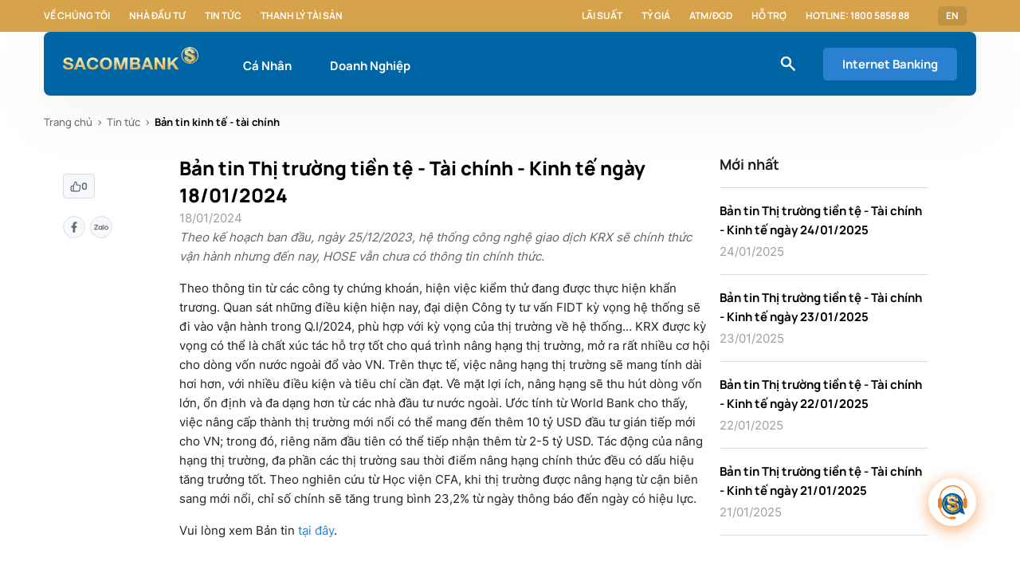

--- FILE ---
content_type: text/html;charset=utf-8
request_url: https://www.sacombank.com.vn/trang-chu/tin-tuc/ban-tin-kinh-te-tai-chinh/2024/ban-tin-kinh-te-tai-chinh-18-01-2024.html
body_size: 18567
content:

<!DOCTYPE HTML>
<html lang="vi">
<head>
    
        <!-- Google Tag Manager -->
<script defer="defer" type="text/javascript" src="/.rum/@adobe/helix-rum-js@%5E2/dist/rum-standalone.js"></script>
<script>(function(w,d,s,l,i){w[l]=w[l]||[];w[l].push({'gtm.start':
new Date().getTime(),event:'gtm.js'});var f=d.getElementsByTagName(s)[0],
j=d.createElement(s),dl=l!='dataLayer'?'&l='+l:'';j.async=true;j.src=
'https://www.googletagmanager.com/gtm.js?id='+i+dl;f.parentNode.insertBefore(j,f);
})(window,document,'script','dataLayer','GTM-M5276CD');</script>
<!-- End Google Tag Manager -->
    
    <script src="https://assets.adobedtm.com/e1520271517f/5acdfe231a42/launch-44025ca85cd2.min.js" async></script>
    <meta charset="UTF-8"/>
    <title>Bản tin Thị trường tiền tệ - Tài chính - Kinh tế ngày 18/01/2024</title>
    
    
    <meta name="description" content="Bản tin Thị trường tiền tệ - Tài chính - Kinh tế ngày 18/01/2024 cung cấp các bản tin mới nhất về thị trường tài chính, kinh tế năm 2024"/>
    <meta name="template" content="page-news-detail"/>
    <meta name="viewport" content="width=device-width, initial-scale=1"/>

    <meta property="og:site_name" content="www.sacombank.vn"/>
    <meta property="og:type" content="website"/>
    <meta property="og:locale" content="vi"/>
    <meta property="og:url" content="https://www.sacombank.com.vn/trang-chu/tin-tuc/ban-tin-kinh-te-tai-chinh/2024/ban-tin-kinh-te-tai-chinh-18-01-2024.html"/>
    <meta property="og:description" content="Bản tin Thị trường tiền tệ - Tài chính - Kinh tế ngày 18/01/2024 cung cấp các bản tin mới nhất về thị trường tài chính, kinh tế năm 2024"/>
    <meta property="og:image" content="https://www.sacombank.com.vn/content/dam/sacombank/images/tin-tuc/img-kinh-te-tai-chinh/ban-tin-kinh-te-tai-chinh-5.jpg"/>
    <meta property="og:title" content="Bản tin Thị trường tiền tệ - Tài chính - Kinh tế ngày 18/01/2024"/>
    <meta property="og:image:secure_url" content="https://www.sacombank.com.vn/content/dam/sacombank/images/tin-tuc/img-kinh-te-tai-chinh/ban-tin-kinh-te-tai-chinh-5.jpg"/>
    <meta property="og:image:type" content="image/jpeg"/>
    <meta property="og:image:width" content="1140"/>
    <meta property="og:image:height" content="640"/>
    <meta http-equiv="Content-Security-Policy" content="upgrade-insecure-requests"/>

    <link rel="shortcut icon" type="image/x-icon" href="/favicon.ico"/>
    <link rel="icon" type="image/png" sizes="16x16" href="/favicon-16x16.png"/>
    <link rel="icon" type="image/png" sizes="32x32" href="/favicon-32x32.png"/>
    <link rel="icon" type="image/png" sizes="192x192" href="/android-chrome-192x192.png"/>
    <link rel="icon" type="image/png" sizes="512x512" href="/android-chrome-512x512.png"/>
    <link rel="apple-touch-icon" href="/apple-touch-icon.png"/>
    <link rel="apple-touch-icon-precomposed" href="/apple-touch-icon-precomposed.png"/>
    <link rel="apple-touch-icon" sizes="180x180" href="/apple-icon-180x180.png"/>
    <link rel="apple-touch-icon-precomposed" sizes="180x180" href="/apple-touch-icon-180x180-precomposed.png"/>

    <script src="//mozilla.github.io/pdf.js/build/pdf.js"></script>

    
        <link rel="alternate" href="https://www.sacombank.com.vn/trang-chu/tin-tuc/ban-tin-kinh-te-tai-chinh/2024/ban-tin-kinh-te-tai-chinh-18-01-2024.html" hreflang="vi"/>
    
        <link rel="alternate" href="https://www.sacombank.com.vn/trang-chu/tin-tuc/ban-tin-kinh-te-tai-chinh/2024/ban-tin-kinh-te-tai-chinh-18-01-2024.html" hreflang="x-default"/>
    
    
    
    <link rel="canonical" href="https://www.sacombank.com.vn/trang-chu/tin-tuc/ban-tin-kinh-te-tai-chinh/2024/ban-tin-kinh-te-tai-chinh-18-01-2024.html"/>

    

    

    

    
    <link rel="stylesheet" href="/etc.clientlibs/sacombank/clientlibs/clientlib-base.lc-c7b8f7bf2e46e30b30cc094095990aac-lc.min.css" type="text/css">


    
    <link rel="stylesheet" href="/etc.clientlibs/sacombank/clientlibs/clientlib-dependencies.lc-d41d8cd98f00b204e9800998ecf8427e-lc.min.css" type="text/css">
<link rel="stylesheet" href="/etc.clientlibs/sacombank/clientlibs/clientlib-site.lc-76c539793db13b166349291660fab7f2-lc.min.css" type="text/css">


    
    <link rel="stylesheet" href="/etc.clientlibs/core/fd/af-clientlibs/core-forms-components-runtime-all.lc-2cb580c38e21f2330a28482345def1a1-lc.min.css" type="text/css">




<!-- 
<sly data-sly-resource="contexthub"/>
 -->

    
    
    

    

    
    <script src="/etc.clientlibs/sacombank/clientlibs/clientlib-dependencies.lc-d41d8cd98f00b204e9800998ecf8427e-lc.min.js"></script>


    
    <link rel="stylesheet" href="/etc.clientlibs/sacombank/clientlibs/clientlib-custom-adaptiveform-modal.lc-a16239f1fb95c0c033b57461007bc096-lc.min.css" type="text/css">
<link rel="stylesheet" href="/etc.clientlibs/sacombank/components/adaptiveForm/compositerecaptchaandsubmit/clientlibs/site.lc-c4a27812c5e1b3b7a4681c2f666f8e4d-lc.min.css" type="text/css">


    
    
    <script async src="/etc.clientlibs/core/wcm/components/commons/datalayer/v2/clientlibs/core.wcm.components.commons.datalayer.v2.lc-1e0136bad0acfb78be509234578e44f9-lc.min.js"></script>


    
    <script async src="/etc.clientlibs/core/wcm/components/commons/datalayer/acdl/core.wcm.components.commons.datalayer.acdl.lc-bf921af342fd2c40139671dbf0920a1f-lc.min.js"></script>



    
    
</head>
<body class="news-detail-page detail-page home-page page basicpage published" id="news-detail-page-2892e2f232" data-cmp-data-layer-enabled>


    <!-- Google Tag Manager (noscript) -->
<noscript><iframe src="https://www.googletagmanager.com/ns.html?id=GTM-M5276CD"
    height="0" width="0" style="display:none;visibility:hidden"></iframe></noscript>
    <!-- End Google Tag Manager (noscript) -->


<script>
    window.adobeDataLayer = window.adobeDataLayer || [];
    adobeDataLayer.push({
        page: JSON.parse("{\x22news\u002Ddetail\u002Dpage\u002D2892e2f232\x22:{\x22@type\x22:\x22sacombank\/components\/structure\/news\u002Ddetail\u002Dpage\x22,\x22repo:modifyDate\x22:\x222024\u002D01\u002D18T02:02:52Z\x22,\x22dc:title\x22:\x22Bản tin Thị trường tiền tệ \u002D Tài chính \u002D Kinh tế ngày 18\/01\/2024\x22,\x22dc:description\x22:\x22Bản tin Thị trường tiền tệ \u002D Tài chính \u002D Kinh tế ngày 18\/01\/2024 cung cấp các bản tin mới nhất về thị trường tài chính, kinh tế năm 2024\x22,\x22xdm:template\x22:\x22\/conf\/sacombank\/settings\/wcm\/templates\/page\u002Dnews\u002Ddetail\x22,\x22xdm:language\x22:\x22vi\x22,\x22xdm:tags\x22:[],\x22repo:path\x22:\x22\/content\/sacombank\/vn\/vi\/trang\u002Dchu\/tin\u002Dtuc\/ban\u002Dtin\u002Dkinh\u002Dte\u002Dtai\u002Dchinh\/2024\/ban\u002Dtin\u002Dkinh\u002Dte\u002Dtai\u002Dchinh\u002D18\u002D01\u002D2024.html\x22}}"),
        event:'cmp:show',
        eventInfo: {
            path: 'page.news\u002Ddetail\u002Dpage\u002D2892e2f232'
        }
    });
</script>


    




    
    <header><div class="xfpage page basicpage">


    
    
    
    <div id="container-1838416f15" class="cmp-container">
        
        <div class="cmp-header">
    
    <div class="cmp-sub-navigation" data-cmp-is="SubNavigation">
        <div class="sub-navigation__wrapper grid wide">
            <div class="sub-navigation__box">
                <ul class="sub-navigation__box-list">
                    
                    
                        <li class="sub-navigation__box-item">
                            <a class="sub-navigation__box-item-link" href="/trang-chu/ve-chung-toi.html">Về chúng tôi</a>
                        </li>
                    
                        <li class="sub-navigation__box-item">
                            <a class="sub-navigation__box-item-link" href="/trang-chu/nha-dau-tu.html">Nhà đầu tư</a>
                        </li>
                    
                        <li class="sub-navigation__box-item">
                            <a class="sub-navigation__box-item-link" href="/trang-chu/tin-tuc/tin-sacombank.html">Tin tức</a>
                        </li>
                    
                        <li class="sub-navigation__box-item">
                            <a class="sub-navigation__box-item-link" href="/trang-chu/thanh-ly-tai-san/bat-dong-san.html" target="_blank">Thanh lý tài sản</a>
                        </li>
                    
                </ul>
            </div>

            
                <div class="sub-navigation__box">
                    <ul class="sub-navigation__box-list">
                        
                            <li class="sub-navigation__box-item">
                                <a class="sub-navigation__box-item-link" href="/cong-cu/lai-suat.html">Lãi suất</a>
                            </li>
                        
                            <li class="sub-navigation__box-item">
                                <a class="sub-navigation__box-item-link" href="/cong-cu/ty-gia.html">Tỷ giá</a>
                            </li>
                        
                            <li class="sub-navigation__box-item">
                                <a class="sub-navigation__box-item-link" href="/trang-chu/danh-sach-atm-dgd.html">ATM/ĐGD</a>
                            </li>
                        
                            <li class="sub-navigation__box-item">
                                <a class="sub-navigation__box-item-link" href="/ho-tro/FAQ.html">Hỗ trợ</a>
                            </li>
                        
                            <li class="sub-navigation__box-item">
                                <a class="sub-navigation__box-item-link" href="#">Hotline: 1800 5858 88</a>
                            </li>
                        
                        <li class="sub-navigation__box-item">
                            <a href="tel:" class="sub-navigation__box-item-link"> </a>
                        </li>
                    </ul>
                    <ul class="sub-navigation__box-list-dropdown">
                    <li class="sub-navigation__box-item dropdown">
                        
                            
                                <a class="sub-navigation__box-item--sp sub-navigation__box-item-link" href="/content/sacombank/vn/en/personal.html">EN</a>
                            
                        

                        
                    </li>
                    </ul>
                </div>
            
        </div>
    </div>



    





    

    <nav class="cmp-main-navigation grid wide" data-expand-header="true" data-cmp-is="MainNavigation">
        <div class="main-navigation__wrapper grid wide">
            <div class="main-navigation__box">
                <div class="main-navigation__box-logo">
                    <a href="/ca-nhan.html">
                        
    
        <picture>
            <!-- desktop image -->
            <source srcset="/content/dam/sacombank/cdn/logo_sacombank_bg_blue.svg" media="(min-width: 1201px)"/>
            <!-- tablet image -->
            <source srcset="/content/dam/sacombank/cdn/logo_sacombank_bg_blue.svg" media="(min-width: 744px)"/>
            <!-- default image (mobile) -->
            <img class="logo-img" src="/content/dam/sacombank/cdn/logo_sacombank_bg_blue.svg" alt="sacombank"/>
        </picture>
    

                    </a>
                </div>

                <ul class="main-navigation__box-menu">
                    <li class="main-navigation__box-menu--item " data-always-active="false" id="megamenu_copy_copy" data-menu="megamenu_copy_copy">
                        <a href="/ca-nhan.html">Cá Nhân</a>
                    </li>
                
                    <li class="main-navigation__box-menu--item " data-always-active="false" id="megamenu" data-menu="megamenu">
                        <a href="/doanh-nghiep.html">Doanh Nghiệp</a>
                    </li>
                </ul>

            </div>

            <div class="main-navigation__box">
            
                <div class="icons--small icon-general-search-white main-navigation__box-icon"></div>
                <div class="main-navigation__box-btn-wrapper">
                    

                <a class="cmp-button cmp-button__primary cmp-button__contained cmp-button__contained-lg main-navigation__box-btn" href="https://www.isacombank.com.vn/corp/AuthenticationController?FORMSGROUP_ID__=AuthenticationFG&__START_TRAN_FLAG__=Y&FG_BUTTONS__=LOAD&ACTION.LOAD=Y&AuthenticationFG.LOGIN_FLAG=1&BANK_ID=303&LANGUAGE_ID=003" target="_blank">
                    Internet Banking
                </a>

                <ul class="internet-banking__dropdown-list invisible">
                    
                    
                </ul>
                </div>
            </div>


        </div>
        

    
    
    
    <div id="container-5880db1722" class="cmp-container">
        
        <div class="megamenu">
    
    <div class="cmp-mega-menu el__parallax " data-menu="megamenu_copy_copy" data-cmp-is="MegaMenu">
        <div class="mega-menu__dropdown-list">
            <div class="mega-menu__dropdown-item--sidebar">
                <ul class="mega-menu__dropdown-sidebar--list">
                    <li class="mega-menu__dropdown-sidebar--item active" data-sub-menu="item0">
                        <a href="/ca-nhan/tai-khoan.html">Tài khoản</a>
                    </li>
                
                    <li class="mega-menu__dropdown-sidebar--item " data-sub-menu="item1">
                        <a href="/ca-nhan/the.html">Thẻ</a>
                    </li>
                
                    <li class="mega-menu__dropdown-sidebar--item " data-sub-menu="item2">
                        <a href="/ca-nhan/ngan-hang-so.html">Ngân hàng số</a>
                    </li>
                
                    <li class="mega-menu__dropdown-sidebar--item " data-sub-menu="item3">
                        <a href="/ca-nhan/tiet-kiem.html">Tiết kiệm</a>
                    </li>
                
                    <li class="mega-menu__dropdown-sidebar--item " data-sub-menu="item4">
                        <a href="/ca-nhan/vay.html">Vay</a>
                    </li>
                
                    <li class="mega-menu__dropdown-sidebar--item " data-sub-menu="item5">
                        <a href="/ca-nhan/bao-hiem.html">Bảo hiểm</a>
                    </li>
                
                    <li class="mega-menu__dropdown-sidebar--item " data-sub-menu="item6">
                        <a href="/ca-nhan/dich-vu.html">Dịch vụ</a>
                    </li>
                
                    <li class="mega-menu__dropdown-sidebar--item " data-sub-menu="item7">
                        <a href="/ca-nhan/imperial.html">SACOMBANK  Imperial</a>
                    </li>
                </ul>
            </div>
            
                <div class="sub-menu-content d-flex" data-sub-menu="item0">
                    <div class="mega-menu__dropdown-item--content">
                        <div class="mega-menu__dropdown-content--info">
                            <a href="/ca-nhan/tai-khoan/tai-khoan-thanh-toan.html" class="mega-menu__dropdown-info--item">
                                <div class="mega-menu__info-img">
                                    <div class="icons icon-icon-dich-vu-toi-muon-tai-khoan-trung-tam"></div>
                                </div>
                                <div class="mega-menu__info-text">
                                    <span class="mega-menu__info-text--title">Tài khoản thanh toán</span>
                                    
                                </div>
                            </a>
                        
                            <a href="/ca-nhan/tai-khoan/combo-da-loi.html" class="mega-menu__dropdown-info--item">
                                <div class="mega-menu__info-img">
                                    <div class="icons icon-tiet-kiem-linh-hoat"></div>
                                </div>
                                <div class="mega-menu__info-text">
                                    <span class="mega-menu__info-text--title">Combo Đa Lợi</span>
                                    
                                </div>
                            </a>
                        
                            <a href="/ca-nhan/tai-khoan/Goi-tai-khoan-an-sinh-xa-hoi.html" class="mega-menu__dropdown-info--item">
                                <div class="mega-menu__info-img">
                                    <div class="icons icon-tools-what-you-need-tin-tuc-thanh-ly-tai-san"></div>
                                </div>
                                <div class="mega-menu__info-text">
                                    <span class="mega-menu__info-text--title">Gói tài khoản An Sinh Xã Hội</span>
                                    
                                </div>
                            </a>
                        
                            <a href="/ca-nhan/tai-khoan/combo-HiTek.html" class="mega-menu__dropdown-info--item">
                                <div class="mega-menu__info-img">
                                    <div class="icons icon-icon-usp-san-pham-details-the-tich-hop-tich-hop-nhieu-tinh-nang"></div>
                                </div>
                                <div class="mega-menu__info-text">
                                    <span class="mega-menu__info-text--title">Combo Hi-Tek</span>
                                    
                                </div>
                            </a>
                        
                            <a href="/ca-nhan/tai-khoan/Giai-phap-tai-chinh-Digi-Digimax.html" class="mega-menu__dropdown-info--item">
                                <div class="mega-menu__info-img">
                                    <div class="icons icon-icon-dich-vu-toi-muon-tai-khoan-trung-tam"></div>
                                </div>
                                <div class="mega-menu__info-text">
                                    <span class="mega-menu__info-text--title">Giải pháp tài chính Digi+, DigiMax </span>
                                    
                                </div>
                            </a>
                        
                            <a href="/ca-nhan/tai-khoan/goi-tai-chinh-xanh.html" class="mega-menu__dropdown-info--item">
                                <div class="mega-menu__info-img">
                                    <div class="icons icon-khdn-tien-gui-co-ky-han"></div>
                                </div>
                                <div class="mega-menu__info-text">
                                    <span class="mega-menu__info-text--title">Gói Tài Chính Xanh</span>
                                    
                                </div>
                            </a>
                        
                            <a href="/ca-nhan/tai-khoan/combo-boss.html" class="mega-menu__dropdown-info--item">
                                <div class="mega-menu__info-img">
                                    <div class="icons icon-da-dang"></div>
                                </div>
                                <div class="mega-menu__info-text">
                                    <span class="mega-menu__info-text--title">Combo Boss</span>
                                    
                                </div>
                            </a>
                        </div>

                        <div class="mega-menu__dropdown-content--refer">
                            
                            
                        </div>
                    </div>
                </div>
            
                <div class="sub-menu-content d-flex" data-sub-menu="item1">
                    <div class="mega-menu__dropdown-item--content">
                        <div class="mega-menu__dropdown-content--info">
                            <a href="/ca-nhan/the/the-tin-dung.html" class="mega-menu__dropdown-info--item">
                                <div class="mega-menu__info-img">
                                    <div class="icons icon-the-tin-dung"></div>
                                </div>
                                <div class="mega-menu__info-text">
                                    <span class="mega-menu__info-text--title">Thẻ tín dụng</span>
                                    
                                </div>
                            </a>
                        
                            <a href="/ca-nhan/the/the-tich-hop.html" class="mega-menu__dropdown-info--item">
                                <div class="mega-menu__info-img">
                                    <div class="icons icon-the-tich-hop"></div>
                                </div>
                                <div class="mega-menu__info-text">
                                    <span class="mega-menu__info-text--title">Thẻ tích hợp</span>
                                    
                                </div>
                            </a>
                        
                            <a href="/ca-nhan/the/the-lien-ket.html" class="mega-menu__dropdown-info--item">
                                <div class="mega-menu__info-img">
                                    <div class="icons icon-the-lien-ket"></div>
                                </div>
                                <div class="mega-menu__info-text">
                                    <span class="mega-menu__info-text--title">Thẻ liên kết</span>
                                    
                                </div>
                            </a>
                        
                            <a href="/ca-nhan/the/the-thanh-toan.html" class="mega-menu__dropdown-info--item">
                                <div class="mega-menu__info-img">
                                    <div class="icons icon-the-thanh-toan"></div>
                                </div>
                                <div class="mega-menu__info-text">
                                    <span class="mega-menu__info-text--title">Thẻ thanh toán</span>
                                    
                                </div>
                            </a>
                        
                            <a href="/ca-nhan/the/dich-vu-the.html" class="mega-menu__dropdown-info--item">
                                <div class="mega-menu__info-img">
                                    <div class="icons icon-dich-vu-the"></div>
                                </div>
                                <div class="mega-menu__info-text">
                                    <span class="mega-menu__info-text--title">Dịch vụ thẻ</span>
                                    
                                </div>
                            </a>
                        </div>

                        <div class="mega-menu__dropdown-content--refer">
                            
                            
                        </div>
                    </div>
                </div>
            
                <div class="sub-menu-content d-flex" data-sub-menu="item2">
                    <div class="mega-menu__dropdown-item--content">
                        <div class="mega-menu__dropdown-content--info">
                            <a href="/ca-nhan/ngan-hang-so/sacombank-pay.html" class="mega-menu__dropdown-info--item">
                                <div class="mega-menu__info-img">
                                    <div class="icons icon-sacombank-pay"></div>
                                </div>
                                <div class="mega-menu__info-text">
                                    <span class="mega-menu__info-text--title">SACOMBANK PAY</span>
                                    
                                </div>
                            </a>
                        
                            <a href="/ca-nhan/ngan-hang-so/internet-banking.html" class="mega-menu__dropdown-info--item">
                                <div class="mega-menu__info-img">
                                    <div class="icons icon-internet-banking"></div>
                                </div>
                                <div class="mega-menu__info-text">
                                    <span class="mega-menu__info-text--title">Internet Banking</span>
                                    
                                </div>
                            </a>
                        
                            <a href="/ca-nhan/ngan-hang-so/STM1.html" class="mega-menu__dropdown-info--item">
                                <div class="mega-menu__info-img">
                                    <div class="icons icon-vi-sao-chon-sacombank-khdn-tk-va-dv-100-online"></div>
                                </div>
                                <div class="mega-menu__info-text">
                                    <span class="mega-menu__info-text--title">STM - Máy giao dịch thông minh</span>
                                    
                                </div>
                            </a>
                        
                            <a href="/ca-nhan/ngan-hang-so/loa-thanh-toan.html" class="mega-menu__dropdown-info--item">
                                <div class="mega-menu__info-img">
                                    <div class="icons icon-toi-muon-thau-chi-vay-tra-gop-doanh-nghiep"></div>
                                </div>
                                <div class="mega-menu__info-text">
                                    <span class="mega-menu__info-text--title">Loa thanh toán</span>
                                    
                                </div>
                            </a>
                        
                            <a href="/ca-nhan/ngan-hang-so/cac-dich-vu-khac.html" class="mega-menu__dropdown-info--item">
                                <div class="mega-menu__info-img">
                                    <div class="icons icon-cac-dich-vu-khac"></div>
                                </div>
                                <div class="mega-menu__info-text">
                                    <span class="mega-menu__info-text--title">Các dịch vụ khác</span>
                                    
                                </div>
                            </a>
                        </div>

                        <div class="mega-menu__dropdown-content--refer">
                            
                            
                        </div>
                    </div>
                </div>
            
                <div class="sub-menu-content d-flex" data-sub-menu="item3">
                    <div class="mega-menu__dropdown-item--content">
                        <div class="mega-menu__dropdown-content--info">
                            <a href="/ca-nhan/tiet-kiem/lai-suat-cao.html" class="mega-menu__dropdown-info--item">
                                <div class="mega-menu__info-img">
                                    <div class="icons icon-lai-suat-cao"></div>
                                </div>
                                <div class="mega-menu__info-text">
                                    <span class="mega-menu__info-text--title">Lãi suất cao</span>
                                    
                                </div>
                            </a>
                        
                            <a href="/ca-nhan/tiet-kiem/truc-tuyen.html" class="mega-menu__dropdown-info--item">
                                <div class="mega-menu__info-img">
                                    <div class="icons icon-toi-muon-khcn-tiet-kiem-truc-tuyen"></div>
                                </div>
                                <div class="mega-menu__info-text">
                                    <span class="mega-menu__info-text--title">Trực tuyến</span>
                                    
                                </div>
                            </a>
                        
                            <a href="/ca-nhan/tiet-kiem/linh-hoat.html" class="mega-menu__dropdown-info--item">
                                <div class="mega-menu__info-img">
                                    <div class="icons icon-tiet-kiem-linh-hoat"></div>
                                </div>
                                <div class="mega-menu__info-text">
                                    <span class="mega-menu__info-text--title">Linh hoạt</span>
                                    
                                </div>
                            </a>
                        </div>

                        <div class="mega-menu__dropdown-content--refer">
                            
                            
                        </div>
                    </div>
                </div>
            
                <div class="sub-menu-content d-flex" data-sub-menu="item4">
                    <div class="mega-menu__dropdown-item--content">
                        <div class="mega-menu__dropdown-content--info">
                            <a href="/ca-nhan/vay/vay-tieu-dung.html" class="mega-menu__dropdown-info--item">
                                <div class="mega-menu__info-img">
                                    <div class="icons icon-mua-sam-tieu-dung"></div>
                                </div>
                                <div class="mega-menu__info-text">
                                    <span class="mega-menu__info-text--title">Mua sắm tiêu dùng</span>
                                    
                                </div>
                            </a>
                        
                            <a href="/ca-nhan/vay/vay-kinh-doanh.html" class="mega-menu__dropdown-info--item">
                                <div class="mega-menu__info-img">
                                    <div class="icons icon-kinh-doanh"></div>
                                </div>
                                <div class="mega-menu__info-text">
                                    <span class="mega-menu__info-text--title">Kinh doanh</span>
                                    
                                </div>
                            </a>
                        
                            <a href="/ca-nhan/vay/vay-mua-nha.html" class="mega-menu__dropdown-info--item">
                                <div class="mega-menu__info-img">
                                    <div class="icons icon-vay-mua-nha"></div>
                                </div>
                                <div class="mega-menu__info-text">
                                    <span class="mega-menu__info-text--title">Mua nhà</span>
                                    
                                </div>
                            </a>
                        
                            <a href="/ca-nhan/vay/vay-mua-xe.html" class="mega-menu__dropdown-info--item">
                                <div class="mega-menu__info-img">
                                    <div class="icons icon-mua-xe"></div>
                                </div>
                                <div class="mega-menu__info-text">
                                    <span class="mega-menu__info-text--title">Mua xe</span>
                                    
                                </div>
                            </a>
                        
                            <a href="/ca-nhan/vay/du-hoc.html" class="mega-menu__dropdown-info--item">
                                <div class="mega-menu__info-img">
                                    <div class="icons icon-vay-du-hoc"></div>
                                </div>
                                <div class="mega-menu__info-text">
                                    <span class="mega-menu__info-text--title">Du học</span>
                                    
                                </div>
                            </a>
                        </div>

                        <div class="mega-menu__dropdown-content--refer">
                            
                            
                        </div>
                    </div>
                </div>
            
                <div class="sub-menu-content d-flex" data-sub-menu="item5">
                    <div class="mega-menu__dropdown-item--content">
                        <div class="mega-menu__dropdown-content--info">
                            <a href="/ca-nhan/bao-hiem/bao-hiem-nhan-tho.html" class="mega-menu__dropdown-info--item">
                                <div class="mega-menu__info-img">
                                    <div class="icons icon-bao-hiem-dau-tu"></div>
                                </div>
                                <div class="mega-menu__info-text">
                                    <span class="mega-menu__info-text--title">Bảo hiểm nhân thọ</span>
                                    
                                </div>
                            </a>
                        
                            <a href="/ca-nhan/bao-hiem/bao-hiem-tin-dung.html" class="mega-menu__dropdown-info--item">
                                <div class="mega-menu__info-img">
                                    <div class="icons icon-toi-muon-bao-hiem-tin-dung"></div>
                                </div>
                                <div class="mega-menu__info-text">
                                    <span class="mega-menu__info-text--title">Bảo hiểm tín dụng</span>
                                    
                                </div>
                            </a>
                        
                            <a href="/ca-nhan/bao-hiem/bao-hiem-xe-tau.html" class="mega-menu__dropdown-info--item">
                                <div class="mega-menu__info-img">
                                    <div class="icons icon-bao-hiem-xe-tau"></div>
                                </div>
                                <div class="mega-menu__info-text">
                                    <span class="mega-menu__info-text--title">Bảo hiểm tài sản</span>
                                    
                                </div>
                            </a>
                        
                            <a href="/ca-nhan/bao-hiem/bao-hiem-online.html" class="mega-menu__dropdown-info--item">
                                <div class="mega-menu__info-img">
                                    <div class="icons icon-bao-hiem-online"></div>
                                </div>
                                <div class="mega-menu__info-text">
                                    <span class="mega-menu__info-text--title">Bảo hiểm online</span>
                                    
                                </div>
                            </a>
                        
                            <a href="/ca-nhan/bao-hiem/bao-hiem-khac.html" class="mega-menu__dropdown-info--item">
                                <div class="mega-menu__info-img">
                                    <div class="icons icon-bao-hiem-suc-khoe"></div>
                                </div>
                                <div class="mega-menu__info-text">
                                    <span class="mega-menu__info-text--title">Bảo hiểm sức khỏe</span>
                                    
                                </div>
                            </a>
                        </div>

                        <div class="mega-menu__dropdown-content--refer">
                            
                            
                        </div>
                    </div>
                </div>
            
                <div class="sub-menu-content d-flex" data-sub-menu="item6">
                    <div class="mega-menu__dropdown-item--content">
                        <div class="mega-menu__dropdown-content--info">
                            <a href="/ca-nhan/dich-vu/dich-vu-ngoai-hoi.html" class="mega-menu__dropdown-info--item">
                                <div class="mega-menu__info-img">
                                    <div class="icons icon-dich-vu-ngoai-hoi"></div>
                                </div>
                                <div class="mega-menu__info-text">
                                    <span class="mega-menu__info-text--title">Dịch vụ ngoại hối</span>
                                    
                                </div>
                            </a>
                        
                            <a href="/ca-nhan/dich-vu/dich-vu-chuyen-tien.html" class="mega-menu__dropdown-info--item">
                                <div class="mega-menu__info-img">
                                    <div class="icons icon-dich-vu-chuyen-tien"></div>
                                </div>
                                <div class="mega-menu__info-text">
                                    <span class="mega-menu__info-text--title">Dịch vụ chuyển tiền</span>
                                    
                                </div>
                            </a>
                        
                            <a href="/ca-nhan/dich-vu/dich-vu-khac.html" class="mega-menu__dropdown-info--item">
                                <div class="mega-menu__info-img">
                                    <div class="icons icon-dich-vu-khac"></div>
                                </div>
                                <div class="mega-menu__info-text">
                                    <span class="mega-menu__info-text--title">Dịch vụ khác</span>
                                    
                                </div>
                            </a>
                        
                            <a href="/ca-nhan/dich-vu/dich-vu-nhan-tien-kieu-hoi-qua-atm.html" class="mega-menu__dropdown-info--item">
                                <div class="mega-menu__info-img">
                                    <div class="icons icon-icon-usp-san-pham-details-tiet-kiem-chu-dong-tich-gop"></div>
                                </div>
                                <div class="mega-menu__info-text">
                                    <span class="mega-menu__info-text--title">Kiều hối</span>
                                    
                                </div>
                            </a>
                        </div>

                        <div class="mega-menu__dropdown-content--refer">
                            
                            
                        </div>
                    </div>
                </div>
            
                <div class="sub-menu-content d-flex" data-sub-menu="item7">
                    <div class="mega-menu__dropdown-item--content">
                        <div class="mega-menu__dropdown-content--info">
                            <a href="/ca-nhan/imperial/dieu-kien-tham-gia.html" class="mega-menu__dropdown-info--item">
                                <div class="mega-menu__info-img">
                                    <div class="icons icon-dieu-kien-tham-gia"></div>
                                </div>
                                <div class="mega-menu__info-text">
                                    <span class="mega-menu__info-text--title">Điều kiện tham gia</span>
                                    
                                </div>
                            </a>
                        
                            <a href="/ca-nhan/imperial/dac-quyen-uu-dai.html" class="mega-menu__dropdown-info--item">
                                <div class="mega-menu__info-img">
                                    <div class="icons icon-dac-quyen-uu-dai"></div>
                                </div>
                                <div class="mega-menu__info-text">
                                    <span class="mega-menu__info-text--title">Đặc quyền SACOMBANK Imperial</span>
                                    
                                </div>
                            </a>
                        
                            <a href="/ca-nhan/imperial/san-pham-dich-vu.html" class="mega-menu__dropdown-info--item">
                                <div class="mega-menu__info-img">
                                    <div class="icons icon-san-pham-dich-vu"></div>
                                </div>
                                <div class="mega-menu__info-text">
                                    <span class="mega-menu__info-text--title">Sản phẩm dịch vụ</span>
                                    
                                </div>
                            </a>
                        </div>

                        <div class="mega-menu__dropdown-content--refer">
                            
                            
                        </div>
                    </div>
                </div>
            
            <!-- End Search Products suggestion -->
        </div>
    </div>


    
</div>
<div class="megamenu">
    
    <div class="cmp-mega-menu el__parallax " data-menu="megamenu" data-cmp-is="MegaMenu">
        <div class="mega-menu__dropdown-list">
            <div class="mega-menu__dropdown-item--sidebar">
                <ul class="mega-menu__dropdown-sidebar--list">
                    <li class="mega-menu__dropdown-sidebar--item active" data-sub-menu="item0">
                        <a href="/doanh-nghiep/tai-khoan-dich-vu.html">Tài khoản &amp; dịch vụ</a>
                    </li>
                
                    <li class="mega-menu__dropdown-sidebar--item " data-sub-menu="item1">
                        <a href="/doanh-nghiep/ngan-hang-so.html">Ngân hàng số</a>
                    </li>
                
                    <li class="mega-menu__dropdown-sidebar--item " data-sub-menu="item2">
                        <a href="/doanh-nghiep/the-doanh-nghiep.html">Thẻ doanh nghiệp</a>
                    </li>
                
                    <li class="mega-menu__dropdown-sidebar--item " data-sub-menu="item3">
                        <a href="/doanh-nghiep/tin-dung.html">Tín dụng</a>
                    </li>
                
                    <li class="mega-menu__dropdown-sidebar--item " data-sub-menu="item4">
                        <a href="/doanh-nghiep/bao-lanh.html">Bảo lãnh</a>
                    </li>
                
                    <li class="mega-menu__dropdown-sidebar--item " data-sub-menu="item5">
                        <a href="/doanh-nghiep/tien-gui-co-ky-han.html">Tiền gửi có kỳ hạn</a>
                    </li>
                
                    <li class="mega-menu__dropdown-sidebar--item " data-sub-menu="item6">
                        <a href="/doanh-nghiep/tai-tro-thuong-mai-va-thanh-toan-quoc-te.html">Tài trợ thương mại và thanh toán quốc tế</a>
                    </li>
                
                    <li class="mega-menu__dropdown-sidebar--item " data-sub-menu="item7">
                        <a href="/doanh-nghiep/dich-vu-quan-ly-dong-tien.html">Dịch vụ quản lý dòng tiền</a>
                    </li>
                
                    <li class="mega-menu__dropdown-sidebar--item " data-sub-menu="item8">
                        <a href="/doanh-nghiep/tai-tro-chuoi-cung-ung.html">Tài trợ chuỗi cung ứng</a>
                    </li>
                
                    <li class="mega-menu__dropdown-sidebar--item " data-sub-menu="item9">
                        <a href="/doanh-nghiep/giai-phap-phong-ngua-rui-ro-thi-truong.html">Giải pháp phòng ngừa rủi ro</a>
                    </li>
                </ul>
            </div>
            
                <div class="sub-menu-content d-flex" data-sub-menu="item0">
                    <div class="mega-menu__dropdown-item--content">
                        <div class="mega-menu__dropdown-content--info">
                            <a href="/doanh-nghiep/tai-khoan-dich-vu/tai-khoan-thanh-toan.html" class="mega-menu__dropdown-info--item">
                                <div class="mega-menu__info-img">
                                    <div class="icons icon-toi-muon-khdn-tk-va-dv-tai-khoan-thanh-toan"></div>
                                </div>
                                <div class="mega-menu__info-text">
                                    <span class="mega-menu__info-text--title">Tài khoản thanh toán</span>
                                    
                                </div>
                            </a>
                        
                            <a href="/doanh-nghiep/tai-khoan-dich-vu/dich-vu-tai-khoan.html" class="mega-menu__dropdown-info--item">
                                <div class="mega-menu__info-img">
                                    <div class="icons icon-toi-muon-khdn-tk-va-dv-dich-vu-thanh-toan"></div>
                                </div>
                                <div class="mega-menu__info-text">
                                    <span class="mega-menu__info-text--title">Dịch vụ tài khoản</span>
                                    
                                </div>
                            </a>
                        </div>

                        <div class="mega-menu__dropdown-content--refer">
                            
                            
                        </div>
                    </div>
                </div>
            
                <div class="sub-menu-content d-flex" data-sub-menu="item1">
                    <div class="mega-menu__dropdown-item--content">
                        <div class="mega-menu__dropdown-content--info">
                            <a href="/doanh-nghiep/ngan-hang-so/ngan-hang-truc-tuyen.html" class="mega-menu__dropdown-info--item">
                                <div class="mega-menu__info-img">
                                    <div class="icons icon-toi-muon-khdn-ngan-hang-so-ngan-hang-truc-tuyen"></div>
                                </div>
                                <div class="mega-menu__info-text">
                                    <span class="mega-menu__info-text--title">Ngân hàng trực tuyến</span>
                                    
                                </div>
                            </a>
                        
                            <a href="/doanh-nghiep/ngan-hang-so/phuong-thuc-xac-thuc.html" class="mega-menu__dropdown-info--item">
                                <div class="mega-menu__info-img">
                                    <div class="icons icon-toi-muon-khdn-ngan-hang-so-phuong-thuc-xac-thuc"></div>
                                </div>
                                <div class="mega-menu__info-text">
                                    <span class="mega-menu__info-text--title">Phương thức xác thực</span>
                                    
                                </div>
                            </a>
                        </div>

                        <div class="mega-menu__dropdown-content--refer">
                            
                            
                        </div>
                    </div>
                </div>
            
                <div class="sub-menu-content d-flex" data-sub-menu="item2">
                    <div class="mega-menu__dropdown-item--content">
                        <div class="mega-menu__dropdown-content--info">
                            <a href="/doanh-nghiep/the-doanh-nghiep/the-tin-dung.html" class="mega-menu__dropdown-info--item">
                                <div class="mega-menu__info-img">
                                    <div class="icons icon-the-tin-dung-quoc-te"></div>
                                </div>
                                <div class="mega-menu__info-text">
                                    <span class="mega-menu__info-text--title">Thẻ tín dụng</span>
                                    
                                </div>
                            </a>
                        
                            <a href="/doanh-nghiep/the-doanh-nghiep/the-thanh-toan.html" class="mega-menu__dropdown-info--item">
                                <div class="mega-menu__info-img">
                                    <div class="icons icon-the-thanh-toan-quoc-te"></div>
                                </div>
                                <div class="mega-menu__info-text">
                                    <span class="mega-menu__info-text--title">Thẻ thanh toán</span>
                                    
                                </div>
                            </a>
                        </div>

                        <div class="mega-menu__dropdown-content--refer">
                            
                            
                        </div>
                    </div>
                </div>
            
                <div class="sub-menu-content d-flex" data-sub-menu="item3">
                    <div class="mega-menu__dropdown-item--content">
                        <div class="mega-menu__dropdown-content--info">
                            <a href="/doanh-nghiep/tin-dung/thau-chi-co-tai-san-dam-bao.html" class="mega-menu__dropdown-info--item">
                                <div class="mega-menu__info-img">
                                    <div class="icons icon-card-money-blue"></div>
                                </div>
                                <div class="mega-menu__info-text">
                                    <span class="mega-menu__info-text--title">Thấu chi doanh nghiệp</span>
                                    
                                </div>
                            </a>
                        
                            <a href="/doanh-nghiep/tin-dung/vay-trung-dai-han.html" class="mega-menu__dropdown-info--item">
                                <div class="mega-menu__info-img">
                                    <div class="icons icon-vay-trung-dai-han"></div>
                                </div>
                                <div class="mega-menu__info-text">
                                    <span class="mega-menu__info-text--title">Vay trung dài hạn</span>
                                    
                                </div>
                            </a>
                        
                            <a href="/doanh-nghiep/tin-dung/vay-tra-gop-doanh-nghiep-vua-va-nho.html" class="mega-menu__dropdown-info--item">
                                <div class="mega-menu__info-img">
                                    <div class="icons icon-toi-muon-thau-chi-vay-tra-gop-doanh-nghiep"></div>
                                </div>
                                <div class="mega-menu__info-text">
                                    <span class="mega-menu__info-text--title">Vay trả góp doanh nghiệp vừa và nhỏ</span>
                                    
                                </div>
                            </a>
                        
                            <a href="/doanh-nghiep/tin-dung/vay-mua-xe-o-to-doanh-nghiep.html" class="mega-menu__dropdown-info--item">
                                <div class="mega-menu__info-img">
                                    <div class="icons icon-vay-mua-xe-o-to-doanh-nghiep"></div>
                                </div>
                                <div class="mega-menu__info-text">
                                    <span class="mega-menu__info-text--title">Vay mua xe ô tô doanh nghiệp</span>
                                    
                                </div>
                            </a>
                        
                            <a href="/doanh-nghiep/tin-dung/vay-nhanh-smes.html" class="mega-menu__dropdown-info--item">
                                <div class="mega-menu__info-img">
                                    <div class="icons icon-toi-muon-thau-chi-vay-nhanh-smes"></div>
                                </div>
                                <div class="mega-menu__info-text">
                                    <span class="mega-menu__info-text--title">Vay nhanh SMEs</span>
                                    
                                </div>
                            </a>
                        
                            <a href="/doanh-nghiep/tin-dung/bao-thanh-toan.html" class="mega-menu__dropdown-info--item">
                                <div class="mega-menu__info-img">
                                    <div class="icons icon-bao-thanh-toan"></div>
                                </div>
                                <div class="mega-menu__info-text">
                                    <span class="mega-menu__info-text--title">Bao thanh toán</span>
                                    
                                </div>
                            </a>
                        </div>

                        <div class="mega-menu__dropdown-content--refer">
                            
                            
                        </div>
                    </div>
                </div>
            
                <div class="sub-menu-content d-flex" data-sub-menu="item4">
                    <div class="mega-menu__dropdown-item--content">
                        <div class="mega-menu__dropdown-content--info">
                            <a href="/doanh-nghiep/bao-lanh/bao-lanh-ngan-hang.html" class="mega-menu__dropdown-info--item">
                                <div class="mega-menu__info-img">
                                    <div class="icons icon-ngan-hang"></div>
                                </div>
                                <div class="mega-menu__info-text">
                                    <span class="mega-menu__info-text--title">Bảo lãnh ngân hàng</span>
                                    
                                </div>
                            </a>
                        
                            <a href="/doanh-nghiep/bao-lanh/bao-lanh-thue-xuat-nhap-khau.html" class="mega-menu__dropdown-info--item">
                                <div class="mega-menu__info-img">
                                    <div class="icons icon-thue-xuat-nhap-khau"></div>
                                </div>
                                <div class="mega-menu__info-text">
                                    <span class="mega-menu__info-text--title">Bảo lãnh thuế xuất nhập khẩu</span>
                                    
                                </div>
                            </a>
                        
                            <a href="/doanh-nghiep/bao-lanh/l-c-noi-dia.html" class="mega-menu__dropdown-info--item">
                                <div class="mega-menu__info-img">
                                    <div class="icons icon-lc-noi-dia"></div>
                                </div>
                                <div class="mega-menu__info-text">
                                    <span class="mega-menu__info-text--title">L/C nội địa</span>
                                    
                                </div>
                            </a>
                        </div>

                        <div class="mega-menu__dropdown-content--refer">
                            
                            
                        </div>
                    </div>
                </div>
            
                <div class="sub-menu-content d-flex" data-sub-menu="item5">
                    <div class="mega-menu__dropdown-item--content">
                        <div class="mega-menu__dropdown-content--info">
                            <a href="/doanh-nghiep/tien-gui-co-ky-han/tien-gui-co-ky-han-thong-thuong.html" class="mega-menu__dropdown-info--item">
                                <div class="mega-menu__info-img">
                                    <div class="icons icon-tien-gui-co-ky-han-thong-thuong-option-1"></div>
                                </div>
                                <div class="mega-menu__info-text">
                                    <span class="mega-menu__info-text--title">Tiền gửi có kỳ hạn</span>
                                    
                                </div>
                            </a>
                        
                            <a href="/doanh-nghiep/tien-gui-co-ky-han/tien-gui-tu-dong.html" class="mega-menu__dropdown-info--item">
                                <div class="mega-menu__info-img">
                                    <div class="icons icon-tien-gui-co-ky-han-thong-thuong-option-2"></div>
                                </div>
                                <div class="mega-menu__info-text">
                                    <span class="mega-menu__info-text--title">Tiền gửi tự động</span>
                                    
                                </div>
                            </a>
                        </div>

                        <div class="mega-menu__dropdown-content--refer">
                            
                            
                        </div>
                    </div>
                </div>
            
                <div class="sub-menu-content d-flex" data-sub-menu="item6">
                    <div class="mega-menu__dropdown-item--content">
                        <div class="mega-menu__dropdown-content--info">
                            <a href="/doanh-nghiep/tai-tro-thuong-mai-va-thanh-toan-quoc-te/tai-tro-thuong-mai.html" class="mega-menu__dropdown-info--item">
                                <div class="mega-menu__info-img">
                                    <div class="icons icon-toi-muon-cay-thu-muc-spdv-tai-tro-thuong-mai"></div>
                                </div>
                                <div class="mega-menu__info-text">
                                    <span class="mega-menu__info-text--title">Tài trợ thương mại</span>
                                    
                                </div>
                            </a>
                        
                            <a href="/doanh-nghiep/tai-tro-thuong-mai-va-thanh-toan-quoc-te/dich-vu-nhap-khau.html" class="mega-menu__dropdown-info--item">
                                <div class="mega-menu__info-img">
                                    <div class="icons icon-toi-muon-khdn-tai-tro-thuong-mai-quoc-te-dich-vu-nhap-khau"></div>
                                </div>
                                <div class="mega-menu__info-text">
                                    <span class="mega-menu__info-text--title">Dịch vụ nhập khẩu</span>
                                    
                                </div>
                            </a>
                        
                            <a href="/doanh-nghiep/tai-tro-thuong-mai-va-thanh-toan-quoc-te/dich-vu-xuat-khau.html" class="mega-menu__dropdown-info--item">
                                <div class="mega-menu__info-img">
                                    <div class="icons icon-toi-muon-cay-thu-muc-spdv-dich-vu-xuat-khau"></div>
                                </div>
                                <div class="mega-menu__info-text">
                                    <span class="mega-menu__info-text--title">Dịch vụ xuất khẩu</span>
                                    
                                </div>
                            </a>
                        
                            <a href="/doanh-nghiep/tai-tro-thuong-mai-va-thanh-toan-quoc-te/cong-cu-tra-cuu.html" class="mega-menu__dropdown-info--item">
                                <div class="mega-menu__info-img">
                                    <div class="icons icon-toi-muon-khdn-tai-tro-thuong-mai-quoc-te-cong-cu-tra-cuu"></div>
                                </div>
                                <div class="mega-menu__info-text">
                                    <span class="mega-menu__info-text--title">Công cụ tra cứu</span>
                                    
                                </div>
                            </a>
                        </div>

                        <div class="mega-menu__dropdown-content--refer">
                            
                            
                        </div>
                    </div>
                </div>
            
                <div class="sub-menu-content d-flex" data-sub-menu="item7">
                    <div class="mega-menu__dropdown-item--content">
                        <div class="mega-menu__dropdown-content--info">
                            <a href="/doanh-nghiep/dich-vu-quan-ly-dong-tien/quan-ly-khoan-phai-thu.html" class="mega-menu__dropdown-info--item">
                                <div class="mega-menu__info-img">
                                    <div class="icons icon-quan-ly-khoan-phai-thu"></div>
                                </div>
                                <div class="mega-menu__info-text">
                                    <span class="mega-menu__info-text--title">Quản lý khoản phải thu</span>
                                    
                                </div>
                            </a>
                        
                            <a href="/doanh-nghiep/dich-vu-quan-ly-dong-tien/quan-ly-khoan-phai-tra.html" class="mega-menu__dropdown-info--item">
                                <div class="mega-menu__info-img">
                                    <div class="icons icon-quan-ly-khoan-phai-tra"></div>
                                </div>
                                <div class="mega-menu__info-text">
                                    <span class="mega-menu__info-text--title">Quản lý khoản phải trả</span>
                                    
                                </div>
                            </a>
                        
                            <a href="/doanh-nghiep/dich-vu-quan-ly-dong-tien/tai-khoan-trung-tam.html" class="mega-menu__dropdown-info--item">
                                <div class="mega-menu__info-img">
                                    <div class="icons icon-tai-khoan-trung-tam"></div>
                                </div>
                                <div class="mega-menu__info-text">
                                    <span class="mega-menu__info-text--title">Tài khoản trung tâm</span>
                                    
                                </div>
                            </a>
                        </div>

                        <div class="mega-menu__dropdown-content--refer">
                            
                            
                        </div>
                    </div>
                </div>
            
                <div class="sub-menu-content d-flex" data-sub-menu="item8">
                    <div class="mega-menu__dropdown-item--content">
                        <div class="mega-menu__dropdown-content--info">
                            <a href="/doanh-nghiep/tai-tro-chuoi-cung-ung/tai-tro-nha-phan-phoi.html" class="mega-menu__dropdown-info--item">
                                <div class="mega-menu__info-img">
                                    <div class="icons icon-tai-tro-nha-phan-phoi-option-1"></div>
                                </div>
                                <div class="mega-menu__info-text">
                                    <span class="mega-menu__info-text--title">Tài trợ nhà phân phối</span>
                                    
                                </div>
                            </a>
                        </div>

                        <div class="mega-menu__dropdown-content--refer">
                            
                            
                        </div>
                    </div>
                </div>
            
                <div class="sub-menu-content d-flex" data-sub-menu="item9">
                    <div class="mega-menu__dropdown-item--content">
                        <div class="mega-menu__dropdown-content--info">
                            <a href="/doanh-nghiep/giai-phap-phong-ngua-rui-ro-thi-truong/ty-gia.html" class="mega-menu__dropdown-info--item">
                                <div class="mega-menu__info-img">
                                    <div class="icons icon-toi-muon-khdn-gp-phong-ngua-rui-ro-ty-gia"></div>
                                </div>
                                <div class="mega-menu__info-text">
                                    <span class="mega-menu__info-text--title">Tỷ giá</span>
                                    
                                </div>
                            </a>
                        
                            <a href="/doanh-nghiep/giai-phap-phong-ngua-rui-ro-thi-truong/phai-sinh-gia-ca-hang-hoa.html" class="mega-menu__dropdown-info--item">
                                <div class="mega-menu__info-img">
                                    <div class="icons icon-toi-muon-khdn-gp-phong-ngua-rui-ro-phat-sinh-gia-ca-hang-hoa"></div>
                                </div>
                                <div class="mega-menu__info-text">
                                    <span class="mega-menu__info-text--title">Phái sinh giá cả hàng hóa</span>
                                    
                                </div>
                            </a>
                        </div>

                        <div class="mega-menu__dropdown-content--refer">
                            
                            
                        </div>
                    </div>
                </div>
            
            <!-- End Search Products suggestion -->
        </div>
    </div>


    
</div>

        
    </div>


    </nav>

    



    





    
    <!-- Search Box -->
    <div class="cmp-search-box invisible" data-menu="search" data-cmp-is="SearchBox" id="search-box-modal" data-search-page="/ca-nhan/search-result.html">
        <div class="grid wide">
            <div class="search-box__topnav">
                <div class="search-box__topnav-logo">
                    <a href="/ca-nhan.html">
                        
    
        <picture>
            <!-- desktop image -->
            <source srcset="/content/dam/sacombank/images/lien-he/sacombank-logo.svg" media="(min-width: 1201px)"/>
            <!-- tablet image -->
            <source srcset="/content/dam/sacombank/images/lien-he/sacombank-logo.svg" media="(min-width: 744px)"/>
            <!-- default image (mobile) -->
            <img class="logo-img" src="/content/dam/sacombank/images/lien-he/sacombank-logo.svg"/>
        </picture>
    

                    </a>
                </div>

                <div class="search-box__topnav-wrapper">
                    <div class="search-box__topnav-label"></div>
                    <div class="search-box__topnav-action">
                        <input type="text" autocomplete="off" name="search" class="search-box__topnav-action--searching" data-search-ipt="search-bar" placeholder="Tôi đang tìm kiếm"/>
                        <div class="search-box__topnav-action--remove-value d-none">
                            <div class="icons icons--small icon-general-close-black"></div>
                        </div>
                        <div class="search-box__topnav-action-btn">
                            <div class="icons icon-general-search-white"></div>
                        </div>
                    </div>
                </div>

                <div class="search-box__topnav-list-searching-wrapper invisible" search-suggestion-api-url="/trang-chu/tin-tuc/ban-tin-kinh-te-tai-chinh/2024/ban-tin-kinh-te-tai-chinh-18-01-2024/_jcr_content.sacom.searchsuggestion.json">
                    <ul class="search-box__topnav-list-search-suggestion"></ul>
                </div>
            </div>

            <div class="search-box__suggestion-default-wrapper invisible">
                <!-- Search popular keyword -->
                <div class="search-box__commonkey transform-text">
                    <h4 class="search-box__commonkey-heading">Từ khóa phổ biến</h4>
                    <ul class="search-box__commonkey-list">
                        <li class="search-box__commonkey-item" data-popular="tiết kiệm">tiết kiệm</li>
                    
                        <li class="search-box__commonkey-item" data-popular="vay mua xe">vay mua xe</li>
                    
                        <li class="search-box__commonkey-item" data-popular="thẻ tín dụng">thẻ tín dụng</li>
                    
                        <li class="search-box__commonkey-item" data-popular="thẻ doanh nghiệp Sacombank">thẻ doanh nghiệp Sacombank</li>
                    
                        <li class="search-box__commonkey-item" data-popular="mở tài khoản doanh nghiệp trực tuyến eKYC">mở tài khoản doanh nghiệp trực tuyến eKYC</li>
                    </ul>
                </div>
                <!-- End Search popular keyword -->

                <!-- Search products suggestion -->
                
                <!-- End Search Products suggestion -->
            </div>

            <div class="search-box__desktop--overlay invisible"></div>

        </div>
    </div>
    <!-- End Search box -->


    




    <div class="cmp-main-navigation__mobile">
        <div class="cmp-main-navigation__mobile-wrapper">
            <div class="main-navigation__mobile-item">
                <div class="main-navigation__mobile-icon icon icon-general-hamburger">

                </div>
                <div class="main-navigation__mobile-customer">
                    <h5 class="main-navigation__mobile-customer--label">
                        Khách hàng
                    </h5>
                    
                        
                    
                        
                    
                    <div class="icons icon-general-caret-down"></div>
                </div>
                <div class="main-navigation__mobile-customer-popup d-none">
                    <div class="main-navigation__mobile-customer-head">
                  <span class="material-symbols-outlined main-navigation__mobile-customer-head--icon">
                    close
                  </span>
                    </div>
                    <ul class="main-navigation__mobile-customer-list">
                        <li class="main-navigation__mobile-customer-item ">
                            <a class="main-navigation__mobile-customer-item--link" href="/ca-nhan.html">Cá Nhân</a>
                        </li>
                        
                    
                        <li class="main-navigation__mobile-customer-item ">
                            <a class="main-navigation__mobile-customer-item--link" href="/doanh-nghiep.html">Doanh Nghiệp</a>
                        </li>
                        
                    </ul>
                </div>
                <!-- End Main Navigation mobile customer popup -->

                <div class="main-navigation__mobile-customer--overlay invisible"></div>
            </div>

            <div class="main-navigation__mobile-item">
                <div class="main-navigation__mobile-logo">
                    <a href="/ca-nhan.html">
                        
    
        <picture>
            <!-- desktop image -->
            <source srcset="/content/dam/sacombank/cdn/logo_sacombank_bg_blue.svg" media="(min-width: 1201px)"/>
            <!-- tablet image -->
            <source srcset="/content/dam/sacombank/cdn/logo_sacombank_bg_blue.svg" media="(min-width: 744px)"/>
            <!-- default image (mobile) -->
            <img class="logo-img" src="/content/dam/sacombank/cdn/logo_sacombank_bg_blue.svg" alt="sacombank"/>
        </picture>
    

                    </a>
                </div>
                <div class="main-navigation__mobile-dropdown">
                    
                    <a class="cmp-button cmp-button__primary cmp-button__contained cmp-button__contained-lg main-navigation__mobile-btn" href="https://www.isacombank.com.vn/corp/AuthenticationController?FORMSGROUP_ID__=AuthenticationFG&__START_TRAN_FLAG__=Y&FG_BUTTONS__=LOAD&ACTION.LOAD=Y&AuthenticationFG.LOGIN_FLAG=1&BANK_ID=303&LANGUAGE_ID=003" target="_blank">
                        Internet Banking
                    </a>
                    <!-- Dropdown internet banking -->
                    <ul class="internet-banking__dropdown-list-mobile d-none">
                        

                    </ul>
                    <!-- End dropdown internet banking -->
                </div>
            </div>
            <!--New pop up for mobile-->
            <!-- -->
        </div>

        <!-- Mega Menu Mobile -->
        <div class="cmp-mega-menu__mobile d-none">
            <div class="mega-menu__mobile--container">
                <div class="mega-menu__tablet-wrapper">
                    <div class="icons icon-general-close-blue mega-menu__tablet-icon--close"></div>
                    <div class="mega-menu__tablet-customer">
                        <h5 class="mega-menu__tablet-customer-label">Khách hàng:</h5>
                        
                            
                        
                            
                        
                    </div>
                </div>
                <div class="mega-menu__mobile-search">
                    <span class="icons icon-general-search"></span>
                    <span class="mega-menu__mobile-search-placeholder">Tìm kiếm</span>
                </div>
                <ul class="mega-menu__mobile-customer--list">
                    <li class="mega-menu__mobile-customer--item">
                        <div class="mega-menu__mobile-customer--title" data-menu="megamenu_copy_copy">
                            <h4 class="mega-menu__mobile-customer--h">Cá Nhân</h4>
                            <span class="icons icon-general-plus mega-menu__mobile-customer--icon"></span>
                        </div>
                        <ul class="mega-menu__mobile-customer--contents d-none" data-menu="megamenu_copy_copy">
                            <li class="mega-menu__mobile-content--child" data-sub-menu="item0">
                                <a class="mega-menu__mobile-content--link" href="/ca-nhan/tai-khoan.html">
                                    Tài khoản
                                </a>
                                <span class="icons icon-general-chevron-right-gray mega-menu__mobile-content--icon"></span>
                            </li>
                        
                            <li class="mega-menu__mobile-content--child" data-sub-menu="item1">
                                <a class="mega-menu__mobile-content--link" href="/ca-nhan/the.html">
                                    Thẻ
                                </a>
                                <span class="icons icon-general-chevron-right-gray mega-menu__mobile-content--icon"></span>
                            </li>
                        
                            <li class="mega-menu__mobile-content--child" data-sub-menu="item2">
                                <a class="mega-menu__mobile-content--link" href="/ca-nhan/ngan-hang-so.html">
                                    Ngân hàng số
                                </a>
                                <span class="icons icon-general-chevron-right-gray mega-menu__mobile-content--icon"></span>
                            </li>
                        
                            <li class="mega-menu__mobile-content--child" data-sub-menu="item3">
                                <a class="mega-menu__mobile-content--link" href="/ca-nhan/tiet-kiem.html">
                                    Tiết kiệm
                                </a>
                                <span class="icons icon-general-chevron-right-gray mega-menu__mobile-content--icon"></span>
                            </li>
                        
                            <li class="mega-menu__mobile-content--child" data-sub-menu="item4">
                                <a class="mega-menu__mobile-content--link" href="/ca-nhan/vay.html">
                                    Vay
                                </a>
                                <span class="icons icon-general-chevron-right-gray mega-menu__mobile-content--icon"></span>
                            </li>
                        
                            <li class="mega-menu__mobile-content--child" data-sub-menu="item5">
                                <a class="mega-menu__mobile-content--link" href="/ca-nhan/bao-hiem.html">
                                    Bảo hiểm
                                </a>
                                <span class="icons icon-general-chevron-right-gray mega-menu__mobile-content--icon"></span>
                            </li>
                        
                            <li class="mega-menu__mobile-content--child" data-sub-menu="item6">
                                <a class="mega-menu__mobile-content--link" href="/ca-nhan/dich-vu.html">
                                    Dịch vụ
                                </a>
                                <span class="icons icon-general-chevron-right-gray mega-menu__mobile-content--icon"></span>
                            </li>
                        
                            <li class="mega-menu__mobile-content--child" data-sub-menu="item7">
                                <a class="mega-menu__mobile-content--link" href="/ca-nhan/imperial.html">
                                    SACOMBANK  Imperial
                                </a>
                                <span class="icons icon-general-chevron-right-gray mega-menu__mobile-content--icon"></span>
                            </li>
                        </ul>
                    </li>
                
                    <li class="mega-menu__mobile-customer--item">
                        <div class="mega-menu__mobile-customer--title" data-menu="megamenu">
                            <h4 class="mega-menu__mobile-customer--h">Doanh Nghiệp</h4>
                            <span class="icons icon-general-plus mega-menu__mobile-customer--icon"></span>
                        </div>
                        <ul class="mega-menu__mobile-customer--contents d-none" data-menu="megamenu">
                            <li class="mega-menu__mobile-content--child" data-sub-menu="item0">
                                <a class="mega-menu__mobile-content--link" href="/doanh-nghiep/tai-khoan-dich-vu.html">
                                    Tài khoản &amp; dịch vụ
                                </a>
                                <span class="icons icon-general-chevron-right-gray mega-menu__mobile-content--icon"></span>
                            </li>
                        
                            <li class="mega-menu__mobile-content--child" data-sub-menu="item1">
                                <a class="mega-menu__mobile-content--link" href="/doanh-nghiep/ngan-hang-so.html">
                                    Ngân hàng số
                                </a>
                                <span class="icons icon-general-chevron-right-gray mega-menu__mobile-content--icon"></span>
                            </li>
                        
                            <li class="mega-menu__mobile-content--child" data-sub-menu="item2">
                                <a class="mega-menu__mobile-content--link" href="/doanh-nghiep/the-doanh-nghiep.html">
                                    Thẻ doanh nghiệp
                                </a>
                                <span class="icons icon-general-chevron-right-gray mega-menu__mobile-content--icon"></span>
                            </li>
                        
                            <li class="mega-menu__mobile-content--child" data-sub-menu="item3">
                                <a class="mega-menu__mobile-content--link" href="/doanh-nghiep/tin-dung.html">
                                    Tín dụng
                                </a>
                                <span class="icons icon-general-chevron-right-gray mega-menu__mobile-content--icon"></span>
                            </li>
                        
                            <li class="mega-menu__mobile-content--child" data-sub-menu="item4">
                                <a class="mega-menu__mobile-content--link" href="/doanh-nghiep/bao-lanh.html">
                                    Bảo lãnh
                                </a>
                                <span class="icons icon-general-chevron-right-gray mega-menu__mobile-content--icon"></span>
                            </li>
                        
                            <li class="mega-menu__mobile-content--child" data-sub-menu="item5">
                                <a class="mega-menu__mobile-content--link" href="/doanh-nghiep/tien-gui-co-ky-han.html">
                                    Tiền gửi có kỳ hạn
                                </a>
                                <span class="icons icon-general-chevron-right-gray mega-menu__mobile-content--icon"></span>
                            </li>
                        
                            <li class="mega-menu__mobile-content--child" data-sub-menu="item6">
                                <a class="mega-menu__mobile-content--link" href="/doanh-nghiep/tai-tro-thuong-mai-va-thanh-toan-quoc-te.html">
                                    Tài trợ thương mại và thanh toán quốc tế
                                </a>
                                <span class="icons icon-general-chevron-right-gray mega-menu__mobile-content--icon"></span>
                            </li>
                        
                            <li class="mega-menu__mobile-content--child" data-sub-menu="item7">
                                <a class="mega-menu__mobile-content--link" href="/doanh-nghiep/dich-vu-quan-ly-dong-tien.html">
                                    Dịch vụ quản lý dòng tiền
                                </a>
                                <span class="icons icon-general-chevron-right-gray mega-menu__mobile-content--icon"></span>
                            </li>
                        
                            <li class="mega-menu__mobile-content--child" data-sub-menu="item8">
                                <a class="mega-menu__mobile-content--link" href="/doanh-nghiep/tai-tro-chuoi-cung-ung.html">
                                    Tài trợ chuỗi cung ứng
                                </a>
                                <span class="icons icon-general-chevron-right-gray mega-menu__mobile-content--icon"></span>
                            </li>
                        
                            <li class="mega-menu__mobile-content--child" data-sub-menu="item9">
                                <a class="mega-menu__mobile-content--link" href="/doanh-nghiep/giai-phap-phong-ngua-rui-ro-thi-truong.html">
                                    Giải pháp phòng ngừa rủi ro
                                </a>
                                <span class="icons icon-general-chevron-right-gray mega-menu__mobile-content--icon"></span>
                            </li>
                        </ul>
                    </li>
                </ul>
                
                    <ul class="mega-menu__mobile-quick-info--list">
                        
                            <li class="mega-menu__mobile-quick-info--item">
                                <a class="mega-menu__mobile-quick-info--link" href="/trang-chu/ve-chung-toi.html">Về chúng tôi</a>
                            </li>
                        
                            <li class="mega-menu__mobile-quick-info--item">
                                <a class="mega-menu__mobile-quick-info--link" href="/trang-chu/nha-dau-tu.html">Nhà đầu tư</a>
                            </li>
                        
                            <li class="mega-menu__mobile-quick-info--item">
                                <a class="mega-menu__mobile-quick-info--link" href="/trang-chu/tin-tuc/tin-sacombank.html">Tin tức</a>
                            </li>
                        
                            <li class="mega-menu__mobile-quick-info--item">
                                <a class="mega-menu__mobile-quick-info--link" href="/trang-chu/thanh-ly-tai-san/bat-dong-san.html" target="_blank">Thanh lý tài sản</a>
                            </li>
                        
                        
                            <li class="mega-menu__mobile-quick-info--item">
                                <a class="mega-menu__mobile-quick-info--link" href="/cong-cu/lai-suat.html">Lãi suất</a>
                            </li>
                        
                            <li class="mega-menu__mobile-quick-info--item">
                                <a class="mega-menu__mobile-quick-info--link" href="/cong-cu/ty-gia.html">Tỷ giá</a>
                            </li>
                        
                            <li class="mega-menu__mobile-quick-info--item">
                                <a class="mega-menu__mobile-quick-info--link" href="/trang-chu/danh-sach-atm-dgd.html">ATM/ĐGD</a>
                            </li>
                        
                            <li class="mega-menu__mobile-quick-info--item">
                                <a class="mega-menu__mobile-quick-info--link" href="/ho-tro/FAQ.html">Hỗ trợ</a>
                            </li>
                        
                            <li class="mega-menu__mobile-quick-info--item">
                                <a class="mega-menu__mobile-quick-info--link" href="#">Hotline: 1800 5858 88</a>
                            </li>
                        
                        <li class="mega-menu__mobile-quick-info--item">
                            <a href="tel:" class="mega-menu__mobile-quick-info--link"> </a>
                        </li>
                    </ul>
                    <div class="mega-menu__mobile-convert-language">
                        


                        
                            <a class="mega-menu__mobile-convert-language--link mega-menu__mobile-language--active" href="/trang-chu/tin-tuc/ban-tin-kinh-te-tai-chinh/2024/ban-tin-kinh-te-tai-chinh-18-01-2024.html">VI</a>
                        
                            
                        
                        
                            
                        
                            
                                <span class="mega-menu__mobile-vertical-bar-glyph">|</span>
                                <a class="mega-menu__mobile-convert-language--link" href="/content/sacombank/vn/en/personal.html">EN</a>
                            
                        
                    </div>
                
            </div>
            
                <div class="mega-menu__mobile--product-list" data-menu="megamenu_copy_copy">
                    <div class="mega-menu__mobile-product-detail invisible" data-sub-menu="item0">
                        <div class="mega-menu__mobile-product-detail-back-press">
                            <span class="icons icon-general-chevron-left mega-menu__mobile-product-detail--icon"></span>
                            <h4 class="mega-menu__mobile-product-detail--title">Tài khoản</h4>
                        </div>
                        <ul class="mega-menu__mobile-product-detail-list">
                            <li class="mega-menu__mobile-product-detail-item">
                                <a href="/ca-nhan/tai-khoan/tai-khoan-thanh-toan.html" class="mega-menu__mobile-product-detail-item--link">
                                    
                                    <div class="mega-menu__mobile-product-detail-wrapper-icon">
                                        <span class="icons icon-icon-dich-vu-toi-muon-tai-khoan-trung-tam"></span>
                                    </div>
                                    <div class="mega-menu__mobile-product-detail-item--info">
                                        <h4 class="mega-menu__mobile-product-detail-info--title">Tài khoản thanh toán</h4>
                                    </div>
                                </a>
                            </li>
                        
                            <li class="mega-menu__mobile-product-detail-item">
                                <a href="/ca-nhan/tai-khoan/combo-da-loi.html" class="mega-menu__mobile-product-detail-item--link">
                                    
                                    <div class="mega-menu__mobile-product-detail-wrapper-icon">
                                        <span class="icons icon-tiet-kiem-linh-hoat"></span>
                                    </div>
                                    <div class="mega-menu__mobile-product-detail-item--info">
                                        <h4 class="mega-menu__mobile-product-detail-info--title">Combo Đa Lợi</h4>
                                    </div>
                                </a>
                            </li>
                        
                            <li class="mega-menu__mobile-product-detail-item">
                                <a href="/ca-nhan/tai-khoan/Goi-tai-khoan-an-sinh-xa-hoi.html" class="mega-menu__mobile-product-detail-item--link">
                                    
                                    <div class="mega-menu__mobile-product-detail-wrapper-icon">
                                        <span class="icons icon-tools-what-you-need-tin-tuc-thanh-ly-tai-san"></span>
                                    </div>
                                    <div class="mega-menu__mobile-product-detail-item--info">
                                        <h4 class="mega-menu__mobile-product-detail-info--title">Gói tài khoản An Sinh Xã Hội</h4>
                                    </div>
                                </a>
                            </li>
                        
                            <li class="mega-menu__mobile-product-detail-item">
                                <a href="/ca-nhan/tai-khoan/combo-HiTek.html" class="mega-menu__mobile-product-detail-item--link">
                                    
                                    <div class="mega-menu__mobile-product-detail-wrapper-icon">
                                        <span class="icons icon-icon-usp-san-pham-details-the-tich-hop-tich-hop-nhieu-tinh-nang"></span>
                                    </div>
                                    <div class="mega-menu__mobile-product-detail-item--info">
                                        <h4 class="mega-menu__mobile-product-detail-info--title">Combo Hi-Tek</h4>
                                    </div>
                                </a>
                            </li>
                        
                            <li class="mega-menu__mobile-product-detail-item">
                                <a href="/ca-nhan/tai-khoan/Giai-phap-tai-chinh-Digi-Digimax.html" class="mega-menu__mobile-product-detail-item--link">
                                    
                                    <div class="mega-menu__mobile-product-detail-wrapper-icon">
                                        <span class="icons icon-icon-dich-vu-toi-muon-tai-khoan-trung-tam"></span>
                                    </div>
                                    <div class="mega-menu__mobile-product-detail-item--info">
                                        <h4 class="mega-menu__mobile-product-detail-info--title">Giải pháp tài chính Digi+, DigiMax </h4>
                                    </div>
                                </a>
                            </li>
                        
                            <li class="mega-menu__mobile-product-detail-item">
                                <a href="/ca-nhan/tai-khoan/goi-tai-chinh-xanh.html" class="mega-menu__mobile-product-detail-item--link">
                                    
                                    <div class="mega-menu__mobile-product-detail-wrapper-icon">
                                        <span class="icons icon-khdn-tien-gui-co-ky-han"></span>
                                    </div>
                                    <div class="mega-menu__mobile-product-detail-item--info">
                                        <h4 class="mega-menu__mobile-product-detail-info--title">Gói Tài Chính Xanh</h4>
                                    </div>
                                </a>
                            </li>
                        
                            <li class="mega-menu__mobile-product-detail-item">
                                <a href="/ca-nhan/tai-khoan/combo-boss.html" class="mega-menu__mobile-product-detail-item--link">
                                    
                                    <div class="mega-menu__mobile-product-detail-wrapper-icon">
                                        <span class="icons icon-da-dang"></span>
                                    </div>
                                    <div class="mega-menu__mobile-product-detail-item--info">
                                        <h4 class="mega-menu__mobile-product-detail-info--title">Combo Boss</h4>
                                    </div>
                                </a>
                            </li>
                        </ul>
                        
                    </div>
                
                    <div class="mega-menu__mobile-product-detail invisible" data-sub-menu="item1">
                        <div class="mega-menu__mobile-product-detail-back-press">
                            <span class="icons icon-general-chevron-left mega-menu__mobile-product-detail--icon"></span>
                            <h4 class="mega-menu__mobile-product-detail--title">Thẻ</h4>
                        </div>
                        <ul class="mega-menu__mobile-product-detail-list">
                            <li class="mega-menu__mobile-product-detail-item">
                                <a href="/ca-nhan/the/the-tin-dung.html" class="mega-menu__mobile-product-detail-item--link">
                                    
                                    <div class="mega-menu__mobile-product-detail-wrapper-icon">
                                        <span class="icons icon-the-tin-dung"></span>
                                    </div>
                                    <div class="mega-menu__mobile-product-detail-item--info">
                                        <h4 class="mega-menu__mobile-product-detail-info--title">Thẻ tín dụng</h4>
                                    </div>
                                </a>
                            </li>
                        
                            <li class="mega-menu__mobile-product-detail-item">
                                <a href="/ca-nhan/the/the-tich-hop.html" class="mega-menu__mobile-product-detail-item--link">
                                    
                                    <div class="mega-menu__mobile-product-detail-wrapper-icon">
                                        <span class="icons icon-the-tich-hop"></span>
                                    </div>
                                    <div class="mega-menu__mobile-product-detail-item--info">
                                        <h4 class="mega-menu__mobile-product-detail-info--title">Thẻ tích hợp</h4>
                                    </div>
                                </a>
                            </li>
                        
                            <li class="mega-menu__mobile-product-detail-item">
                                <a href="/ca-nhan/the/the-lien-ket.html" class="mega-menu__mobile-product-detail-item--link">
                                    
                                    <div class="mega-menu__mobile-product-detail-wrapper-icon">
                                        <span class="icons icon-the-lien-ket"></span>
                                    </div>
                                    <div class="mega-menu__mobile-product-detail-item--info">
                                        <h4 class="mega-menu__mobile-product-detail-info--title">Thẻ liên kết</h4>
                                    </div>
                                </a>
                            </li>
                        
                            <li class="mega-menu__mobile-product-detail-item">
                                <a href="/ca-nhan/the/the-thanh-toan.html" class="mega-menu__mobile-product-detail-item--link">
                                    
                                    <div class="mega-menu__mobile-product-detail-wrapper-icon">
                                        <span class="icons icon-the-thanh-toan"></span>
                                    </div>
                                    <div class="mega-menu__mobile-product-detail-item--info">
                                        <h4 class="mega-menu__mobile-product-detail-info--title">Thẻ thanh toán</h4>
                                    </div>
                                </a>
                            </li>
                        
                            <li class="mega-menu__mobile-product-detail-item">
                                <a href="/ca-nhan/the/dich-vu-the.html" class="mega-menu__mobile-product-detail-item--link">
                                    
                                    <div class="mega-menu__mobile-product-detail-wrapper-icon">
                                        <span class="icons icon-dich-vu-the"></span>
                                    </div>
                                    <div class="mega-menu__mobile-product-detail-item--info">
                                        <h4 class="mega-menu__mobile-product-detail-info--title">Dịch vụ thẻ</h4>
                                    </div>
                                </a>
                            </li>
                        </ul>
                        
                    </div>
                
                    <div class="mega-menu__mobile-product-detail invisible" data-sub-menu="item2">
                        <div class="mega-menu__mobile-product-detail-back-press">
                            <span class="icons icon-general-chevron-left mega-menu__mobile-product-detail--icon"></span>
                            <h4 class="mega-menu__mobile-product-detail--title">Ngân hàng số</h4>
                        </div>
                        <ul class="mega-menu__mobile-product-detail-list">
                            <li class="mega-menu__mobile-product-detail-item">
                                <a href="/ca-nhan/ngan-hang-so/sacombank-pay.html" class="mega-menu__mobile-product-detail-item--link">
                                    
                                    <div class="mega-menu__mobile-product-detail-wrapper-icon">
                                        <span class="icons icon-sacombank-pay"></span>
                                    </div>
                                    <div class="mega-menu__mobile-product-detail-item--info">
                                        <h4 class="mega-menu__mobile-product-detail-info--title">SACOMBANK PAY</h4>
                                    </div>
                                </a>
                            </li>
                        
                            <li class="mega-menu__mobile-product-detail-item">
                                <a href="/ca-nhan/ngan-hang-so/internet-banking.html" class="mega-menu__mobile-product-detail-item--link">
                                    
                                    <div class="mega-menu__mobile-product-detail-wrapper-icon">
                                        <span class="icons icon-internet-banking"></span>
                                    </div>
                                    <div class="mega-menu__mobile-product-detail-item--info">
                                        <h4 class="mega-menu__mobile-product-detail-info--title">Internet Banking</h4>
                                    </div>
                                </a>
                            </li>
                        
                            <li class="mega-menu__mobile-product-detail-item">
                                <a href="/ca-nhan/ngan-hang-so/STM1.html" class="mega-menu__mobile-product-detail-item--link">
                                    
                                    <div class="mega-menu__mobile-product-detail-wrapper-icon">
                                        <span class="icons icon-vi-sao-chon-sacombank-khdn-tk-va-dv-100-online"></span>
                                    </div>
                                    <div class="mega-menu__mobile-product-detail-item--info">
                                        <h4 class="mega-menu__mobile-product-detail-info--title">STM - Máy giao dịch thông minh</h4>
                                    </div>
                                </a>
                            </li>
                        
                            <li class="mega-menu__mobile-product-detail-item">
                                <a href="/ca-nhan/ngan-hang-so/loa-thanh-toan.html" class="mega-menu__mobile-product-detail-item--link">
                                    
                                    <div class="mega-menu__mobile-product-detail-wrapper-icon">
                                        <span class="icons icon-toi-muon-thau-chi-vay-tra-gop-doanh-nghiep"></span>
                                    </div>
                                    <div class="mega-menu__mobile-product-detail-item--info">
                                        <h4 class="mega-menu__mobile-product-detail-info--title">Loa thanh toán</h4>
                                    </div>
                                </a>
                            </li>
                        
                            <li class="mega-menu__mobile-product-detail-item">
                                <a href="/ca-nhan/ngan-hang-so/cac-dich-vu-khac.html" class="mega-menu__mobile-product-detail-item--link">
                                    
                                    <div class="mega-menu__mobile-product-detail-wrapper-icon">
                                        <span class="icons icon-cac-dich-vu-khac"></span>
                                    </div>
                                    <div class="mega-menu__mobile-product-detail-item--info">
                                        <h4 class="mega-menu__mobile-product-detail-info--title">Các dịch vụ khác</h4>
                                    </div>
                                </a>
                            </li>
                        </ul>
                        
                    </div>
                
                    <div class="mega-menu__mobile-product-detail invisible" data-sub-menu="item3">
                        <div class="mega-menu__mobile-product-detail-back-press">
                            <span class="icons icon-general-chevron-left mega-menu__mobile-product-detail--icon"></span>
                            <h4 class="mega-menu__mobile-product-detail--title">Tiết kiệm</h4>
                        </div>
                        <ul class="mega-menu__mobile-product-detail-list">
                            <li class="mega-menu__mobile-product-detail-item">
                                <a href="/ca-nhan/tiet-kiem/lai-suat-cao.html" class="mega-menu__mobile-product-detail-item--link">
                                    
                                    <div class="mega-menu__mobile-product-detail-wrapper-icon">
                                        <span class="icons icon-lai-suat-cao"></span>
                                    </div>
                                    <div class="mega-menu__mobile-product-detail-item--info">
                                        <h4 class="mega-menu__mobile-product-detail-info--title">Lãi suất cao</h4>
                                    </div>
                                </a>
                            </li>
                        
                            <li class="mega-menu__mobile-product-detail-item">
                                <a href="/ca-nhan/tiet-kiem/truc-tuyen.html" class="mega-menu__mobile-product-detail-item--link">
                                    
                                    <div class="mega-menu__mobile-product-detail-wrapper-icon">
                                        <span class="icons icon-toi-muon-khcn-tiet-kiem-truc-tuyen"></span>
                                    </div>
                                    <div class="mega-menu__mobile-product-detail-item--info">
                                        <h4 class="mega-menu__mobile-product-detail-info--title">Trực tuyến</h4>
                                    </div>
                                </a>
                            </li>
                        
                            <li class="mega-menu__mobile-product-detail-item">
                                <a href="/ca-nhan/tiet-kiem/linh-hoat.html" class="mega-menu__mobile-product-detail-item--link">
                                    
                                    <div class="mega-menu__mobile-product-detail-wrapper-icon">
                                        <span class="icons icon-tiet-kiem-linh-hoat"></span>
                                    </div>
                                    <div class="mega-menu__mobile-product-detail-item--info">
                                        <h4 class="mega-menu__mobile-product-detail-info--title">Linh hoạt</h4>
                                    </div>
                                </a>
                            </li>
                        </ul>
                        
                    </div>
                
                    <div class="mega-menu__mobile-product-detail invisible" data-sub-menu="item4">
                        <div class="mega-menu__mobile-product-detail-back-press">
                            <span class="icons icon-general-chevron-left mega-menu__mobile-product-detail--icon"></span>
                            <h4 class="mega-menu__mobile-product-detail--title">Vay</h4>
                        </div>
                        <ul class="mega-menu__mobile-product-detail-list">
                            <li class="mega-menu__mobile-product-detail-item">
                                <a href="/ca-nhan/vay/vay-tieu-dung.html" class="mega-menu__mobile-product-detail-item--link">
                                    
                                    <div class="mega-menu__mobile-product-detail-wrapper-icon">
                                        <span class="icons icon-mua-sam-tieu-dung"></span>
                                    </div>
                                    <div class="mega-menu__mobile-product-detail-item--info">
                                        <h4 class="mega-menu__mobile-product-detail-info--title">Mua sắm tiêu dùng</h4>
                                    </div>
                                </a>
                            </li>
                        
                            <li class="mega-menu__mobile-product-detail-item">
                                <a href="/ca-nhan/vay/vay-kinh-doanh.html" class="mega-menu__mobile-product-detail-item--link">
                                    
                                    <div class="mega-menu__mobile-product-detail-wrapper-icon">
                                        <span class="icons icon-kinh-doanh"></span>
                                    </div>
                                    <div class="mega-menu__mobile-product-detail-item--info">
                                        <h4 class="mega-menu__mobile-product-detail-info--title">Kinh doanh</h4>
                                    </div>
                                </a>
                            </li>
                        
                            <li class="mega-menu__mobile-product-detail-item">
                                <a href="/ca-nhan/vay/vay-mua-nha.html" class="mega-menu__mobile-product-detail-item--link">
                                    
                                    <div class="mega-menu__mobile-product-detail-wrapper-icon">
                                        <span class="icons icon-vay-mua-nha"></span>
                                    </div>
                                    <div class="mega-menu__mobile-product-detail-item--info">
                                        <h4 class="mega-menu__mobile-product-detail-info--title">Mua nhà</h4>
                                    </div>
                                </a>
                            </li>
                        
                            <li class="mega-menu__mobile-product-detail-item">
                                <a href="/ca-nhan/vay/vay-mua-xe.html" class="mega-menu__mobile-product-detail-item--link">
                                    
                                    <div class="mega-menu__mobile-product-detail-wrapper-icon">
                                        <span class="icons icon-mua-xe"></span>
                                    </div>
                                    <div class="mega-menu__mobile-product-detail-item--info">
                                        <h4 class="mega-menu__mobile-product-detail-info--title">Mua xe</h4>
                                    </div>
                                </a>
                            </li>
                        
                            <li class="mega-menu__mobile-product-detail-item">
                                <a href="/ca-nhan/vay/du-hoc.html" class="mega-menu__mobile-product-detail-item--link">
                                    
                                    <div class="mega-menu__mobile-product-detail-wrapper-icon">
                                        <span class="icons icon-vay-du-hoc"></span>
                                    </div>
                                    <div class="mega-menu__mobile-product-detail-item--info">
                                        <h4 class="mega-menu__mobile-product-detail-info--title">Du học</h4>
                                    </div>
                                </a>
                            </li>
                        </ul>
                        
                    </div>
                
                    <div class="mega-menu__mobile-product-detail invisible" data-sub-menu="item5">
                        <div class="mega-menu__mobile-product-detail-back-press">
                            <span class="icons icon-general-chevron-left mega-menu__mobile-product-detail--icon"></span>
                            <h4 class="mega-menu__mobile-product-detail--title">Bảo hiểm</h4>
                        </div>
                        <ul class="mega-menu__mobile-product-detail-list">
                            <li class="mega-menu__mobile-product-detail-item">
                                <a href="/ca-nhan/bao-hiem/bao-hiem-nhan-tho.html" class="mega-menu__mobile-product-detail-item--link">
                                    
                                    <div class="mega-menu__mobile-product-detail-wrapper-icon">
                                        <span class="icons icon-bao-hiem-dau-tu"></span>
                                    </div>
                                    <div class="mega-menu__mobile-product-detail-item--info">
                                        <h4 class="mega-menu__mobile-product-detail-info--title">Bảo hiểm nhân thọ</h4>
                                    </div>
                                </a>
                            </li>
                        
                            <li class="mega-menu__mobile-product-detail-item">
                                <a href="/ca-nhan/bao-hiem/bao-hiem-tin-dung.html" class="mega-menu__mobile-product-detail-item--link">
                                    
                                    <div class="mega-menu__mobile-product-detail-wrapper-icon">
                                        <span class="icons icon-toi-muon-bao-hiem-tin-dung"></span>
                                    </div>
                                    <div class="mega-menu__mobile-product-detail-item--info">
                                        <h4 class="mega-menu__mobile-product-detail-info--title">Bảo hiểm tín dụng</h4>
                                    </div>
                                </a>
                            </li>
                        
                            <li class="mega-menu__mobile-product-detail-item">
                                <a href="/ca-nhan/bao-hiem/bao-hiem-xe-tau.html" class="mega-menu__mobile-product-detail-item--link">
                                    
                                    <div class="mega-menu__mobile-product-detail-wrapper-icon">
                                        <span class="icons icon-bao-hiem-xe-tau"></span>
                                    </div>
                                    <div class="mega-menu__mobile-product-detail-item--info">
                                        <h4 class="mega-menu__mobile-product-detail-info--title">Bảo hiểm tài sản</h4>
                                    </div>
                                </a>
                            </li>
                        
                            <li class="mega-menu__mobile-product-detail-item">
                                <a href="/ca-nhan/bao-hiem/bao-hiem-online.html" class="mega-menu__mobile-product-detail-item--link">
                                    
                                    <div class="mega-menu__mobile-product-detail-wrapper-icon">
                                        <span class="icons icon-bao-hiem-online"></span>
                                    </div>
                                    <div class="mega-menu__mobile-product-detail-item--info">
                                        <h4 class="mega-menu__mobile-product-detail-info--title">Bảo hiểm online</h4>
                                    </div>
                                </a>
                            </li>
                        
                            <li class="mega-menu__mobile-product-detail-item">
                                <a href="/ca-nhan/bao-hiem/bao-hiem-khac.html" class="mega-menu__mobile-product-detail-item--link">
                                    
                                    <div class="mega-menu__mobile-product-detail-wrapper-icon">
                                        <span class="icons icon-bao-hiem-suc-khoe"></span>
                                    </div>
                                    <div class="mega-menu__mobile-product-detail-item--info">
                                        <h4 class="mega-menu__mobile-product-detail-info--title">Bảo hiểm sức khỏe</h4>
                                    </div>
                                </a>
                            </li>
                        </ul>
                        
                    </div>
                
                    <div class="mega-menu__mobile-product-detail invisible" data-sub-menu="item6">
                        <div class="mega-menu__mobile-product-detail-back-press">
                            <span class="icons icon-general-chevron-left mega-menu__mobile-product-detail--icon"></span>
                            <h4 class="mega-menu__mobile-product-detail--title">Dịch vụ</h4>
                        </div>
                        <ul class="mega-menu__mobile-product-detail-list">
                            <li class="mega-menu__mobile-product-detail-item">
                                <a href="/ca-nhan/dich-vu/dich-vu-ngoai-hoi.html" class="mega-menu__mobile-product-detail-item--link">
                                    
                                    <div class="mega-menu__mobile-product-detail-wrapper-icon">
                                        <span class="icons icon-dich-vu-ngoai-hoi"></span>
                                    </div>
                                    <div class="mega-menu__mobile-product-detail-item--info">
                                        <h4 class="mega-menu__mobile-product-detail-info--title">Dịch vụ ngoại hối</h4>
                                    </div>
                                </a>
                            </li>
                        
                            <li class="mega-menu__mobile-product-detail-item">
                                <a href="/ca-nhan/dich-vu/dich-vu-chuyen-tien.html" class="mega-menu__mobile-product-detail-item--link">
                                    
                                    <div class="mega-menu__mobile-product-detail-wrapper-icon">
                                        <span class="icons icon-dich-vu-chuyen-tien"></span>
                                    </div>
                                    <div class="mega-menu__mobile-product-detail-item--info">
                                        <h4 class="mega-menu__mobile-product-detail-info--title">Dịch vụ chuyển tiền</h4>
                                    </div>
                                </a>
                            </li>
                        
                            <li class="mega-menu__mobile-product-detail-item">
                                <a href="/ca-nhan/dich-vu/dich-vu-khac.html" class="mega-menu__mobile-product-detail-item--link">
                                    
                                    <div class="mega-menu__mobile-product-detail-wrapper-icon">
                                        <span class="icons icon-dich-vu-khac"></span>
                                    </div>
                                    <div class="mega-menu__mobile-product-detail-item--info">
                                        <h4 class="mega-menu__mobile-product-detail-info--title">Dịch vụ khác</h4>
                                    </div>
                                </a>
                            </li>
                        
                            <li class="mega-menu__mobile-product-detail-item">
                                <a href="/ca-nhan/dich-vu/dich-vu-nhan-tien-kieu-hoi-qua-atm.html" class="mega-menu__mobile-product-detail-item--link">
                                    
                                    <div class="mega-menu__mobile-product-detail-wrapper-icon">
                                        <span class="icons icon-icon-usp-san-pham-details-tiet-kiem-chu-dong-tich-gop"></span>
                                    </div>
                                    <div class="mega-menu__mobile-product-detail-item--info">
                                        <h4 class="mega-menu__mobile-product-detail-info--title">Kiều hối</h4>
                                    </div>
                                </a>
                            </li>
                        </ul>
                        
                    </div>
                
                    <div class="mega-menu__mobile-product-detail invisible" data-sub-menu="item7">
                        <div class="mega-menu__mobile-product-detail-back-press">
                            <span class="icons icon-general-chevron-left mega-menu__mobile-product-detail--icon"></span>
                            <h4 class="mega-menu__mobile-product-detail--title">SACOMBANK  Imperial</h4>
                        </div>
                        <ul class="mega-menu__mobile-product-detail-list">
                            <li class="mega-menu__mobile-product-detail-item">
                                <a href="/ca-nhan/imperial/dieu-kien-tham-gia.html" class="mega-menu__mobile-product-detail-item--link">
                                    
                                    <div class="mega-menu__mobile-product-detail-wrapper-icon">
                                        <span class="icons icon-dieu-kien-tham-gia"></span>
                                    </div>
                                    <div class="mega-menu__mobile-product-detail-item--info">
                                        <h4 class="mega-menu__mobile-product-detail-info--title">Điều kiện tham gia</h4>
                                    </div>
                                </a>
                            </li>
                        
                            <li class="mega-menu__mobile-product-detail-item">
                                <a href="/ca-nhan/imperial/dac-quyen-uu-dai.html" class="mega-menu__mobile-product-detail-item--link">
                                    
                                    <div class="mega-menu__mobile-product-detail-wrapper-icon">
                                        <span class="icons icon-dac-quyen-uu-dai"></span>
                                    </div>
                                    <div class="mega-menu__mobile-product-detail-item--info">
                                        <h4 class="mega-menu__mobile-product-detail-info--title">Đặc quyền SACOMBANK Imperial</h4>
                                    </div>
                                </a>
                            </li>
                        
                            <li class="mega-menu__mobile-product-detail-item">
                                <a href="/ca-nhan/imperial/san-pham-dich-vu.html" class="mega-menu__mobile-product-detail-item--link">
                                    
                                    <div class="mega-menu__mobile-product-detail-wrapper-icon">
                                        <span class="icons icon-san-pham-dich-vu"></span>
                                    </div>
                                    <div class="mega-menu__mobile-product-detail-item--info">
                                        <h4 class="mega-menu__mobile-product-detail-info--title">Sản phẩm dịch vụ</h4>
                                    </div>
                                </a>
                            </li>
                        </ul>
                        
                    </div>
                </div>
            
                <div class="mega-menu__mobile--product-list" data-menu="megamenu">
                    <div class="mega-menu__mobile-product-detail invisible" data-sub-menu="item0">
                        <div class="mega-menu__mobile-product-detail-back-press">
                            <span class="icons icon-general-chevron-left mega-menu__mobile-product-detail--icon"></span>
                            <h4 class="mega-menu__mobile-product-detail--title">Tài khoản &amp; dịch vụ</h4>
                        </div>
                        <ul class="mega-menu__mobile-product-detail-list">
                            <li class="mega-menu__mobile-product-detail-item">
                                <a href="/doanh-nghiep/tai-khoan-dich-vu/tai-khoan-thanh-toan.html" class="mega-menu__mobile-product-detail-item--link">
                                    
                                    <div class="mega-menu__mobile-product-detail-wrapper-icon">
                                        <span class="icons icon-toi-muon-khdn-tk-va-dv-tai-khoan-thanh-toan"></span>
                                    </div>
                                    <div class="mega-menu__mobile-product-detail-item--info">
                                        <h4 class="mega-menu__mobile-product-detail-info--title">Tài khoản thanh toán</h4>
                                    </div>
                                </a>
                            </li>
                        
                            <li class="mega-menu__mobile-product-detail-item">
                                <a href="/doanh-nghiep/tai-khoan-dich-vu/dich-vu-tai-khoan.html" class="mega-menu__mobile-product-detail-item--link">
                                    
                                    <div class="mega-menu__mobile-product-detail-wrapper-icon">
                                        <span class="icons icon-toi-muon-khdn-tk-va-dv-dich-vu-thanh-toan"></span>
                                    </div>
                                    <div class="mega-menu__mobile-product-detail-item--info">
                                        <h4 class="mega-menu__mobile-product-detail-info--title">Dịch vụ tài khoản</h4>
                                    </div>
                                </a>
                            </li>
                        </ul>
                        
                    </div>
                
                    <div class="mega-menu__mobile-product-detail invisible" data-sub-menu="item1">
                        <div class="mega-menu__mobile-product-detail-back-press">
                            <span class="icons icon-general-chevron-left mega-menu__mobile-product-detail--icon"></span>
                            <h4 class="mega-menu__mobile-product-detail--title">Ngân hàng số</h4>
                        </div>
                        <ul class="mega-menu__mobile-product-detail-list">
                            <li class="mega-menu__mobile-product-detail-item">
                                <a href="/doanh-nghiep/ngan-hang-so/ngan-hang-truc-tuyen.html" class="mega-menu__mobile-product-detail-item--link">
                                    
                                    <div class="mega-menu__mobile-product-detail-wrapper-icon">
                                        <span class="icons icon-toi-muon-khdn-ngan-hang-so-ngan-hang-truc-tuyen"></span>
                                    </div>
                                    <div class="mega-menu__mobile-product-detail-item--info">
                                        <h4 class="mega-menu__mobile-product-detail-info--title">Ngân hàng trực tuyến</h4>
                                    </div>
                                </a>
                            </li>
                        
                            <li class="mega-menu__mobile-product-detail-item">
                                <a href="/doanh-nghiep/ngan-hang-so/phuong-thuc-xac-thuc.html" class="mega-menu__mobile-product-detail-item--link">
                                    
                                    <div class="mega-menu__mobile-product-detail-wrapper-icon">
                                        <span class="icons icon-toi-muon-khdn-ngan-hang-so-phuong-thuc-xac-thuc"></span>
                                    </div>
                                    <div class="mega-menu__mobile-product-detail-item--info">
                                        <h4 class="mega-menu__mobile-product-detail-info--title">Phương thức xác thực</h4>
                                    </div>
                                </a>
                            </li>
                        </ul>
                        
                    </div>
                
                    <div class="mega-menu__mobile-product-detail invisible" data-sub-menu="item2">
                        <div class="mega-menu__mobile-product-detail-back-press">
                            <span class="icons icon-general-chevron-left mega-menu__mobile-product-detail--icon"></span>
                            <h4 class="mega-menu__mobile-product-detail--title">Thẻ doanh nghiệp</h4>
                        </div>
                        <ul class="mega-menu__mobile-product-detail-list">
                            <li class="mega-menu__mobile-product-detail-item">
                                <a href="/doanh-nghiep/the-doanh-nghiep/the-tin-dung.html" class="mega-menu__mobile-product-detail-item--link">
                                    
                                    <div class="mega-menu__mobile-product-detail-wrapper-icon">
                                        <span class="icons icon-the-tin-dung-quoc-te"></span>
                                    </div>
                                    <div class="mega-menu__mobile-product-detail-item--info">
                                        <h4 class="mega-menu__mobile-product-detail-info--title">Thẻ tín dụng</h4>
                                    </div>
                                </a>
                            </li>
                        
                            <li class="mega-menu__mobile-product-detail-item">
                                <a href="/doanh-nghiep/the-doanh-nghiep/the-thanh-toan.html" class="mega-menu__mobile-product-detail-item--link">
                                    
                                    <div class="mega-menu__mobile-product-detail-wrapper-icon">
                                        <span class="icons icon-the-thanh-toan-quoc-te"></span>
                                    </div>
                                    <div class="mega-menu__mobile-product-detail-item--info">
                                        <h4 class="mega-menu__mobile-product-detail-info--title">Thẻ thanh toán</h4>
                                    </div>
                                </a>
                            </li>
                        </ul>
                        
                    </div>
                
                    <div class="mega-menu__mobile-product-detail invisible" data-sub-menu="item3">
                        <div class="mega-menu__mobile-product-detail-back-press">
                            <span class="icons icon-general-chevron-left mega-menu__mobile-product-detail--icon"></span>
                            <h4 class="mega-menu__mobile-product-detail--title">Tín dụng</h4>
                        </div>
                        <ul class="mega-menu__mobile-product-detail-list">
                            <li class="mega-menu__mobile-product-detail-item">
                                <a href="/doanh-nghiep/tin-dung/thau-chi-co-tai-san-dam-bao.html" class="mega-menu__mobile-product-detail-item--link">
                                    
                                    <div class="mega-menu__mobile-product-detail-wrapper-icon">
                                        <span class="icons icon-card-money-blue"></span>
                                    </div>
                                    <div class="mega-menu__mobile-product-detail-item--info">
                                        <h4 class="mega-menu__mobile-product-detail-info--title">Thấu chi doanh nghiệp</h4>
                                    </div>
                                </a>
                            </li>
                        
                            <li class="mega-menu__mobile-product-detail-item">
                                <a href="/doanh-nghiep/tin-dung/vay-trung-dai-han.html" class="mega-menu__mobile-product-detail-item--link">
                                    
                                    <div class="mega-menu__mobile-product-detail-wrapper-icon">
                                        <span class="icons icon-vay-trung-dai-han"></span>
                                    </div>
                                    <div class="mega-menu__mobile-product-detail-item--info">
                                        <h4 class="mega-menu__mobile-product-detail-info--title">Vay trung dài hạn</h4>
                                    </div>
                                </a>
                            </li>
                        
                            <li class="mega-menu__mobile-product-detail-item">
                                <a href="/doanh-nghiep/tin-dung/vay-tra-gop-doanh-nghiep-vua-va-nho.html" class="mega-menu__mobile-product-detail-item--link">
                                    
                                    <div class="mega-menu__mobile-product-detail-wrapper-icon">
                                        <span class="icons icon-toi-muon-thau-chi-vay-tra-gop-doanh-nghiep"></span>
                                    </div>
                                    <div class="mega-menu__mobile-product-detail-item--info">
                                        <h4 class="mega-menu__mobile-product-detail-info--title">Vay trả góp doanh nghiệp vừa và nhỏ</h4>
                                    </div>
                                </a>
                            </li>
                        
                            <li class="mega-menu__mobile-product-detail-item">
                                <a href="/doanh-nghiep/tin-dung/vay-mua-xe-o-to-doanh-nghiep.html" class="mega-menu__mobile-product-detail-item--link">
                                    
                                    <div class="mega-menu__mobile-product-detail-wrapper-icon">
                                        <span class="icons icon-vay-mua-xe-o-to-doanh-nghiep"></span>
                                    </div>
                                    <div class="mega-menu__mobile-product-detail-item--info">
                                        <h4 class="mega-menu__mobile-product-detail-info--title">Vay mua xe ô tô doanh nghiệp</h4>
                                    </div>
                                </a>
                            </li>
                        
                            <li class="mega-menu__mobile-product-detail-item">
                                <a href="/doanh-nghiep/tin-dung/vay-nhanh-smes.html" class="mega-menu__mobile-product-detail-item--link">
                                    
                                    <div class="mega-menu__mobile-product-detail-wrapper-icon">
                                        <span class="icons icon-toi-muon-thau-chi-vay-nhanh-smes"></span>
                                    </div>
                                    <div class="mega-menu__mobile-product-detail-item--info">
                                        <h4 class="mega-menu__mobile-product-detail-info--title">Vay nhanh SMEs</h4>
                                    </div>
                                </a>
                            </li>
                        
                            <li class="mega-menu__mobile-product-detail-item">
                                <a href="/doanh-nghiep/tin-dung/bao-thanh-toan.html" class="mega-menu__mobile-product-detail-item--link">
                                    
                                    <div class="mega-menu__mobile-product-detail-wrapper-icon">
                                        <span class="icons icon-bao-thanh-toan"></span>
                                    </div>
                                    <div class="mega-menu__mobile-product-detail-item--info">
                                        <h4 class="mega-menu__mobile-product-detail-info--title">Bao thanh toán</h4>
                                    </div>
                                </a>
                            </li>
                        </ul>
                        
                    </div>
                
                    <div class="mega-menu__mobile-product-detail invisible" data-sub-menu="item4">
                        <div class="mega-menu__mobile-product-detail-back-press">
                            <span class="icons icon-general-chevron-left mega-menu__mobile-product-detail--icon"></span>
                            <h4 class="mega-menu__mobile-product-detail--title">Bảo lãnh</h4>
                        </div>
                        <ul class="mega-menu__mobile-product-detail-list">
                            <li class="mega-menu__mobile-product-detail-item">
                                <a href="/doanh-nghiep/bao-lanh/bao-lanh-ngan-hang.html" class="mega-menu__mobile-product-detail-item--link">
                                    
                                    <div class="mega-menu__mobile-product-detail-wrapper-icon">
                                        <span class="icons icon-ngan-hang"></span>
                                    </div>
                                    <div class="mega-menu__mobile-product-detail-item--info">
                                        <h4 class="mega-menu__mobile-product-detail-info--title">Bảo lãnh ngân hàng</h4>
                                    </div>
                                </a>
                            </li>
                        
                            <li class="mega-menu__mobile-product-detail-item">
                                <a href="/doanh-nghiep/bao-lanh/bao-lanh-thue-xuat-nhap-khau.html" class="mega-menu__mobile-product-detail-item--link">
                                    
                                    <div class="mega-menu__mobile-product-detail-wrapper-icon">
                                        <span class="icons icon-thue-xuat-nhap-khau"></span>
                                    </div>
                                    <div class="mega-menu__mobile-product-detail-item--info">
                                        <h4 class="mega-menu__mobile-product-detail-info--title">Bảo lãnh thuế xuất nhập khẩu</h4>
                                    </div>
                                </a>
                            </li>
                        
                            <li class="mega-menu__mobile-product-detail-item">
                                <a href="/doanh-nghiep/bao-lanh/l-c-noi-dia.html" class="mega-menu__mobile-product-detail-item--link">
                                    
                                    <div class="mega-menu__mobile-product-detail-wrapper-icon">
                                        <span class="icons icon-lc-noi-dia"></span>
                                    </div>
                                    <div class="mega-menu__mobile-product-detail-item--info">
                                        <h4 class="mega-menu__mobile-product-detail-info--title">L/C nội địa</h4>
                                    </div>
                                </a>
                            </li>
                        </ul>
                        
                    </div>
                
                    <div class="mega-menu__mobile-product-detail invisible" data-sub-menu="item5">
                        <div class="mega-menu__mobile-product-detail-back-press">
                            <span class="icons icon-general-chevron-left mega-menu__mobile-product-detail--icon"></span>
                            <h4 class="mega-menu__mobile-product-detail--title">Tiền gửi có kỳ hạn</h4>
                        </div>
                        <ul class="mega-menu__mobile-product-detail-list">
                            <li class="mega-menu__mobile-product-detail-item">
                                <a href="/doanh-nghiep/tien-gui-co-ky-han/tien-gui-co-ky-han-thong-thuong.html" class="mega-menu__mobile-product-detail-item--link">
                                    
                                    <div class="mega-menu__mobile-product-detail-wrapper-icon">
                                        <span class="icons icon-tien-gui-co-ky-han-thong-thuong-option-1"></span>
                                    </div>
                                    <div class="mega-menu__mobile-product-detail-item--info">
                                        <h4 class="mega-menu__mobile-product-detail-info--title">Tiền gửi có kỳ hạn</h4>
                                    </div>
                                </a>
                            </li>
                        
                            <li class="mega-menu__mobile-product-detail-item">
                                <a href="/doanh-nghiep/tien-gui-co-ky-han/tien-gui-tu-dong.html" class="mega-menu__mobile-product-detail-item--link">
                                    
                                    <div class="mega-menu__mobile-product-detail-wrapper-icon">
                                        <span class="icons icon-tien-gui-co-ky-han-thong-thuong-option-2"></span>
                                    </div>
                                    <div class="mega-menu__mobile-product-detail-item--info">
                                        <h4 class="mega-menu__mobile-product-detail-info--title">Tiền gửi tự động</h4>
                                    </div>
                                </a>
                            </li>
                        </ul>
                        
                    </div>
                
                    <div class="mega-menu__mobile-product-detail invisible" data-sub-menu="item6">
                        <div class="mega-menu__mobile-product-detail-back-press">
                            <span class="icons icon-general-chevron-left mega-menu__mobile-product-detail--icon"></span>
                            <h4 class="mega-menu__mobile-product-detail--title">Tài trợ thương mại và thanh toán quốc tế</h4>
                        </div>
                        <ul class="mega-menu__mobile-product-detail-list">
                            <li class="mega-menu__mobile-product-detail-item">
                                <a href="/doanh-nghiep/tai-tro-thuong-mai-va-thanh-toan-quoc-te/tai-tro-thuong-mai.html" class="mega-menu__mobile-product-detail-item--link">
                                    
                                    <div class="mega-menu__mobile-product-detail-wrapper-icon">
                                        <span class="icons icon-toi-muon-cay-thu-muc-spdv-tai-tro-thuong-mai"></span>
                                    </div>
                                    <div class="mega-menu__mobile-product-detail-item--info">
                                        <h4 class="mega-menu__mobile-product-detail-info--title">Tài trợ thương mại</h4>
                                    </div>
                                </a>
                            </li>
                        
                            <li class="mega-menu__mobile-product-detail-item">
                                <a href="/doanh-nghiep/tai-tro-thuong-mai-va-thanh-toan-quoc-te/dich-vu-nhap-khau.html" class="mega-menu__mobile-product-detail-item--link">
                                    
                                    <div class="mega-menu__mobile-product-detail-wrapper-icon">
                                        <span class="icons icon-toi-muon-khdn-tai-tro-thuong-mai-quoc-te-dich-vu-nhap-khau"></span>
                                    </div>
                                    <div class="mega-menu__mobile-product-detail-item--info">
                                        <h4 class="mega-menu__mobile-product-detail-info--title">Dịch vụ nhập khẩu</h4>
                                    </div>
                                </a>
                            </li>
                        
                            <li class="mega-menu__mobile-product-detail-item">
                                <a href="/doanh-nghiep/tai-tro-thuong-mai-va-thanh-toan-quoc-te/dich-vu-xuat-khau.html" class="mega-menu__mobile-product-detail-item--link">
                                    
                                    <div class="mega-menu__mobile-product-detail-wrapper-icon">
                                        <span class="icons icon-toi-muon-cay-thu-muc-spdv-dich-vu-xuat-khau"></span>
                                    </div>
                                    <div class="mega-menu__mobile-product-detail-item--info">
                                        <h4 class="mega-menu__mobile-product-detail-info--title">Dịch vụ xuất khẩu</h4>
                                    </div>
                                </a>
                            </li>
                        
                            <li class="mega-menu__mobile-product-detail-item">
                                <a href="/doanh-nghiep/tai-tro-thuong-mai-va-thanh-toan-quoc-te/cong-cu-tra-cuu.html" class="mega-menu__mobile-product-detail-item--link">
                                    
                                    <div class="mega-menu__mobile-product-detail-wrapper-icon">
                                        <span class="icons icon-toi-muon-khdn-tai-tro-thuong-mai-quoc-te-cong-cu-tra-cuu"></span>
                                    </div>
                                    <div class="mega-menu__mobile-product-detail-item--info">
                                        <h4 class="mega-menu__mobile-product-detail-info--title">Công cụ tra cứu</h4>
                                    </div>
                                </a>
                            </li>
                        </ul>
                        
                    </div>
                
                    <div class="mega-menu__mobile-product-detail invisible" data-sub-menu="item7">
                        <div class="mega-menu__mobile-product-detail-back-press">
                            <span class="icons icon-general-chevron-left mega-menu__mobile-product-detail--icon"></span>
                            <h4 class="mega-menu__mobile-product-detail--title">Dịch vụ quản lý dòng tiền</h4>
                        </div>
                        <ul class="mega-menu__mobile-product-detail-list">
                            <li class="mega-menu__mobile-product-detail-item">
                                <a href="/doanh-nghiep/dich-vu-quan-ly-dong-tien/quan-ly-khoan-phai-thu.html" class="mega-menu__mobile-product-detail-item--link">
                                    
                                    <div class="mega-menu__mobile-product-detail-wrapper-icon">
                                        <span class="icons icon-quan-ly-khoan-phai-thu"></span>
                                    </div>
                                    <div class="mega-menu__mobile-product-detail-item--info">
                                        <h4 class="mega-menu__mobile-product-detail-info--title">Quản lý khoản phải thu</h4>
                                    </div>
                                </a>
                            </li>
                        
                            <li class="mega-menu__mobile-product-detail-item">
                                <a href="/doanh-nghiep/dich-vu-quan-ly-dong-tien/quan-ly-khoan-phai-tra.html" class="mega-menu__mobile-product-detail-item--link">
                                    
                                    <div class="mega-menu__mobile-product-detail-wrapper-icon">
                                        <span class="icons icon-quan-ly-khoan-phai-tra"></span>
                                    </div>
                                    <div class="mega-menu__mobile-product-detail-item--info">
                                        <h4 class="mega-menu__mobile-product-detail-info--title">Quản lý khoản phải trả</h4>
                                    </div>
                                </a>
                            </li>
                        
                            <li class="mega-menu__mobile-product-detail-item">
                                <a href="/doanh-nghiep/dich-vu-quan-ly-dong-tien/tai-khoan-trung-tam.html" class="mega-menu__mobile-product-detail-item--link">
                                    
                                    <div class="mega-menu__mobile-product-detail-wrapper-icon">
                                        <span class="icons icon-tai-khoan-trung-tam"></span>
                                    </div>
                                    <div class="mega-menu__mobile-product-detail-item--info">
                                        <h4 class="mega-menu__mobile-product-detail-info--title">Tài khoản trung tâm</h4>
                                    </div>
                                </a>
                            </li>
                        </ul>
                        
                    </div>
                
                    <div class="mega-menu__mobile-product-detail invisible" data-sub-menu="item8">
                        <div class="mega-menu__mobile-product-detail-back-press">
                            <span class="icons icon-general-chevron-left mega-menu__mobile-product-detail--icon"></span>
                            <h4 class="mega-menu__mobile-product-detail--title">Tài trợ chuỗi cung ứng</h4>
                        </div>
                        <ul class="mega-menu__mobile-product-detail-list">
                            <li class="mega-menu__mobile-product-detail-item">
                                <a href="/doanh-nghiep/tai-tro-chuoi-cung-ung/tai-tro-nha-phan-phoi.html" class="mega-menu__mobile-product-detail-item--link">
                                    
                                    <div class="mega-menu__mobile-product-detail-wrapper-icon">
                                        <span class="icons icon-tai-tro-nha-phan-phoi-option-1"></span>
                                    </div>
                                    <div class="mega-menu__mobile-product-detail-item--info">
                                        <h4 class="mega-menu__mobile-product-detail-info--title">Tài trợ nhà phân phối</h4>
                                    </div>
                                </a>
                            </li>
                        </ul>
                        
                    </div>
                
                    <div class="mega-menu__mobile-product-detail invisible" data-sub-menu="item9">
                        <div class="mega-menu__mobile-product-detail-back-press">
                            <span class="icons icon-general-chevron-left mega-menu__mobile-product-detail--icon"></span>
                            <h4 class="mega-menu__mobile-product-detail--title">Giải pháp phòng ngừa rủi ro</h4>
                        </div>
                        <ul class="mega-menu__mobile-product-detail-list">
                            <li class="mega-menu__mobile-product-detail-item">
                                <a href="/doanh-nghiep/giai-phap-phong-ngua-rui-ro-thi-truong/ty-gia.html" class="mega-menu__mobile-product-detail-item--link">
                                    
                                    <div class="mega-menu__mobile-product-detail-wrapper-icon">
                                        <span class="icons icon-toi-muon-khdn-gp-phong-ngua-rui-ro-ty-gia"></span>
                                    </div>
                                    <div class="mega-menu__mobile-product-detail-item--info">
                                        <h4 class="mega-menu__mobile-product-detail-info--title">Tỷ giá</h4>
                                    </div>
                                </a>
                            </li>
                        
                            <li class="mega-menu__mobile-product-detail-item">
                                <a href="/doanh-nghiep/giai-phap-phong-ngua-rui-ro-thi-truong/phai-sinh-gia-ca-hang-hoa.html" class="mega-menu__mobile-product-detail-item--link">
                                    
                                    <div class="mega-menu__mobile-product-detail-wrapper-icon">
                                        <span class="icons icon-toi-muon-khdn-gp-phong-ngua-rui-ro-phat-sinh-gia-ca-hang-hoa"></span>
                                    </div>
                                    <div class="mega-menu__mobile-product-detail-item--info">
                                        <h4 class="mega-menu__mobile-product-detail-info--title">Phái sinh giá cả hàng hóa</h4>
                                    </div>
                                </a>
                            </li>
                        </ul>
                        
                    </div>
                </div>
            
        </div>
        <div class="main-navigation__mobile--overlay invisible"></div>
    </div>

</div>
<div class="htmlsourcedit">

    
    
        <style>
.cmp-main-navigation__mobile-wrapper {
background-color: #ffffff !important;
}
.cmp-main-navigation__mobile-wrapper
  > .main-navigation__mobile-item:nth-child(2) {
  background-color: #0065a4;
}
</style>
    
    



    
</div>

        
    </div>

</div>
</header>
    <main>
        <div class="detail-pages-config grid wide">
            
                
<div data-cmp-is="Breadcrumb" class="cmp-breadcrumb bread-crumb">
    <a class="cmp-breadcrumb__page--home" href="/trang-chu.html">Trang chủ</a>
    
    <span class="cmp-breadcrumb__page--to">></span>
    

    <a class="cmp-breadcrumb__page--home" href="/trang-chu/tin-tuc.html">Tin tức</a>
    
    <span class="cmp-breadcrumb__page--to">></span>
    

    
    <a class="cmp-breadcrumb__page--current" href="/trang-chu/tin-tuc/ban-tin-kinh-te-tai-chinh.html">Bản tin kinh tế - tài chính</a>
    
    
</div>
            
            <div class="wrapper">
                <div class="left-side">
                    <div class="xfpage page basicpage">


    
    <div id="container-7c6ebea90b" class="cmp-container">
        


<div class="aem-Grid aem-Grid--12 aem-Grid--default--12 ">
    
    <div class="newssharing aem-GridColumn aem-GridColumn--default--12">
    
    <div class="cmp-sharing" data-attribute-url-post="/content/sacombank/vn/vi/trang-chu/tin-tuc/ban-tin-kinh-te-tai-chinh/2024/ban-tin-kinh-te-tai-chinh-18-01-2024" data-cmp-is="Sharing" data-api-send-status="/content/experience-fragments/sacombank/vn/vi/news/sharing/master/_jcr_content/root/newssharing.sacom.ugc.json">
        <script async defer crossorigin="anonymous" src="https://connect.facebook.net/en_US/sdk.js#xfbml=1&version=v17.0" nonce="HJc3JnLa"></script>
        <script defer src="https://sp.zalo.me/plugins/sdk.js"></script>
        <button class="like-button cmp-button cmp-button__contained cmp-button__primary">
            <span class="icons--small icon-general-thumb-up-gray"></span>
            <span class="icons--small icon-general-thumb-up-blue"></span>
            <span class="total-like">0</span>
        </button>
        <div class="share-button-wrapper">
            <p class="wrapper-title"></p>
            <div class="fb-share-button" data-href="" data-layout="" data-size="">
                <a target="_blank" href="https://www.facebook.com/sharer/sharer.php?" class="fb-xfbml-parse-ignore normal--hyperlink">
                    <span class="icons--small icon-general-facebook-gray"></span>
                    <span class="icons--small icon-general-facebook-blue"></span>
                </a>
            </div>
            <div class="zalo-share-button" data-href="" data-oaid="3326849026472075044" data-layout="icon-text" data-customize="true">
                <a href="javascript:void(0);" class=" normal--hyperlink">
                    <span class="icons--small icon-general-zalo-gray"></span>
                    <span class="icons--small icon-general-zalo-blue"></span>
                </a>
            </div>
        </div>
    </div>
</div>

    
</div>

    </div>

    
</div>

                    

    
    
    
    <div id="container-08fb182d03" class="cmp-container">
        
        
        
    </div>


                </div>
                <div class="content">
                    

    
    <div id="container-fb7dfa6270" class="cmp-container">
        


<div class="aem-Grid aem-Grid--12 aem-Grid--default--12 ">
    
    <div class="newsdetailcomponent aem-GridColumn aem-GridColumn--default--12">
    <!--Start C-065 news - detail content-->
    <div class="cmp-news-detail-content" data-cmp-is="NewsDetailContent" data-loading-desc="Đang tải file, vui lòng đợi...">
        <div class="news-detail-content__container grid wide">
            <div class="news-detail-content__head">
                
                <h1 class="news-detail-content__head-title">
                    Bản tin Thị trường tiền tệ - Tài chính - Kinh tế ngày 18/01/2024
                </h1>
                <span class="news-detail-content__head-date-public">18/01/2024 </span>
                <p class="news-detail-content__head-key-message">
                    Theo kế hoạch ban đầu, ngày 25/12/2023, hệ thống công nghệ giao dịch KRX sẽ chính thức vận hành nhưng đến nay, HOSE vẫn chưa có thông tin chính thức. 
                </p>
            </div>
            <div class="news-detail-content__body">
                <div class="richtext">
                    <p>Theo thông tin từ các công ty chứng khoán, hiện việc kiểm thử đang được thực hiện khẩn trương. Quan sát những điều kiện hiện nay, đại diện Công ty tư vấn FIDT kỳ vọng hệ thống sẽ đi vào vận hành trong Q.I/2024, phù hợp với kỳ vọng của thị trường về hệ thống… KRX được kỳ vọng có thể là chất xúc tác hỗ trợ tốt cho quá trình nâng hạng thị trường, mở ra rất nhiều cơ hội cho dòng vốn nước ngoài đổ vào VN. Trên thực tế, việc nâng hạng thị trường sẽ mang tính dài hơi hơn, với nhiều điều kiện và tiêu chí cần đạt. Về mặt lợi ích, nâng hạng sẽ thu hút dòng vốn lớn, ổn định và đa dạng hơn từ các nhà đầu tư nước ngoài. Ước tính từ World Bank cho thấy, việc nâng cấp thành thị trường mới nổi có thể mang đến thêm 10 tỷ USD đầu tư gián tiếp mới cho VN; trong đó, riêng năm đầu tiên có thể tiếp nhận thêm từ 2-5 tỷ USD. Tác động của nâng hạng thị trường, đa phần các thị trường sau thời điểm nâng hạng chính thức đều có dấu hiệu tăng trưởng tốt. Theo nghiên cứu từ Học viện CFA, khi thị trường được nâng hạng từ cận biên sang mới nổi, chỉ số chính sẽ tăng trung bình 23,2% từ ngày thông báo đến ngày có hiệu lực. </p>
<p>Vui lòng xem Bản tin <a href="/content/dam/sacombank/files/tin-tuc/BTKT-18.01.2024.pdf" target="_blank" rel="noopener noreferrer">tại đây</a>.<br />
</p>

                </div>
            </div>
            <div class="news-detail-content__footer">
                
                
            </div>
            <div class="pdf-wrapper">
                <div class="pdf-preview">
                    <div class="pdf-preview__header">
                        <h3 class="pdf-preview__header-title"></h3>
                        <span class="pdf-preview__header-close icons icon-general-close"></span>
                    </div>
                    <div class="pdf-preview__body"></div>
                    <div class="pdf-preview__footer">
                        <a class="pdf-preview__footer-download cmp-button cmp-button__outlined" download>
                            Tải file pdf
                            <span class="icons icon-download"></span>
                        </a>
                    </div>
                </div>
            </div>
        </div>
    </div>


    


<!--End C-065 news - detail content--></div>

    
</div>

    </div>

    

                </div>
                <div class="right-side">
                    <div class="xfpage page basicpage">


    
    <div id="container-4dbedfdd80" class="cmp-container">
        


<div class="aem-Grid aem-Grid--12 aem-Grid--default--12 ">
    
    <div class="mostviewed aem-GridColumn aem-GridColumn--default--12">

    <!-- Start c-115, c-066 cmp Most viewed -->
    
    
    <div class="cmp-most-viewed news" data-cmp-is="MostViewed" data-is-date="true" data-most-viewed="mostViewNews" data-text="Lượt xem">
        <h3 class="cmp-most-viewed__title">
            Mới nhất
        </h3>
        <div class="cmp-most-viewed__list">
            
                <div class="most-viewed-item">
                    <a class="most-viewed-item__title" href="/trang-chu/tin-tuc/ban-tin-kinh-te-tai-chinh/2025/ban-tin-kinh-te-tai-chinh-24-01-2025.html">
                        Bản tin Thị trường tiền tệ - Tài chính - Kinh tế ngày 24/01/2025
                    </a>
                    <p class="most-viewed-item__info">
                        
                            24/01/2025
                        
                        
                    </p>
                </div>
            
                <div class="most-viewed-item">
                    <a class="most-viewed-item__title" href="/trang-chu/tin-tuc/ban-tin-kinh-te-tai-chinh/2025/ban-tin-kinh-te-tai-chinh-23-01-2025.html">
                        Bản tin Thị trường tiền tệ - Tài chính - Kinh tế ngày 23/01/2025
                    </a>
                    <p class="most-viewed-item__info">
                        
                            23/01/2025
                        
                        
                    </p>
                </div>
            
                <div class="most-viewed-item">
                    <a class="most-viewed-item__title" href="/trang-chu/tin-tuc/ban-tin-kinh-te-tai-chinh/2025/ban-tin-kinh-te-tai-chinh-22-01-2025.html">
                        Bản tin Thị trường tiền tệ - Tài chính - Kinh tế ngày 22/01/2025
                    </a>
                    <p class="most-viewed-item__info">
                        
                            22/01/2025
                        
                        
                    </p>
                </div>
            
                <div class="most-viewed-item">
                    <a class="most-viewed-item__title" href="/trang-chu/tin-tuc/ban-tin-kinh-te-tai-chinh/2025/ban-tin-kinh-te-tai-chinh-21-01-2025.html">
                        Bản tin Thị trường tiền tệ - Tài chính - Kinh tế ngày 21/01/2025
                    </a>
                    <p class="most-viewed-item__info">
                        
                            21/01/2025
                        
                        
                    </p>
                </div>
            

        </div>
    </div>
    <!-- End c-115, c-066 cmp Most viewed  -->


    
</div>

    
</div>

    </div>

    
</div>

                    

    
    
    
    <div id="container-f066f77432" class="cmp-container">
        
        
        
    </div>


                </div>
            </div>
        </div>
        

    
    
    
    <div id="container-a53095b05d" class="cmp-container">
        
        
        
    </div>


        <div class="xfpage page basicpage">


    
    <div id="container-e45e178137" class="cmp-container">
        


<div class="aem-Grid aem-Grid--12 aem-Grid--default--12 ">
    
    
    
</div>

    </div>

    
</div>

    </main>
    <footer><div class="xfpage page basicpage">


    
    <div id="container-2914011ece" class="cmp-container">
        


<div class="aem-Grid aem-Grid--12 aem-Grid--default--12 ">
    
    <div class="cmp-footer aem-GridColumn aem-GridColumn--default--12">
    <div class="grid wide">
        <div data-cmp-is="Footer">
            <div class="back-to-top">
                <svg class="icons icons--small icon-general-arrow-up"></svg>
            </div>
            <!-- <div class="ms-webpart-chrome ms-webpart-chrome-fullWidth " data-cmp-is="ChatBot">
    <div WebPartID="00000000-0000-0000-0000-000000000000" HasPers="true" id="WebPartWPQ4" width="100%"
         class="ms-WPBody noindex " OnlyForMePart="true" allowDelete="false" style="">
        <div class="ms-rtestate-field">
            <style>
                .botbot-chat-widget .chat-content .minimize-button {
                    color: white;
                }

                .botbot-chat-widget .chat-content .minimize-button::after,
                .botbot-chat-widget .chat-content .minimize-button::before {
                    content: '';
                    display: block;
                    position: absolute;
                }

                .botbot-chat-widget .chat-content .minimize-button::before {
                    top: 50%;
                    width: 100%;
                    height: 0;
                    border-bottom: 3px solid;
                    left: 0;
                    margin-top: -1.5px;
                    transform: rotate(45deg);
                }

                .botbot-chat-widget .chat-content .minimize-button::after {
                    margin-top: -1.5px;
                    transform: rotate(-45deg);
                }
            </style>
            <script>
                setTimeout(() => {
                    BotBot.render({
                        url: "https://sacombank.botbot.ai/Sacombank-External",
                        welcomeMessage: {
                            message: 'Xin chào! Mình là Sari - trợ lý ảo <strong style="color: #0058A0;">Sacombank</strong>. Mình có thể giúp gì cho bạn',
                            delay: 300000,
                            speed: 180
                        }
                    });

                    setTimeout(() => {
                        const msgButtonElement = document.querySelector(".msg-button");
                        if (msgButtonElement) {
                            msgButtonElement.style.display = "block";
                            msgButtonElement.style.background = "url('/etc.clientlibs/sacombank/clientlibs/clientlib-site/resources/images/chatbot/avatar-chatbot.png') !important";
                        }
                        // .attr("style", "display: block;background: ;");
                    }, 500)

                }, 2000)
            </script>
            <script>

            </script>
            <head>
                <title>Chatbot embed</title>
            </head>
        </div>
        <div class="ms-clear"></div>
    </div>
</div> -->

<script>
    let __protocol = document.location.protocol;
    let __baseUrl = __protocol + '//stb-livechat.fpt.ai/v36/src';

    let prefixNameLiveChat = '[PROD] Sacombank Chatbot';
    let CustomStyles = {
        // header
        headerBackground: 'linear-gradient(86.7deg, #1368BC 0.85%, #449CE4 98.94%)',
        headerTextColor: '#ffffffff',
        headerLogoEnable: true,
        headerLogoLink: 'https://chatbot-tools.fpt.ai/livechat-builder/img/theme/digital_agency/logo_head.svg',
        headerText: 'Chat cùng Sacombank',
        // main
        primaryColor: '#006B68FF',
        secondaryColor: '#BCBECF96',
        primaryTextColor: '#ffffffff',
        secondaryTextColor: '#000000DE',
        buttonColor: '#006B687B',
        buttonTextColor: '#ffffffff',
        bodyBackgroundEnable: true,
        bodyBackgroundLink: 'https://i.im.ge/2023/04/27/LVCPQD.body-1.png',
        avatarBot: 'img/avatar_bot.svg',
        sendMessagePlaceholder: '',
        // float button
        floatButtonLogo: 'img/avatar_bot.svg',
        floatButtonTooltip: 'Trợ lý ảo Sacombank, sẵn sàng hỗ trợ',
        floatButtonTooltipEnable: false,
        // start screen
        customerLogo: 'img/big_logo.svg',
        customerWelcomeText: 'Vui lòng điền tên của bạn',
        customerButtonText: 'Bắt đầu',
        prefixEnable: true,
        prefixType: 'radio',
        prefixOptions: ["Anh", "Chị"],
        prefixPlaceholder: "Prefix placeholder",
        // custom css
        css: ''
    }
    let objPreDefineLiveChat = {
            appCode: 'c421a2a98433893fc55652330dbcc5f2',
            themes: '',
            appName: prefixNameLiveChat ? prefixNameLiveChat : 'Live support',
            styles: CustomStyles,
        },
        appCodeHash = window.location.hash.substr(1);
    if (appCodeHash.length == 32) {
        objPreDefineLiveChat.appCode = appCodeHash;
    }

    let fpt_ai_livechat_script = document.createElement('script');
    fpt_ai_livechat_script.id = 'fpt_ai_livechat_script';
    fpt_ai_livechat_script.src = __baseUrl + '/static/fptai-livechat.js';
    document.body.appendChild(fpt_ai_livechat_script);

    let fpt_ai_livechat_stylesheet = document.createElement('link');
    fpt_ai_livechat_stylesheet.id = 'fpt_ai_livechat_script';
    fpt_ai_livechat_stylesheet.rel = 'stylesheet';
    fpt_ai_livechat_stylesheet.href = __baseUrl + '/static/fptai-livechat.css';
    document.body.appendChild(fpt_ai_livechat_stylesheet);

    fpt_ai_livechat_script.onload = function () {
        fpt_ai_render_chatbox(objPreDefineLiveChat, __baseUrl, 'stb-livechat.fpt.ai:443');
    }
</script>


            <div class="footer__top">
                <div class="footer__top-img">
                <a href="/ca-nhan.html">
                    
    
        <picture>
            <!-- desktop image -->
            <source srcset="/content/dam/sacombank/cdn/logo_sacombank_bg_blue.svg" media="(min-width: 1201px)"/>
            <!-- tablet image -->
            <source srcset="/content/dam/sacombank/cdn/logo_sacombank_bg_blue.svg" media="(min-width: 744px)"/>
            <!-- default image (mobile) -->
            <img class="footer__top-img--logo" src="/content/dam/sacombank/cdn/logo_sacombank_bg_blue.svg" alt="Logo Footer"/>
        </picture>
    

                </a>
                </div>
                <div class="footer__top-sub">
                    <ul class="footer__top-sub--list">


    <h4 class="footer__top-sub--list"></h4>
    
        
                
                <li class="footer__top-sub--item">
                    <a class="footer__top-sub--link" href="/trang-chu/lien-he.html">Liên hệ</a>
                </li>
        
    
        
                
                <li class="footer__top-sub--item">
                    <a class="footer__top-sub--link" href="https://sacombankcareer.com/" target="_blank">Tuyển dụng</a>
                </li>
        
    
        
                
                <li class="footer__top-sub--item">
                    <a class="footer__top-sub--link" href="/cong-cu.html" target="_blank">Công cụ</a>
                </li>
        
    
        
                
                <li class="footer__top-sub--item">
                    <a class="footer__top-sub--link" href="/cong-cu/bieu-phi.html">Biểu phí</a>
                </li>
        
    
        
                
                <li class="footer__top-sub--item">
                    <a class="footer__top-sub--link" href="/content/dam/sacombank/files/an-toan-bao-mat/DIEU%20KHOAN%20CHUNG%20VE%20BAO%20VE%20VA%20XU%20LY%20DU%20LIEU%20CA%20NHAN.pdf" target="_blank">An toàn bảo mật</a>
                </li>
        
    
    
    
</ul>
                    <div class="footer__top-sub--button">
                        <div class="footer__top-sub--btn colapse invisible">
                            THU GỌN
                            <div class="icons--small icon-general-caret-up-white"></div>
                        </div>
                        <div class="footer__top-sub--btn expand visible">
                            MỞ RỘNG
                            <div class="icons--small icon-general-caret-down-white"></div>
                        </div>
                    </div>
                </div>
            </div>
            <div class="footer__body collapse-y">
                <div class="footer__body-item">


    <h4 class="footer__body-item--heading">Cá Nhân</h4>
    
        
                <a class="footer__body-item--link" href="/ca-nhan/the.html">Thẻ</a>
                
        
    
        
                <a class="footer__body-item--link" href="/ca-nhan/ngan-hang-so.html">Ngân hàng số</a>
                
        
    
        
                <a class="footer__body-item--link" href="/ca-nhan/tai-khoan.html">Tài khoản</a>
                
        
    
        
                <a class="footer__body-item--link" href="/ca-nhan/vay.html">Cho vay</a>
                
        
    
        
                <a class="footer__body-item--link" href="/ca-nhan/dich-vu.html">Dịch vụ</a>
                
        
    
        
                <a class="footer__body-item--link" href="/ca-nhan/tiet-kiem.html">Tiết kiệm</a>
                
        
    
        
                <a class="footer__body-item--link" href="/ca-nhan/bao-hiem.html">Bảo hiểm</a>
                
        
    
        
                <a class="footer__body-item--link" href="/ca-nhan/imperial.html">SACOMBANK Imperial</a>
                
        
    
    
    
</div>
<div class="footer__body-item">


    <h4 class="footer__body-item--heading">DOANH NGHIỆP</h4>
    
        
                <a class="footer__body-item--link" href="/doanh-nghiep/tai-khoan-dich-vu.html">Tài khoản và dịch vụ</a>
                
        
    
        
                <a class="footer__body-item--link" href="/doanh-nghiep/ngan-hang-so.html">Ngân hàng số</a>
                
        
    
        
                <a class="footer__body-item--link" href="/doanh-nghiep/the-doanh-nghiep.html">Thẻ</a>
                
        
    
        
                <a class="footer__body-item--link" href="/doanh-nghiep/tin-dung.html">Tín dụng</a>
                
        
    
        
                <a class="footer__body-item--link" href="/doanh-nghiep/bao-lanh.html">Bảo lãnh</a>
                
        
    
        
                <a class="footer__body-item--link" href="/doanh-nghiep/tai-tro-chuoi-cung-ung.html">Tài trợ chuỗi cung ứng</a>
                
        
    
        
                <a class="footer__body-item--link" href="/doanh-nghiep/dich-vu-quan-ly-dong-tien.html">Quản lý dòng tiền</a>
                
        
    
        
                <a class="footer__body-item--link" href="/doanh-nghiep/tien-gui-co-ky-han.html">Tiền gửi có kỳ hạn</a>
                
        
    
    
    
</div>
<div class="footer__body-item">


    <h4 class="footer__body-item--heading">NHÀ ĐẦU TƯ</h4>
    
        
                <a class="footer__body-item--link" href="https://www.sacombank.com.vn/trang-chu/nha-dau-tu/bao-cao.html/cf/nha-dau-tu/bao-cao-thuong-nien.html" target="_blank">Báo cáo thường niên</a>
                
        
    
        
                <a class="footer__body-item--link" href="/trang-chu/nha-dau-tu/bao-cao.html" target="_blank">Báo cáo tài chính</a>
                
        
    
        
                <a class="footer__body-item--link" href="/content/dam/sacombank/files/nhadautu/Ban%20cao%20bach%20-%20Phat%20hanh%20co%20phieu%20de%20hoan%20doi.pdf" target="_blank">Bản cáo bạch</a>
                
        
    
        
                <a class="footer__body-item--link" href="/content/dam/sacombank/files/nhadautu/Sacombank_DieuLe2023.pdf" target="_blank">Điều lệ</a>
                
        
    
    
    
</div>
<div class="footer__body-item">


    <h4 class="footer__body-item--heading">TIỆN ÍCH</h4>
    
        
                <a class="footer__body-item--link" href="/cong-cu.html">Công cụ</a>
                
        
    
        
                <a class="footer__body-item--link" href="https://hoadondientu.sacombank.com/">Hoá đơn điện tử</a>
                
        
    
        
                <a class="footer__body-item--link" href="https://khachhangthanthiet.sacombank.com/dang-nhap?returnUrl=%2Ftra-cuu-so-tiet-kiem">Tra cứu sổ tiết kiệm</a>
                
        
    
        
                <a class="footer__body-item--link" href="https://khachhangthanthiet.sacombank.com/" target="_blank">Khách hàng thân thiết</a>
                
        
    
        
                <a class="footer__body-item--link" href="https://khachhang.sacombank.com/dangkynhanh" target="_blank">Đăng ký nhanh</a>
                
        
    
        
                <a class="footer__body-item--link" href="/tien-ich/tra-cuu-yeu-cau.html">Tra cứu yêu cầu</a>
                
        
    
    
    
</div>
<div class="footer__body-item">


    <h4 class="footer__body-item--heading">LIÊN KẾT</h4>
    
        
                <a class="footer__body-item--link" href="https://sacombank.com.kh/">SACOMBANK Cambodia Plc</a>
                
        
    
        
                <a class="footer__body-item--link" href="https://www.sacombank.com.la/">SACOMBANK Laos</a>
                
        
    
        
                <a class="footer__body-item--link" href="https://sacombank-sbj.com/">SACOMBANK SBJ</a>
                
        
    
        
                <a class="footer__body-item--link" href="https://sacombank-sbr.com.vn/">SACOMBANK SBR</a>
                
        
    
        
                <a class="footer__body-item--link" href="https://sacombank-sba.com.vn/">SACOMBANK SBA</a>
                
        
    
        
                <a class="footer__body-item--link" href="https://sacombankleasing.com/">SACOMBANK SBL</a>
                
        
    
    
    
</div>

                <div class="footer__body-item">
                    <h4 class="footer__body-item--heading">Ngân hàng số</h4>
                    <div class="footer__body-item--platform">
                        
                        <div class=" platform">
                            <h3 class="platform__title">
                                SACOMBANK mBanking
                            </h3>
                            <div class="platform__wrap">
                                <a>
                                    
    
        <picture class="platform__wrap-img">
            <!-- desktop image -->
            <source srcset="/content/dam/sacombank/images/tin-tuc/2026/mBanking.png" media="(min-width: 1201px)"/>
            <!-- tablet image -->
            <source srcset="/content/dam/sacombank/images/tin-tuc/2026/mBanking.png" media="(min-width: 744px)"/>
            <!-- default image (mobile) -->
            <img src="/content/dam/sacombank/images/tin-tuc/2026/mBanking.png" alt="Sacombank mBanking"/>
        </picture>
    

                                </a>
                                
    
        <picture class="platform__wrap-img">
            <!-- desktop image -->
            <source srcset="/content/dam/sacombank/images/qr/mbanking.png" media="(min-width: 1201px)"/>
            <!-- tablet image -->
            <source srcset="/content/dam/sacombank/images/qr/mbanking.png" media="(min-width: 744px)"/>
            <!-- default image (mobile) -->
            <img src="/content/dam/sacombank/images/qr/mbanking.png" alt="mbanking"/>
        </picture>
    

                            </div>
                        </div>
                        
                        <div class=" platform">
                            <h3 class="platform__title">
                                SACOMBANK PAY
                            </h3>
                            <div class="platform__wrap">
                                <a>
                                    
    
        <picture class="platform__wrap-img">
            <!-- desktop image -->
            <source srcset="/content/dam/sacombank/images/tin-tuc/2026/Sacombank-Pay.png" media="(min-width: 1201px)"/>
            <!-- tablet image -->
            <source srcset="/content/dam/sacombank/images/tin-tuc/2026/Sacombank-Pay.png" media="(min-width: 744px)"/>
            <!-- default image (mobile) -->
            <img src="/content/dam/sacombank/images/tin-tuc/2026/Sacombank-Pay.png" alt="Sacombank Pay"/>
        </picture>
    

                                </a>
                                
    
        <picture class="platform__wrap-img">
            <!-- desktop image -->
            <source srcset="/content/dam/sacombank/images/qr/StbPay_QR.png" media="(min-width: 1201px)"/>
            <!-- tablet image -->
            <source srcset="/content/dam/sacombank/images/qr/StbPay_QR.png" media="(min-width: 744px)"/>
            <!-- default image (mobile) -->
            <img src="/content/dam/sacombank/images/qr/StbPay_QR.png" alt="StbPay_QR"/>
        </picture>
    

                            </div>
                        </div>
                        
                    </div>
                </div>
            </div>
            <div class="footer__bottom">
                <div class="footer__bottom-list">
                    <div class="footer__bottom-item">
                        <p class="footer__bottom-item--name">  NGÂN HÀNG TMCP SÀI GÒN THƯƠNG TÍN </p>
                        <p class="footer__bottom-item--address">Hội sở: 266 - 268 Nam Kỳ Khởi Nghĩa, Phường Xuân Hòa, Thành phố Hồ Chí Minh</p>
                    </div>
                    <div class="footer__bottom-item">
                        <div class="footer__bottom-item--social">
                            
                                <a class="footer__bottom-item--img" href="https://www.facebook.com/SacombankHome">
                                    
    
        <picture>
            <!-- desktop image -->
            <source srcset="/content/dam/sacombank/images/footer-svg/facebook-footer-svg.svg" media="(min-width: 1201px)"/>
            <!-- tablet image -->
            <source srcset="/content/dam/sacombank/images/footer-svg/facebook-footer-svg.svg" media="(min-width: 744px)"/>
            <!-- default image (mobile) -->
            <img src="/content/dam/sacombank/images/footer-svg/facebook-footer-svg.svg" alt="facebook"/>
        </picture>
    

                                </a>
                            
                                <a class="footer__bottom-item--img" href="https://www.youtube.com/user/sacombankVN">
                                    
    
        <picture>
            <!-- desktop image -->
            <source srcset="/content/dam/sacombank/images/footer-svg/youtube-svg-footer.svg" media="(min-width: 1201px)"/>
            <!-- tablet image -->
            <source srcset="/content/dam/sacombank/images/footer-svg/youtube-svg-footer.svg" media="(min-width: 744px)"/>
            <!-- default image (mobile) -->
            <img src="/content/dam/sacombank/images/footer-svg/youtube-svg-footer.svg" alt="youtube"/>
        </picture>
    

                                </a>
                            
                        </div>
                        <p class="footer__bottom-item--copyright">© 2026 Bản quyền thuộc về Ngân hàng TMCP Sài Gòn Thương Tín (SACOMBANK).</p>
                    </div>
                </div>
            </div>
        </div>
    </div>
</div>
<div class="cookiesprivacy aem-GridColumn aem-GridColumn--default--12">
<div class="cmp-cookie" data-cmp-is="Cookie" data-days="3" data-hide="false">
    <p class="cmp-cookie__text">Chúng tôi sử dụng cookies để cá nhân hóa trải nghiệm cho bạn.</p>
    <div class="cmp-cookie__function">
        <button class="cmp-cookie__function-btn cmp-cookie__function-btn--outlined">Từ chối</button>
        <button class="cmp-cookie__function-btn cmp-cookie__function-btn--full">Đồng ý</button>
    </div>
</div>
</div>

    
</div>

    </div>

    
</div>
</footer>

    
    
    <script src="/etc.clientlibs/sacombank/clientlibs/clientlib-site.lc-f00e710f24dfd45f5f94fdf35a42bbac-lc.min.js"></script>
<script src="/etc.clientlibs/clientlibs/granite/jquery/granite/csrf.lc-652a558c3774088b61b0530c184710d1-lc.min.js"></script>
<script src="/etc.clientlibs/fd/af/runtime/clientlibs/toggles.lc-c44fcb35e33d5f46761f21aa3ddeca79-lc.min.js"></script>
<script src="/etc.clientlibs/fd/af/runtime/clientlibs/rum.lc-6bba82b7c7f2f7d12a7ba805e47fc796-lc.min.js"></script>
<script src="/etc.clientlibs/clientlibs/granite/dompurify.lc-46a64582d529fd6024b6aca7db08cb41-lc.min.js"></script>
<script src="/etc.clientlibs/core/wcm/components/commons/site/clientlibs/container.lc-0a6aff292f5cc42142779cde92054524-lc.min.js"></script>
<script src="/etc.clientlibs/core/wcm/components/accordion/v1/accordion/clientlibs/site.lc-743203754cdc204878a47e10ad2a28d5-lc.min.js"></script>
<script src="/etc.clientlibs/core/fd/components/form/accordion/v1/accordion/clientlibs/commons.lc-36c4c664a1a91c14b422ab6c2da38f12-lc.min.js"></script>
<script src="/etc.clientlibs/core/wcm/components/tabs/v1/tabs/clientlibs/site.lc-c53b992b35f5ca98e25330a02d295299-lc.min.js"></script>
<script src="/etc.clientlibs/core/fd/components/form/wizard/v1/wizard/clientlibs/commons.lc-c7e841c5a51ff873393964cc79e86c34-lc.min.js"></script>
<script src="/etc.clientlibs/core/fd/af-clientlibs/core-forms-components-runtime-all.lc-7bf5b9e3ce7e5fe012e392d94b2748c4-lc.min.js"></script>
<script src="/etc.clientlibs/sacombank/clientlibs/clientlib-it-custom-locale.lc-fe7ec9d1f3301f13b3facb1ce88bdd65-lc.min.js"></script>
<script src="/etc.clientlibs/clientlibs/granite/jquery.lc-7842899024219bcbdb5e72c946870b79-lc.min.js"></script>
<script src="/etc.clientlibs/sacombank/clientlibs/clientlib-custom-adaptiveform-modal.lc-cc8568f3078725e2769579a217750c46-lc.min.js"></script>
<script src="/etc.clientlibs/sacombank/components/adaptiveForm/compositerecaptchaandsubmit/clientlibs/site.lc-6d00385ff31120bdd445088b6c5f81d7-lc.min.js"></script>


    

    
    <script async src="/etc.clientlibs/sacombank/clientlibs/clientlib-base.lc-373d9f7c8eae9b9a89ff22610fcb0fe2-lc.min.js"></script>


    
    


<script src="/etc.clientlibs/sacombank/clientlibs/clientlib-site/resources/at/at_latest.js"></script>

     <!-- Google tag (gtag.js) --> 
<script async src="https://www.googletagmanager.com/gtag/js?id=G-NXMYL66EL2"></script>
<script> 
    window.dataLayer = window.dataLayer || []; 
    function gtag(){
        dataLayer.push(arguments);
    } 
    gtag('js', new Date()); 
    gtag('config', 'G-NXMYL66EL2'); 
</script>


    

    

    
    


</body>
</html>


--- FILE ---
content_type: text/css;charset=utf-8
request_url: https://www.sacombank.com.vn/etc.clientlibs/core/fd/af-clientlibs/core-forms-components-runtime-all.lc-2cb580c38e21f2330a28482345def1a1-lc.min.css
body_size: 2606
content:
/*******************************************************************************
 * Copyright 2022 Adobe
 *
 * Licensed under the Apache License, Version 2.0 (the "License");
 * you may not use this file except in compliance with the License.
 * You may obtain a copy of the License at
 *
 *     http://www.apache.org/licenses/LICENSE-2.0
 *
 * Unless required by applicable law or agreed to in writing, software
 * distributed under the License is distributed on an "AS IS" BASIS,
 * WITHOUT WARRANTIES OR CONDITIONS OF ANY KIND, either express or implied.
 * See the License for the specific language governing permissions and
 * limitations under the License.
 ******************************************************************************/
form:not(.cmp-adaptiveform-container--edit) [data-cmp-visible="false"] {
    display: none !important;
}
.cmp-adaptiveform-container--loading{

}
/*******************************************************************************
 * Copyright 2022 Adobe
 *
 * Licensed under the Apache License, Version 2.0 (the "License");
 * you may not use this file except in compliance with the License.
 * You may obtain a copy of the License at
 *
 *     http://www.apache.org/licenses/LICENSE-2.0
 *
 * Unless required by applicable law or agreed to in writing, software
 * distributed under the License is distributed on an "AS IS" BASIS,
 * WITHOUT WARRANTIES OR CONDITIONS OF ANY KIND, either express or implied.
 * See the License for the specific language governing permissions and
 * limitations under the License.
 ******************************************************************************/
.cmp-adaptiveform-datepicker {

}

.cmp-adaptiveform-datepicker__widget {

}

.cmp-adaptiveform-datepicker__label {

}
.cmp-adaptiveform-datepicker__label-container{
  
}

.cmp-adaptiveform-datepicker__longdescription {

}

.cmp-adaptiveform-datepicker__shortdescription {

}

.cmp-adaptiveform-datepicker__questionmark {

}

.cmp-adaptiveform-datepicker__questionmark {

}
/*******************************************************************************
 * Copyright 2023 Adobe
 *
 * Licensed under the Apache License, Version 2.0 (the "License");
 * you may not use this file except in compliance with the License.
 * You may obtain a copy of the License at
 *
 *     http://www.apache.org/licenses/LICENSE-2.0
 *
 * Unless required by applicable law or agreed to in writing, software
 * distributed under the License is distributed on an "AS IS" BASIS,
 * WITHOUT WARRANTIES OR CONDITIONS OF ANY KIND, either express or implied.
 * See the License for the specific language governing permissions and
 * limitations under the License.
 ******************************************************************************/

.datetimepicker {
    border: none;
    background-color: #FFF;
    display: none;
    position: absolute;
    cursor: default;
    z-index: 100;
    outline: solid #CCCCCC 2px;
    flex-direction: column;
    width: 433px;
}

.datetimepicker .dp-clear {
    overflow: auto;
    background-color: #F5F5F5;
    text-align: center;
}

.datetimepicker .dp-clear a {
    cursor: pointer;
    height: 40px;
    line-height: 40px;
    padding: 0px 5px 0px 5px;
    text-align: center;
    display: inline-block;
    font-size: 0.875rem;
    color: #6d6d6d;
}

.datetimepicker-notouch .dp-close a:hover {
    color: #c8bbff;
}

.datetimepicker .dp-header {
    height: 40px;
    line-height: 40px;
    color: #555555;
    margin-bottom: 5px;
    background-color: #E6E6E6;
    display: flex;
    justify-content: space-between;
}

.datetimepicker .dp-header .dp-leftnav,
.datetimepicker .dp-header .dp-rightnav,
.datetimepicker .dp-header .dp-caption {
    float: left;
    text-align: center;
    cursor: pointer;
    height: 40px;
}

.datetimepicker-notouch .dp-header .dp-caption:not(.disabled):hover {
    color: #969696;
}

.datetimepicker .dp-header .dp-rightnav {
    float: right;
    background: url("../../../../etc.clientlibs/core/fd/components/form/datepicker/v1/datepicker/clientlibs/site/resources/rightnav.png") no-repeat center center;
    width: 40px;
}

.datetimepicker .dp-header .dp-leftnav {
    width: 40px;
    background: url("../../../../etc.clientlibs/core/fd/components/form/datepicker/v1/datepicker/clientlibs/site/resources/leftnav.png") no-repeat center center;
}

.datetimepicker .dp-header .dp-rightnav:hover {
    background: url("../../../../etc.clientlibs/core/fd/components/form/datepicker/v1/datepicker/clientlibs/site/resources/rightnav_hover.png") no-repeat center center;
}

.datetimepicker .dp-header .dp-leftnav:hover {
    background: url("../../../../etc.clientlibs/core/fd/components/form/datepicker/v1/datepicker/clientlibs/site/resources/leftnav_hover.png") no-repeat center center;
}

.datetimepicker .view {
    display: none;
}

.datetimepicker .view ul {
    display: flex;
    justify-content: space-around;
    list-style: none;
    margin: 0;
    padding: 5px;
    overflow: hidden;
    box-sizing: border-box;
    -moz-box-sizing: border-box;
}

.datetimepicker .view ul li {
    float: left;
    padding: 5px;
    text-align: center;
    border: none;
    box-sizing: border-box;
    -moz-box-sizing: border-box;
    color: #666666;
    min-width:40px;
}

.datetimepicker .view ul.header li {
    color: #555555;
}

.datetimepicker .view ul:not(.header) li:not(.disabled) {
    cursor: pointer;
}

.datetimepicker .view ul.header {
    color: #000;
    background-color: #FFF;
    border-bottom: #E6E6E6 1px solid;
    display: flex;
    justify-content: space-around;
}

.datetimepicker-notouch .view ul:not(.header) li:not(.disabled):hover {
    color: black;
    background-color: #E6E6E6;
    opacity: 0.5;
}

.datetimepicker .view ul li.disabled {
    color: #CCCCCC;
}

.datetimepicker .view ul li.dp-selected {
    outline: none;
    background-color: #666666;
    color: #FFFFFF;
    opacity: 1.0;
}

.datetimepicker .view ul li.dp-focus {
    border: 1px dashed black;
}

.cmp-adaptiveform-datepicker__calendar-icon {
    position: absolute;
    top: 41px;
    right: 30px;
    z-index: 10;
    background: url("../../../../etc.clientlibs/core/fd/components/form/datepicker/v1/datepicker/clientlibs/site/resources/calendar.png") no-repeat center center;
    background-size: contain;
    width: 24px;
    height: 24px;
}

.datefieldwidget.widgetreadonly .cmp-adaptiveform-datepicker__calendar-icon {
    display: none;
}
/*******************************************************************************
 * Copyright 2022 Adobe
 *
 * Licensed under the Apache License, Version 2.0 (the "License");
 * you may not use this file except in compliance with the License.
 * You may obtain a copy of the License at
 *
 *     http://www.apache.org/licenses/LICENSE-2.0
 *
 * Unless required by applicable law or agreed to in writing, software
 * distributed under the License is distributed on an "AS IS" BASIS,
 * WITHOUT WARRANTIES OR CONDITIONS OF ANY KIND, either express or implied.
 * See the License for the specific language governing permissions and
 * limitations under the License.
 ******************************************************************************/

.cmp-adaptiveform-textinput {

}

.cmp-adaptiveform-textinput__widget {

}
textarea.cmp-adaptiveform-textinput__widget{
  
}

.cmp-adaptiveform-textinput__label {

}
.cmp-adaptiveform-textinput__label-container{
  
}

.cmp-adaptiveform-textinput__longdescription {
}

.cmp-adaptiveform-textinput__shortdescription {
}

.cmp-adaptiveform-textinput__questionmark {

}

/*******************************************************************************
 * Copyright 2022 Adobe
 *
 * Licensed under the Apache License, Version 2.0 (the "License");
 * you may not use this file except in compliance with the License.
 * You may obtain a copy of the License at
 *
 *     http://www.apache.org/licenses/LICENSE-2.0
 *
 * Unless required by applicable law or agreed to in writing, software
 * distributed under the License is distributed on an "AS IS" BASIS,
 * WITHOUT WARRANTIES OR CONDITIONS OF ANY KIND, either express or implied.
 * See the License for the specific language governing permissions and
 * limitations under the License.
 ******************************************************************************/

.cmp-adaptiveform-telephoneinput {

}

.cmp-adaptiveform-telephoneinput__widget {

}

.cmp-adaptiveform-telephoneinput__label {

}
.cmp-adaptiveform-telephoneinput__label-container{
  
}

.cmp-adaptiveform-telephoneinput__longdescription {
}

.cmp-adaptiveform-telephoneinput__shortdescription {
}

.cmp-adaptiveform-telephoneinput__questionmark {

}

/*******************************************************************************
 * Copyright 2022 Adobe
 *
 * Licensed under the Apache License, Version 2.0 (the "License");
 * you may not use this file except in compliance with the License.
 * You may obtain a copy of the License at
 *
 *     http://www.apache.org/licenses/LICENSE-2.0
 *
 * Unless required by applicable law or agreed to in writing, software
 * distributed under the License is distributed on an "AS IS" BASIS,
 * WITHOUT WARRANTIES OR CONDITIONS OF ANY KIND, either express or implied.
 * See the License for the specific language governing permissions and
 * limitations under the License.
 ******************************************************************************/

.cmp-adaptiveform-emailinput {

}

.cmp-adaptiveform-emailinput__widget {

}

.cmp-adaptiveform-emailinput__label {

}
.cmp-adaptiveform-emailinput__label-container{
  
}

.cmp-adaptiveform-emailinput__longdescription {
}

.cmp-adaptiveform-emailinput__shortdescription {
}

.cmp-adaptiveform-emailinput__questionmark {
}

.cmp-adaptiveform-numberinput {

}

.cmp-adaptiveform-numberinput__widget {

}

.cmp-adaptiveform-numberinput__label {

}
.cmp-adaptiveform-numberinput__label-container{
  
}

.cmp-adaptiveform-numberinput__longdescription {
}

.cmp-adaptiveform-numberinput__shortdescription {
}

.cmp-adaptiveform-numberinput__questionmark {

}
/*******************************************************************************
 * Copyright 2022 Adobe
 *
 * Licensed under the Apache License, Version 2.0 (the "License");
 * you may not use this file except in compliance with the License.
 * You may obtain a copy of the License at
 *
 *     http://www.apache.org/licenses/LICENSE-2.0
 *
 * Unless required by applicable law or agreed to in writing, software
 * distributed under the License is distributed on an "AS IS" BASIS,
 * WITHOUT WARRANTIES OR CONDITIONS OF ANY KIND, either express or implied.
 * See the License for the specific language governing permissions and
 * limitations under the License.
 ******************************************************************************/

.cmp-container {

}

.cmp-container__label {

}
.cmp-container__label-container{
  
}

.cmp-container__longdescription {
}

.cmp-container__shortdescription {
}

.cmp-container__questionmark {

}

.cmp-adaptiveform-radiobutton{
}
.cmp-adaptiveform-radiobutton__label-container{
}
.cmp-adaptiveform-radiobutton__label{
}
.cmp-adaptiveform-radiobutton__widget{
}
.cmp-adaptiveform-radiobutton__longdescription {
}
.cmp-adaptiveform-radiobutton__shortdescription {
  
}
.cmp-adaptiveform-radiobutton__questionmark{
}
.cmp-adaptiveform-radiobutton__errormessage{

}
.cmp-adaptiveform-radiobutton__option.HORIZONTAL{

}
.cmp-adaptiveform-radiobutton__option.VERTICAL{
}

.cmp-adaptiveform-radiobutton__option__widget:focus {
}

/*******************************************************************************
 * Copyright 2022 Adobe
 *
 * Licensed under the Apache License, Version 2.0 (the "License");
 * you may not use this file except in compliance with the License.
 * You may obtain a copy of the License at
 *
 *     http://www.apache.org/licenses/LICENSE-2.0
 *
 * Unless required by applicable law or agreed to in writing, software
 * distributed under the License is distributed on an "AS IS" BASIS,
 * WITHOUT WARRANTIES OR CONDITIONS OF ANY KIND, either express or implied.
 * See the License for the specific language governing permissions and
 * limitations under the License.
 ******************************************************************************/

.cmp-adaptiveform-text {

}

.cmp-adaptiveform-text__widget {

}
/**
## BEM Description
BLOCK cmp-adaptiveform-checkboxgroup
    ELEMENT cmp-adaptiveform-checkboxgroup__label
    ELEMENT cmp-adaptiveform-checkboxgroup__widget
    ELEMENT cmp-adaptiveform-checkboxgroup__questionmark
    ELEMENT cmp-adaptiveform-checkboxgroup__shortdescription
    ELEMENT cmp-adaptiveform-checkboxgroup__longdescription
*/

.cmp-adaptiveform-checkboxgroup {

}

.cmp-adaptiveform-checkboxgroup__widget {

}

.cmp-adaptiveform-checkboxgroup__label {

}
.cmp-adaptiveform-checkboxgroup__label-container{
  
}

.cmp-adaptiveform-checkboxgroup__widget__label {
}

.cmp-adaptiveform-checkboxgroup__longdescription {

}

.cmp-adaptiveform-checkboxgroup__shortdescription {

}

.cmp-adaptiveform-checkboxgroup__questionmark {
  
}

.cmp-adaptiveform-checkboxgroup-item {
}

.cmp-adaptiveform-checkboxgroup__option__widget:focus{
}

/*******************************************************************************
 * Copyright 2022 Adobe
 *
 * Licensed under the Apache License, Version 2.0 (the "License");
 * you may not use this file except in compliance with the License.
 * You may obtain a copy of the License at
 *
 *     http://www.apache.org/licenses/LICENSE-2.0
 *
 * Unless required by applicable law or agreed to in writing, software
 * distributed under the License is distributed on an "AS IS" BASIS,
 * WITHOUT WARRANTIES OR CONDITIONS OF ANY KIND, either express or implied.
 * See the License for the specific language governing permissions and
 * limitations under the License.
 ******************************************************************************/

.cmp-adaptiveform-button {

}

.cmp-adaptiveform-button__text {

}
.cmp-adaptiveform-checkbox__help-container{
  
}

.cmp-adaptiveform-button__longdescription {

}

.cmp-adaptiveform-button__shortdescription {

}

.cmp-adaptiveform-button__questionmark {
}
/*
 *  Copyright 2021 Adobe
 *
 *  Licensed under the Apache License, Version 2.0 (the "License");
 *  you may not use this file except in compliance with the License.
 *  You may obtain a copy of the License at
 *
 *      http://www.apache.org/licenses/LICENSE-2.0
 *
 *  Unless required by applicable law or agreed to in writing, software
 *  distributed under the License is distributed on an "AS IS" BASIS,
 *  WITHOUT WARRANTIES OR CONDITIONS OF ANY KIND, either express or implied.
 *  See the License for the specific language governing permissions and
 *  limitations under the License.
 */
/** @define image */

/*******************************************************************************
 * Copyright 2022 Adobe
 *
 * Licensed under the Apache License, Version 2.0 (the "License");
 * you may not use this file except in compliance with the License.
 * You may obtain a copy of the License at
 *
 *     http://www.apache.org/licenses/LICENSE-2.0
 *
 * Unless required by applicable law or agreed to in writing, software
 * distributed under the License is distributed on an "AS IS" BASIS,
 * WITHOUT WARRANTIES OR CONDITIONS OF ANY KIND, either express or implied.
 * See the License for the specific language governing permissions and
 * limitations under the License.
 ******************************************************************************/

.cmp-adaptiveform-dropdown {

}

.cmp-adaptiveform-dropdown__widget {

}


.cmp-adaptiveform-dropdown__label {

}
.cmp-adaptiveform-dropdown__label-container{
  
}

.cmp-adaptiveform-dropdown__longdescription {

}

.cmp-adaptiveform-dropdown__shortdescription {

}

.cmp-adaptiveform-dropdown__questionmark {
 
}
.cmp-accordion{

}
.cmp-accordion__label{

}
.cmp-accordion__label-container{

}
.cmp-accordion__item{

}
.cmp-accordion__header{

}
.cmp-accordion__button{

}
.cmp-accordion__button.cmp-accordion__button--expanded{

}
.cmp-accordion__title{

}
.cmp-accordion__icon{

}
.cmp-accordion__panel{

}
.cmp-accordion__panel.cmp-accordion__panel--expanded{
  
}
.cmp-accordion__panel.cmp-accordion__panel--hidden{
  
}
.cmp-accordion__longdescription {

}
.cmp-accordion__shortdescription {
 
}
.cmp-accordion__questionmark{
 
}
.cmp-tabs{

}
.cmp-tabs__label{

}
.cmp-tabs__label-container{
  
}
.cmp-tabs__tablist{

}
.cmp-tabs__tab{

}
.cmp-tabs__tab.cmp-tabs__tab--active{

}
.cmp-tabs__tabpanel{

}
.cmp-tabs__tabpanel.cmp-tabs__tabpanel--active{
  
}
.cmp-tabs__longdescription {

}
.cmp-tabs__shortdescription {
 
}
.cmp-tabs__questionmark{

}
<!--/*~~~~~~~~~~~~~~~~~~~~~~~~~~~~~~~~~~~~~~~~~~~~~~~~~~~~~~~~~~~~~~~~~~~~~~~~~~
  ~ Copyright 2022 Adobe
  ~
  ~ Licensed under the Apache License, Version 2.0 (the "License");
  ~ you may not use this file except in compliance with the License.
  ~ You may obtain a copy of the License at
  ~
  ~     http://www.apache.org/licenses/LICENSE-2.0
  ~
  ~ Unless required by applicable law or agreed to in writing, software
  ~ distributed under the License is distributed on an "AS IS" BASIS,
  ~ WITHOUT WARRANTIES OR CONDITIONS OF ANY KIND, either express or implied.
  ~ See the License for the specific language governing permissions and
  ~ limitations under the License.
  ~~~~~~~~~~~~~~~~~~~~~~~~~~~~~~~~~~~~~~~~~~~~~~~~~~~~~~~~~~~~~~~~~~~~~~~~~*/-->

.cmp-adaptiveform-wizard{
  
}
.cmp-adaptiveform-wizard__label{

}
.cmp-adaptiveform-wizard__label-container{
  
}
.cmp-adaptiveform-wizard__tabList {
}

.cmp-adaptiveform-wizard__tab {
    
}

.cmp-adaptiveform-wizard__tab--active {
  
}

.cmp-adaptiveform-wizard__wizardpanel {
    display: none;
}

.cmp-adaptiveform-wizard__wizardpanel--active {
  display: block;
}

.cmp-adaptiveform-wizard__nextNav:hover{

}
.cmp-adaptiveform-wizard__nextNav{

}

.cmp-adaptiveform-wizard__previousNav:hover{

}
.cmp-adaptiveform-wizard__previousNav{

}
.cmp-adaptiveform-wizard__previousNav--hidden{
    display: none;
}
.cmp-adaptiveform-wizard__nextNav--hidden{
    display: none;
}
.cmp-adaptiveform-wizard{
  
}
.cmp-adaptiveform-wizard__widget{

}
.cmp-adaptiveform-wizard__questionmark {

}
.cmp-verticaltabs{

}
.cmp-verticaltabs__label{

}
.cmp-verticaltabs__label-container{
  
}
.cmp-verticaltabs__tabs-container {
}

.cmp-verticaltabs__tablist{
}

.cmp-verticaltabs__tab{
}

.cmp-verticaltabs__tab.cmp-verticaltabs__tab--active{

}

.cmp-verticaltabs__tabpanel{
  display: none;
}

.cmp-verticaltabs__tabpanel.cmp-verticaltabs__tabpanel--active{
  display: block;
}
.cmp-verticaltabs__longdescription {

}
.cmp-verticaltabs__shortdescription {

}
.cmp-verticaltabs__questionmark{

}
/**
## BEM Description
BLOCK cmp-adaptiveform-recaptcha
    ELEMENT cmp-adaptiveform-recaptcha__label
    ELEMENT cmp-adaptiveform-recaptcha__widget
    ELEMENT cmp-adaptiveform-recaptcha__errormessage
*/

.cmp-adaptiveform-recaptcha {

}

.cmp-adaptiveform-recaptcha__widget {

}

.cmp-adaptiveform-recaptcha__label {

}



.cmp-adaptiveform-checkbox{

}

.cmp-adaptiveform-checkbox__widget {

}
.cmp-adaptiveform-checkbox__help-container{
  
}
.cmp-adaptiveform-checkbox__label {

}

.cmp-adaptiveform-checkbox__longdescription {

}

.cmp-adaptiveform-checkbox__shortdescription {

}

.cmp-adaptiveform-checkbox__questionmark {
  
}

/*******************************************************************************
 * Copyright 2023 Adobe
 *
 * Licensed under the Apache License, Version 2.0 (the "License");
 * you may not use this file except in compliance with the License.
 * You may obtain a copy of the License at
 *
 *     http://www.apache.org/licenses/LICENSE-2.0
 *
 * Unless required by applicable law or agreed to in writing, software
 * distributed under the License is distributed on an "AS IS" BASIS,
 * WITHOUT WARRANTIES OR CONDITIONS OF ANY KIND, either express or implied.
 * See the License for the specific language governing permissions and
 * limitations under the License.
 ******************************************************************************/

.cmp-adaptiveform-fragment {

}

.cmp-adaptiveform-fragment__widget {

}
textarea.cmp-adaptiveform-fragment__widget {

}

.cmp-adaptiveform-fragment__label {

}
.cmp-adaptiveform-fragment__label-container{
  
}

.cmp-adaptiveform-fragment__longdescription {
}

.cmp-adaptiveform-fragment__shortdescription {
}

.cmp-adaptiveform-fragment__questionmark {

}

.cmp-adaptiveform-fragment__placeholderContainer {
    border-opacity: .1;
    border-width: 1px;
    padding: 15px;
    font-family: Adobe Clean;
    font-weight: normal;
    font-size: 13px;
    text-align: left;
    color: #969696;
    border-color: rgba(0,0,0,0.15);
    border-radius: 4px;
    background: linear-gradient(180deg,rgba(0,0,0,0.05),rgba(255,255,255,0.05),rgba(0,0,0,0.05)),
                linear-gradient(90deg,rgba(0,0,0,0.05),rgba(255,255,255,0.05),rgba(0,0,0,0.05));
}

.cmp-adaptiveform-fragment__placeholderContainer hr {
    width: auto;
    height: 1px;
    background-color: #000;
    opacity: .25;
    margin: 15px 0;
    border-style: solid;
    border-color: rgba(0,0,0,0.15);
}

.cmp-adaptiveform-fragment__fragmentTitle {
    text-align: left;
    color: #4b4b4b;
    background-image: url("../components/form/fragment/v1/fragment/clientlibs/site/resources/placeholderIcon.png");
    background-position: left center;
    background-repeat: no-repeat;
    padding-left: 25px;
}

.cmp-adaptiveform-switch {
}

.cmp-adaptiveform-switch__widget-label {
}

.cmp-adaptiveform-switch__label-container {
}

.cmp-adaptiveform-switch__container {
}

.cmp-adaptiveform-switch__widget {
}

.cmp-adaptiveform-switch__widget-slider {
}

.cmp-adaptiveform-switch__widget-slider:before {
}

input:checked + .cmp-adaptiveform-switch__widget-slider {
}

input:focus + .cmp-adaptiveform-switch__widget-slider {
}

input:checked + .cmp-adaptiveform-switch__widget-slider:before {
}

.cmp-adaptiveform-switch__widget-slider:before {
}

.cmp-adaptiveform-switch__longdescription {
}

.cmp-adaptiveform-switch__questionmark {
}

.cmp-adaptiveform-switch__errormessage {
}

.cmp-adaptiveform-switch__help-container .cmp-adaptiveform-switch__questionmark {
}

.cmp-adaptiveform-switch__circle-indicator {
}

.cmp-adaptiveform-switch__shortdescription {
}
.cmp-adaptiveform-switch__option {
}
.cmp-adaptiveform-switch__hide-labels .cmp-adaptiveform-switch__option--on {
}
.cmp-adaptiveform-switch__hide-labels .cmp-adaptiveform-switch__option--off {
}
.cmp-adaptiveform-switch__unhide-labels .cmp-adaptiveform-switch__option--on {
}
.cmp-adaptiveform-switch__unhide-labels .cmp-adaptiveform-switch__option--off {
}
/*******************************************************************************
 * Copyright 2023 Adobe
 *
 * Licensed under the Apache License, Version 2.0 (the "License");
 * you may not use this file except in compliance with the License.
 * You may obtain a copy of the License at
 *
 *     http://www.apache.org/licenses/LICENSE-2.0
 *
 * Unless required by applicable law or agreed to in writing, software
 * distributed under the License is distributed on an "AS IS" BASIS,
 * WITHOUT WARRANTIES OR CONDITIONS OF ANY KIND, either express or implied.
 * See the License for the specific language governing permissions and
 * limitations under the License.
 ******************************************************************************/

.cmp-adaptiveform-termsandcondition{

}

.cmp-adaptiveform-termsandcondition__label {

}

.cmp-adaptiveform-termsandcondition__content-container {

}

.cmp-adaptiveform-termsandcondition__content-container--modal {

}
.cmp-adaptiveform-termsandcondition__content-container--modal .cmp-adaptiveform-termsandcondition__body{

}
.cmp-adaptiveform-termsandcondition__content-container--modal .cmp-adaptiveform-termsandcondition__header{

}
.cmp-adaptiveform-termsandcondition__content-container--modal .cmp-adaptiveform-termsandcondition__header h3{

}


.cmp-adaptiveform-termsandcondition__content-container--modal .cmp-adaptiveform-termsandcondition__close-button {

}

.cmp-adaptiveform-termsandcondition__content-container--modal .cmp-adaptiveform-termsandcondition__content {

}

.cmp-adaptiveform-termsandcondition__text {

}

.cmp-adaptiveform-termsandcondition__link {

}

.cmp-adaptiveform-termsandcondition__approvalcheckbox .cmp-adaptiveform-checkbox__label{
  cursor:pointer;
}

.cmp-adaptiveform-termsandcondition__approvalcheckbox {

}



/**
## BEM Description
BLOCK cmp-adaptiveform-hcaptcha
    ELEMENT cmp-adaptiveform-hcaptcha__label
    ELEMENT cmp-adaptiveform-hcaptcha__widget
    ELEMENT cmp-adaptiveform-hcaptcha__errormessage
*/

.cmp-adaptiveform-hcaptcha {

}

.cmp-adaptiveform-hcaptcha__widget {

}

.cmp-adaptiveform-hcaptcha__label {

}

/*******************************************************************************
 * Copyright 2024 Adobe
 *
 * Licensed under the Apache License, Version 2.0 (the "License");
 * you may not use this file except in compliance with the License.
 * You may obtain a copy of the License at
 *
 *     http://www.apache.org/licenses/LICENSE-2.0
 *
 * Unless required by applicable law or agreed to in writing, software
 * distributed under the License is distributed on an "AS IS" BASIS,
 * WITHOUT WARRANTIES OR CONDITIONS OF ANY KIND, either express or implied.
 * See the License for the specific language governing permissions and
 * limitations under the License.
 ******************************************************************************/

 .cmp-adaptiveform-review {

 }
 .cmp-adaptiveform-review__container {
 }
 .cmp-adaptiveform-review__panel{
 }
 .cmp-adaptiveform-review__label-container{
 }
 
 .cmp-adaptiveform-review__field{
 }
 .cmp-adaptiveform-review__label{
 }
 .cmp-adaptiveform-review__value{
 }
 .cmp-adaptiveform-review__edit-button{
 }
/**
## BEM Description
BLOCK cmp-adaptiveform-turnstile
    ELEMENT cmp-adaptiveform-turnstile__label
    ELEMENT cmp-adaptiveform-turnstile__widget
    ELEMENT cmp-adaptiveform-turnstile__errormessage
*/

.cmp-adaptiveform-turnstile {

}

.cmp-adaptiveform-turnstile__widget {

}

.cmp-adaptiveform-turnstile__label {

}

/*******************************************************************************
 * Copyright 2024 Adobe
 *
 * Licensed under the Apache License, Version 2.0 (the "License");
 * you may not use this file except in compliance with the License.
 * You may obtain a copy of the License at
 *
 *     http://www.apache.org/licenses/LICENSE-2.0
 *
 * Unless required by applicable law or agreed to in writing, software
 * distributed under the License is distributed on an "AS IS" BASIS,
 * WITHOUT WARRANTIES OR CONDITIONS OF ANY KIND, either express or implied.
 * See the License for the specific language governing permissions and
 * limitations under the License.
 ******************************************************************************/

.cmp-adaptiveform-scribble__widget {

}
textarea.cmp-adaptiveform-scribble__widget{
  
}

.cmp-adaptiveform-scribble__label {

}
.cmp-adaptiveform-scribble__label-container{
  
}

.cmp-adaptiveform-scribble__longdescription {
}

.cmp-adaptiveform-scribble__shortdescription {
}

.cmp-adaptiveform-scribble__questionmark {

}


/*******************************************************************************
 * Copyright 2025 Adobe
 *
 * Licensed under the Apache License, Version 2.0 (the "License");
 * you may not use this file except in compliance with the License.
 * You may obtain a copy of the License at
 *
 *     http://www.apache.org/licenses/LICENSE-2.0
 *
 * Unless required by applicable law or agreed to in writing, software
 * distributed under the License is distributed on an "AS IS" BASIS,
 * WITHOUT WARRANTIES OR CONDITIONS OF ANY KIND, either express or implied.
 * See the License for the specific language governing permissions and
 * limitations under the License.
 ******************************************************************************/
.cmp-adaptiveform-datetime {

}

.cmp-adaptiveform-datetime__widget {

}

.cmp-adaptiveform-datetime__label {

}
.cmp-adaptiveform-datetime__label-container{

}

.cmp-adaptiveform-datetime__longdescription {

}

.cmp-adaptiveform-datetime__shortdescription {

}

.cmp-adaptiveform-datetime__questionmark {

}

.cmp-adaptiveform-datetime__questionmark {

}


--- FILE ---
content_type: text/css;charset=utf-8
request_url: https://www.sacombank.com.vn/etc.clientlibs/sacombank/clientlibs/clientlib-custom-adaptiveform-modal.lc-a16239f1fb95c0c033b57461007bc096-lc.min.css
body_size: 426
content:
.cmp-adaptiveform-modal{display:none;background-color:#fff;border-radius:10px;left:50%;max-height:566px;max-width:767px;min-width:458px;overflow:auto;position:fixed;top:50%;-webkit-transform:translate(-50%,-50%);transform:translate(-50%,-50%);z-index:99}
.cmp-adaptiveform-modal__popup-head{-webkit-box-pack:end;-ms-flex-pack:end;display:-webkit-box;display:-ms-flexbox;display:flex;justify-content:flex-end;margin:8px 8px 8px 0}
.cmp-adaptiveform-modal__popup-head-icon{color:#aaa;font-size:28px;font-weight:bold;cursor:pointer;height:24px;width:24px}
.cmp-adaptiveform-modal__popup-head-icon:hover,.cmp-adaptiveform-modal__popup-head-icon:focus{color:black;text-decoration:none;cursor:pointer}
.cmp-adaptiveform-modal__popup-body,.cmp-adaptiveform-modal__popup-animation{-webkit-box-orient:vertical;-webkit-box-direction:normal;display:-webkit-box;display:-ms-flexbox;display:flex;-ms-flex-direction:column;flex-direction:column;margin-right:4px;max-height:486px;max-width:458px;overflow:auto;padding:0 2pc 40px;text-align:center}
.icons.cmp-adaptiveform-modal__popup-body-icon{color:#28a745;font-size:48px;height:5pc;width:5pc}
.cmp-adaptiveform-modal__popup-body-header{color:#000;font-family:Manrope;font-size:24px;font-weight:800;letter-spacing:normal;line-height:2.1pc;margin-top:24px}
.cmp-adaptiveform-modal__popup-body-description{color:#5e656b;font-family:Manrope;font-family:Inter;font-size:15px;font-weight:400;letter-spacing:normal;line-height:24px;margin-top:8px}
.icons.cmp-adaptiveform-modal__popup-animation-circle-loading{animation-timing-function:linear;animation-name:spin;animation-duration:3s;animation-iteration-count:infinite;display:block;height:5pc;width:5pc}
.icons.cmp-adaptiveform-modal__popup-animation-logo-icon{position:absolute;top:50%;transform:translateY(-50%) translateX(-50%);width:31.5px}
.cmp-adaptiveform-modal__popup-overlay{display:none;background-color:rgba(0,0,0,.6);bottom:0;cursor:pointer;height:100%;left:0;position:fixed;right:0;top:0;width:100%;z-index:98}
@media(max-width:743px){.cmp-adaptiveform-modal{min-width:unset;width:90%}
}

--- FILE ---
content_type: image/svg+xml
request_url: https://www.sacombank.com.vn/etc.clientlibs/sacombank/clientlibs/clientlib-site/resources/svg/toi-muon/khdn-tai-tro-thuong-mai-quoc-te/cong-cu-tra-cuu.svg
body_size: -35
content:
<svg width="41" height="40" viewBox="0 0 41 40" fill="none" xmlns="http://www.w3.org/2000/svg">
<path d="M33.1647 9.79759V23.9761C33.1647 26.5691 31.7953 28.9693 29.5632 30.2889L21.5204 35.0435C21.044 35.3251 20.4511 35.3215 19.9781 35.0341L12.0233 30.2004C9.83438 28.8704 8.49805 26.4947 8.49805 23.9334V9.69242C8.49805 9.05815 8.89626 8.49511 9.49055 8.28545C10.9158 7.78259 12.9608 7.06794 14.4323 6.58189C16.4282 5.92269 18.997 5.01586 20.2749 4.56123C20.5883 4.44971 20.9284 4.44419 21.2431 4.54505L27.5756 6.57469L32.2144 8.40197C32.7878 8.62782 33.1647 9.18136 33.1647 9.79759Z" stroke="#61B4F3" stroke-width="2"/>
<path d="M23.195 22.3637L26.6647 25.8334M22.3276 15.4243C24.0043 17.101 24.0043 19.8196 22.3276 21.4963C20.6508 23.173 17.9323 23.173 16.2556 21.4963C14.5789 19.8196 14.5789 17.101 16.2556 15.4243C17.9323 13.7476 20.6508 13.7476 22.3276 15.4243Z" stroke="#61B4F3" stroke-width="2" stroke-linecap="round"/>
</svg>


--- FILE ---
content_type: image/svg+xml
request_url: https://www.sacombank.com.vn/etc.clientlibs/sacombank/clientlibs/clientlib-site/resources/svg/toi-muon/khdn-ngan-hang-so/ngan-hang-truc-tuyen.svg
body_size: 69
content:
<svg width="41" height="40" viewBox="0 0 41 40" fill="none" xmlns="http://www.w3.org/2000/svg">
<path d="M13.932 24.5835H13.1654C12.7051 24.5835 12.332 24.2104 12.332 23.7502V23.6285C12.332 23.2974 12.528 22.9977 12.8313 22.865L19.998 19.7296C20.2109 19.6365 20.4531 19.6365 20.666 19.7296L27.8327 22.865C28.136 22.9977 28.332 23.2974 28.332 23.6285V23.7502C28.332 24.2104 27.9589 24.5835 27.4987 24.5835H26.732M13.932 24.5835V31.5835M13.932 24.5835H18.1987M13.932 31.5835H18.1987M13.932 31.5835H12.8654M26.732 31.5835V24.5835M26.732 31.5835H22.4654M26.732 31.5835H27.7987M26.732 24.5835H22.4654M18.1987 24.5835V31.5835M18.1987 24.5835H22.4654M18.1987 31.5835H22.4654M22.4654 24.5835V31.5835" stroke="#61B4F3" stroke-width="2" stroke-linecap="round"/>
<path d="M8.87835 31.6668L6.49739 31.6668C6.03716 31.6668 5.66406 31.2937 5.66406 30.8335V9.16683C5.66406 8.70659 6.03716 8.3335 6.4974 8.3335H34.8307C35.291 8.3335 35.6641 8.70659 35.6641 9.16683V13.4093M32.4498 31.6668L34.8307 31.6668C35.291 31.6668 35.6641 31.2937 35.6641 30.8335V13.4093M35.6641 13.4093H19.1334" stroke="#61B4F3" stroke-width="2" stroke-linecap="round"/>
<circle cx="14.25" cy="13.3335" r="1.25" fill="#61B4F3"/>
<circle cx="10.082" cy="13.3335" r="1.25" fill="#61B4F3"/>
</svg>


--- FILE ---
content_type: image/svg+xml
request_url: https://www.sacombank.com.vn/etc.clientlibs/sacombank/clientlibs/clientlib-site/resources/svg/toi-muon/khdn-tk-va-dv/tai-khoan-thanh-toan.svg
body_size: -110
content:
<svg width="41" height="40" viewBox="0 0 41 40" fill="none" xmlns="http://www.w3.org/2000/svg">
<path d="M5.25 7.5C5.25 6.67157 5.92157 6 6.75 6H35.0833C35.9118 6 36.5833 6.67157 36.5833 7.5V32.5C36.5833 33.3284 35.9118 34 35.0833 34H6.75C5.92157 34 5.25 33.3284 5.25 32.5V7.5Z" stroke="#61B4F3" stroke-width="2"/>
<path d="M12.582 29.1666H29.2487" stroke="#61B4F3" stroke-width="2" stroke-linecap="round"/>
<circle cx="21.082" cy="15.6666" r="3" stroke="#61B4F3" stroke-width="2"/>
<path d="M27.082 24.6667V24.6667C27.082 21.9053 24.8435 19.6667 22.082 19.6667H20.082C17.3206 19.6667 15.082 21.9053 15.082 24.6667V24.6667" stroke="#61B4F3" stroke-width="2"/>
</svg>


--- FILE ---
content_type: image/svg+xml
request_url: https://www.sacombank.com.vn/content/dam/sacombank/cdn/logo_sacombank_bg_blue.svg
body_size: 7294
content:
<?xml version="1.0" encoding="UTF-8"?>
<svg id="Layer_1" data-name="Layer 1" xmlns="http://www.w3.org/2000/svg" xmlns:xlink="http://www.w3.org/1999/xlink" viewBox="0 0 589.92 101.55">
  <defs>
    <style>
      .cls-1 {
        fill: url(#linear-gradient-2);
      }

      .cls-2 {
        fill: url(#linear-gradient-4);
      }

      .cls-3 {
        fill: url(#linear-gradient-3);
      }

      .cls-4 {
        fill: url(#linear-gradient-5);
      }

      .cls-5 {
        fill: url(#linear-gradient-8);
      }

      .cls-6 {
        fill: url(#linear-gradient-7);
      }

      .cls-7 {
        fill: url(#linear-gradient-6);
      }

      .cls-8 {
        fill: url(#linear-gradient);
      }
    </style>
    <linearGradient id="linear-gradient" x1="252.99" y1="145.36" x2="252.99" y2="32.21" gradientUnits="userSpaceOnUse">
      <stop offset=".37" stop-color="#d8b25e"/>
      <stop offset=".6" stop-color="#e6cd84"/>
      <stop offset=".91" stop-color="#fcf7be"/>
    </linearGradient>
    <linearGradient id="linear-gradient-2" x1="546.85" y1="14.63" x2="575.01" y2="14.63" gradientUnits="userSpaceOnUse">
      <stop offset="0" stop-color="#dfbe7a"/>
      <stop offset="1" stop-color="#d59b2f"/>
    </linearGradient>
    <linearGradient id="linear-gradient-3" x1="540.76" y1="41.05" x2="576.91" y2="41.05" gradientUnits="userSpaceOnUse">
      <stop offset="0" stop-color="#dfbe7a"/>
      <stop offset=".74" stop-color="#d59b2f"/>
    </linearGradient>
    <linearGradient id="linear-gradient-4" x1="538.63" y1="44.13" x2="553.32" y2="59.19" xlink:href="#linear-gradient-3"/>
    <linearGradient id="linear-gradient-5" x1="555.25" y1="72.46" x2="555.53" y2="66.49" xlink:href="#linear-gradient-3"/>
    <linearGradient id="linear-gradient-6" x1="540.6" y1="7.7" x2="552.11" y2="7.7" xlink:href="#linear-gradient-2"/>
    <linearGradient id="linear-gradient-7" x1="549.99" y1="130.9" x2="549.99" y2="-17.68" xlink:href="#linear-gradient"/>
    <linearGradient id="linear-gradient-8" x1="552.65" y1="134.33" x2="552.65" y2="-20.09" xlink:href="#linear-gradient"/>
  </defs>
  <path class="cls-8" d="M11.55,83.05c0,3.27,1.13,5.69,3.38,7.27,2.25,1.58,5.13,2.38,8.63,2.38,1.67,0,3.23-.16,4.67-.48,1.44-.32,2.79-.99,4.03-2.01,1.24-1.02,1.86-2.36,1.86-4.02,0-.93-.24-1.75-.72-2.49-.48-.73-1.03-1.33-1.63-1.79-.61-.46-1.55-.93-2.81-1.39-1.27-.46-2.33-.8-3.19-1.02-.86-.22-2.15-.54-3.88-.95-1.72-.41-3.01-.74-3.88-.99-2.28-.54-4.27-1.13-5.97-1.79-1.7-.66-3.38-1.55-5.05-2.67-1.67-1.12-2.95-2.56-3.84-4.31-.89-1.75-1.33-3.78-1.33-6.07,0-5.02,2.03-8.91,6.08-11.66,4.05-2.75,8.79-4.13,14.21-4.13,4,0,7.57.54,10.72,1.61,3.14,1.07,5.76,2.91,7.87,5.52,2.1,2.61,3.15,5.84,3.15,9.69h-11.55c-.3-5.26-3.88-7.9-10.72-7.9-2.18,0-4.09.49-5.74,1.46-1.65.98-2.47,2.46-2.47,4.46s.87,3.3,2.62,4.06c1.75.76,6.27,2.04,13.57,3.84,10.74,2.15,16.11,7.21,16.11,15.21,0,4.97-1.96,8.99-5.89,12.06-3.93,3.07-9.49,4.61-16.68,4.61-3.09,0-6-.37-8.74-1.1s-5.19-1.82-7.37-3.25c-2.18-1.44-3.9-3.37-5.17-5.81C.56,88.95-.05,86.17,0,83.05h11.55ZM68.17,46.93h12.24l20.29,54.61h-12.39l-4.1-12.16h-20.29l-4.26,12.16h-12.01l20.52-54.61ZM67.03,80.44h14.06l-6.84-20.04h-.15l-7.07,20.04ZM142.19,65.73c-.41-2.58-1.75-4.75-4.03-6.51-2.28-1.75-4.89-2.63-7.83-2.63-3.39,0-6.23.88-8.51,2.63-2.28,1.75-3.89,3.94-4.83,6.54-.94,2.61-1.41,5.52-1.41,8.74,0,4.87,1.22,9.01,3.65,12.39,2.43,3.39,6.13,5.08,11.1,5.08,3.55,0,6.37-1.05,8.47-3.14,2.1-2.1,3.38-4.95,3.84-8.55h11.55c-.61,6.58-3.07,11.77-7.37,15.57-4.31,3.8-9.8,5.7-16.49,5.7-8.16,0-14.64-2.56-19.45-7.68-4.81-5.12-7.22-11.58-7.22-19.37s2.41-14.52,7.22-19.74c4.81-5.21,11.3-7.82,19.45-7.82,6.13,0,11.39,1.67,15.77,5.01,4.38,3.34,6.93,7.93,7.64,13.78h-11.55ZM160.58,74.5c0-7.94,2.41-14.52,7.22-19.74,4.81-5.22,11.3-7.82,19.45-7.82s14.64,2.61,19.45,7.82c4.81,5.22,7.22,11.8,7.22,19.74s-2.41,14.26-7.22,19.38c-4.81,5.12-11.3,7.68-19.45,7.68s-14.64-2.56-19.45-7.68c-4.81-5.12-7.22-11.58-7.22-19.38ZM172.51,74.5c0,4.88,1.22,9.01,3.65,12.39,2.43,3.39,6.13,5.08,11.1,5.08s8.66-1.69,11.1-5.08c2.43-3.39,3.65-7.52,3.65-12.39,0-3.22-.47-6.13-1.41-8.74-.94-2.61-2.55-4.79-4.83-6.54-2.28-1.75-5.12-2.63-8.51-2.63s-6.23.88-8.51,2.63c-2.28,1.75-3.89,3.94-4.83,6.54-.94,2.61-1.41,5.52-1.41,8.74ZM222.67,46.93h16.79l12.69,37.56h.15l12.01-37.56h16.8v54.61h-11.17v-38.7h-.15l-13.3,38.7h-9.2l-13.3-38.32h-.15v38.32h-11.17v-54.61ZM292.2,46.94h25.53c11.55,0,17.33,4.51,17.33,13.54,0,5.2-2.46,9-7.37,11.4,3.29.92,5.78,2.59,7.45,5.01,1.67,2.42,2.51,5.37,2.51,8.83,0,5.2-1.85,9.14-5.55,11.82-3.7,2.68-8.23,4.02-13.6,4.02h-26.29v-54.61ZM304.14,69.04h12.08c4.86,0,7.3-2.17,7.3-6.5s-2.74-6.27-8.21-6.27h-11.17v12.77ZM304.14,92.22h12.77c5.88,0,8.82-2.4,8.82-7.19,0-5.2-2.86-7.8-8.59-7.8h-12.99v14.99ZM361.13,46.94h12.24l20.29,54.61h-12.39l-4.1-12.16h-20.29l-4.26,12.16h-12.01l20.52-54.61ZM359.99,80.44h14.06l-6.84-20.04h-.15l-7.07,20.04ZM398.98,46.94h11.86l22.65,36.64h.15v-36.64h11.17v54.61h-11.93l-22.57-36.56h-.15v36.56h-11.17v-54.61ZM455.9,46.93h11.93v22.64l21.2-22.64h14.89l-21.2,21.57,23.25,33.04h-14.97l-16.34-24.55-6.84,6.96v17.59h-11.93v-54.61Z"/>
  <g>
    <path class="cls-1" d="M553.69,1.15c.2,0,.43.02.64.03,1.09.06,2.17.24,3.24.38l.04,5.15c2.39.44,4.79,1.12,6.98,2.17,4.65,2.23,8.39,6.67,9.73,11.67.47,1.76.71,3.62.69,5.45l-5.3,2.12c-.06-2.37-.38-4.72-1.19-6.95-1.47-4.05-4.72-7.77-8.51-9.8-2.39-1.28-5.06-2.06-7.73-2.56l-.07-5.13c-1.77-.3-3.56-.46-5.36-.43l5.25-2.09c.53.01,1.05-.02,1.58,0Z"/>
    <path class="cls-3" d="M548.74,16.71c.06-.01.09,0,.07.03-1.96.9-2.75,2.82-2.71,4.9.07,3.89,2.97,4.81,6.01,6.08,3.7,1.54,7.49,2.81,11.25,4.17,7.61,2.76,13.35,7.79,13.55,16.42.01.47,0,.94,0,1.41-.13,6.4-3.41,11.45-9.31,13.93-1.47.62-2.98,1.15-4.46,1.74-.05.01-.06.01-.03-.03,3.89-1.83,6.77-5.16,7.89-9.34.85-3.15.82-7.01-.11-10.14-1.87-6.28-7.15-9.85-13.05-11.95-3.68-1.31-7.37-2.57-10.97-4.07-2.98-1.24-5.9-2.13-6.08-5.91-.12-2.59.85-4.31,3.2-5.36,1.52-.68,3.21-1.27,4.77-1.87Z"/>
    <path class="cls-2" d="M561.11,55.29c.06,0,.08,0,.07.03-1.62.62-3.35,1.41-4.99,1.93-2.07.66-4.97.58-7.11.22-3.47-.58-7.07-2.49-8.7-5.72-.82-1.62-1.14-3.5-1.15-5.31l-.03-.07-10.89-.87c.04-.07.16-.1.23-.13,1.68-.69,3.38-1.32,5.07-1.97l10.91.87c.05.04.06.89.07,1.03.33,4.08,2.13,6.91,5.77,8.76,2.93,1.49,7.57,2.04,10.75,1.22Z"/>
    <polygon class="cls-4" points="558.05 65.18 558.07 71.33 552.76 73.42 552.73 67.24 558.05 65.18"/>
    <path class="cls-7" d="M540.6,9.16c2.15-.77,4.24-1.81,6.46-2.35,1.64-.4,3.35-.6,5.05-.6l-.44.2-4.84,1.89c-2.08.02-4.17.3-6.16.9-.06,0-.08,0-.07-.03Z"/>
    <path class="cls-6" d="M549.65,1.77c.89.07,1.78.19,2.65.35l.03,6.69c2.47.44,4.75,1.14,6.84,2.11,2.99,1.39,5.49,3.57,7.5,6.53,2.01,2.96,3.04,6.51,3.07,10.64l-10.95-.89c-.33-5.67-3.74-8.78-10.22-9.3-2.07-.17-3.87.21-5.43,1.13-1.55.92-2.32,2.45-2.3,4.6.02,2.1.85,3.62,2.52,4.56,1.67.94,5.96,2.67,12.89,5.16,10.2,3.13,15.33,8.98,15.39,17.57.04,5.34-1.79,9.5-5.48,12.5-3.25,2.64-7.71,3.9-13.38,3.79l.03,6.15c-.87.02-1.75,0-2.65-.07-.94-.08-1.87-.21-2.8-.39l-.03-6.22c-1.81-.33-3.56-.81-5.24-1.45-2.6-1-4.94-2.35-7.01-4.06-2.08-1.71-3.73-3.92-4.95-6.64-1.22-2.72-1.82-5.74-1.8-9.09l10.95.89c.03,3.51,1.11,6.2,3.27,8.07,2.15,1.88,4.88,2.95,8.19,3.22,1.59.13,3.06.08,4.42-.15,1.37-.23,2.63-.85,3.8-1.85,1.17-1.01,1.75-2.4,1.73-4.17,0-1-.24-1.9-.71-2.73-.46-.82-.98-1.5-1.56-2.05-.58-.54-1.47-1.11-2.68-1.71-1.21-.6-2.22-1.04-3.03-1.35-.82-.3-2.05-.74-3.68-1.32-1.64-.58-2.87-1.03-3.68-1.36-2.16-.75-4.05-1.54-5.67-2.38-1.61-.84-3.22-1.92-4.81-3.25-1.6-1.33-2.82-2.98-3.67-4.93-.85-1.95-1.29-4.16-1.31-6.62-.04-5.39,1.85-9.41,5.66-12.05,3.29-2.28,7.06-3.41,11.32-3.42l-.03-6.64c.92-.02,1.85.05,2.79.12Z"/>
    <path class="cls-5" d="M552.65,74.54c-20.55,0-37.27-16.72-37.27-37.27S532.1,0,552.65,0s37.27,16.72,37.27,37.27-16.72,37.27-37.27,37.27ZM552.65,3.89c-18.4,0-33.38,14.97-33.38,33.38s14.97,33.38,33.38,33.38,33.38-14.97,33.38-33.38-14.97-33.38-33.38-33.38Z"/>
  </g>
</svg>

--- FILE ---
content_type: image/svg+xml
request_url: https://www.sacombank.com.vn/etc.clientlibs/sacombank/clientlibs/clientlib-site/resources/svg/zalo-blue.svg
body_size: 934
content:
<svg width="18" height="7" viewBox="0 0 18 7" fill="none" xmlns="http://www.w3.org/2000/svg">
<path d="M0.144522 0.0260114C1.82628 0.0258347 3.50804 0.0258347 5.1898 0.0260114C5.19033 0.214032 5.19386 0.405233 5.14456 0.588305C5.10462 0.734445 5.03835 0.874754 4.94629 0.995271C4.80333 1.15413 4.67292 1.32342 4.53932 1.49006C3.53243 2.75266 2.52535 4.01508 1.51845 5.27768C2.74217 5.27786 3.96607 5.27768 5.1898 5.27786C5.18874 5.48002 5.19227 5.68253 5.18803 5.88468C5.17743 6.1008 4.98128 6.28564 4.76498 6.2844C3.17688 6.28582 1.5886 6.28476 0.000502367 6.28493C0.00350645 6.09833 -0.0115126 5.90907 0.0284241 5.72511C0.0616457 5.56943 0.14258 5.42736 0.245249 5.30702C1.37832 3.90641 2.51104 2.5058 3.64393 1.10518C2.47746 1.10465 1.31099 1.10536 0.144522 1.10483C0.144699 0.745225 0.144345 0.385618 0.144522 0.0260114Z" fill="#2A81D0"/>
<path d="M11.2435 0.0260114C11.604 0.0258347 11.9643 0.0258347 12.3246 0.0260114C12.3246 2.11226 12.3248 4.19869 12.3246 6.28511C12.078 6.28405 11.8311 6.2867 11.5846 6.2837C11.3969 6.27875 11.2358 6.10575 11.2435 5.91826C11.2435 3.95412 11.2435 1.98998 11.2435 0.0260114Z" fill="#2A81D0"/>
<path d="M15.4071 1.3838C16.0219 1.35322 16.6443 1.56245 17.1143 1.96005C17.5522 2.32549 17.8584 2.8459 17.9597 3.40767C18.0662 3.98074 17.963 4.59057 17.6688 5.09419C17.3727 5.60913 16.8849 6.01044 16.3221 6.20058C15.7119 6.41034 15.0199 6.36916 14.44 6.0859C13.886 5.81924 13.4387 5.33894 13.2141 4.76657C12.9674 4.14861 12.9856 3.43081 13.2654 2.82699C13.4946 2.32478 13.8973 1.90509 14.3887 1.65399C14.7034 1.49177 15.0535 1.39952 15.4071 1.3838ZM15.3217 2.41384C14.8102 2.47887 14.3509 2.83901 14.1645 3.31966C14.0273 3.66178 14.0282 4.05655 14.1662 4.39831C14.2793 4.68246 14.4854 4.92826 14.7444 5.09048C15.0159 5.2626 15.3454 5.33876 15.6647 5.3066C15.924 5.28168 16.1758 5.18502 16.3852 5.03022C16.6432 4.84132 16.836 4.56512 16.9235 4.25747C17.0185 3.9272 16.992 3.56317 16.8476 3.2511C16.7082 2.94574 16.4598 2.69181 16.1574 2.54638C15.9001 2.42038 15.6052 2.37532 15.3217 2.41384Z" fill="#2A81D0"/>
<path d="M6.90384 1.62986C7.33236 1.43619 7.81726 1.37116 8.28201 1.44113C8.67307 1.49892 9.04893 1.65425 9.36807 1.88733C9.3679 1.77494 9.3679 1.66255 9.36807 1.55016C9.70471 1.55016 10.0415 1.54999 10.3782 1.55016C10.378 3.12925 10.3782 4.70816 10.3782 6.28708C10.1741 6.28584 9.96977 6.2899 9.76567 6.28513C9.54796 6.27312 9.36648 6.0752 9.36666 5.8582C8.85172 6.23742 8.18552 6.40105 7.55325 6.30475C7.01694 6.22788 6.51048 5.96511 6.13638 5.57334C5.77466 5.19907 5.53733 4.70657 5.47195 4.18987C5.40816 3.70197 5.49369 3.19534 5.71882 2.75745C5.97081 2.26178 6.39615 1.85676 6.90384 1.62986ZM7.82698 2.42965C7.31416 2.45492 6.83174 2.77848 6.6105 3.24129C6.44934 3.56909 6.42142 3.95891 6.53186 4.30703C6.62075 4.59101 6.80064 4.84494 7.03779 5.0243C7.28094 5.20985 7.58418 5.31499 7.89006 5.3187C8.20125 5.32489 8.51368 5.22752 8.76514 5.04374C9.02384 4.85766 9.21752 4.58323 9.30605 4.27717C9.39387 3.97693 9.38097 3.64808 9.26841 3.35633C9.16645 3.08985 8.98337 2.85535 8.74994 2.69154C8.48399 2.50228 8.15248 2.40933 7.82698 2.42965Z" fill="#2A81D0"/>
</svg>


--- FILE ---
content_type: image/svg+xml
request_url: https://www.sacombank.com.vn/etc.clientlibs/sacombank/clientlibs/clientlib-site/resources/svg/facebook-blue.svg
body_size: -90
content:
<svg width="8" height="14" viewBox="0 0 8 14" fill="none" xmlns="http://www.w3.org/2000/svg">
<path d="M7.04132 7.77485L7.40411 5.38602H5.1347V3.83651C5.1347 3.1828 5.45114 2.54524 6.46758 2.54524H7.5V0.511505C7.5 0.511505 6.56347 0.350098 5.66849 0.350098C3.79863 0.350098 2.57763 1.49448 2.57763 3.56534V5.38602H0.5V7.77485H2.57763V13.55C2.99475 13.6162 3.42146 13.6501 3.85616 13.6501C4.29087 13.6501 4.71758 13.6162 5.1347 13.55V7.77485H7.04132Z" fill="#2A81D0"/>
</svg>


--- FILE ---
content_type: application/x-javascript
request_url: https://assets.adobedtm.com/e1520271517f/5acdfe231a42/launch-44025ca85cd2.min.js
body_size: 71647
content:
// For license information, see `https://assets.adobedtm.com/e1520271517f/5acdfe231a42/launch-44025ca85cd2.js`.
window._satellite=window._satellite||{},window._satellite.container={buildInfo:{minified:!0,buildDate:"2023-11-24T07:26:02Z",turbineBuildDate:"2023-02-22T20:37:26Z",turbineVersion:"27.5.0"},environment:{id:"EN136739880994447d96fd25a4a9fd21d1",stage:"production"},dataElements:{"Page URL":{forceLowerCase:!0,modulePath:"core/src/lib/dataElements/customCode.js",settings:{source:function(){return window.location.href}}},"1st data element":{modulePath:"core/src/lib/dataElements/pageInfo.js",settings:{attribute:"url"}},eVar:{modulePath:"core/src/lib/dataElements/javascriptVariable.js",settings:{path:"window.location.href"}}},extensions:{core:{displayName:"Core",hostedLibFilesBaseUrl:"https://assets.adobedtm.com/extensions/EP1fdd2a6ec2ae468fb1d2cac08df65f83/",modules:{"core/src/lib/dataElements/customCode.js":{name:"custom-code",displayName:"Custom Code",script:function(e){"use strict";e.exports=function(e,n){return e.source(n)}}},"core/src/lib/dataElements/pageInfo.js":{name:"page-info",displayName:"Page Info",script:function(e,n,t){"use strict";var r=t("@adobe/reactor-document");e.exports=function(e){switch(e.attribute){case"url":return r.location.href;case"hostname":return r.location.hostname;case"pathname":return r.location.pathname;case"protocol":return r.location.protocol;case"referrer":return r.referrer;case"title":return r.title}}}},"core/src/lib/dataElements/javascriptVariable.js":{name:"javascript-variable",displayName:"JavaScript Variable",script:function(e,n,t){"use strict";var r=t("../helpers/getObjectProperty.js");e.exports=function(e){return r(window,e.path)}}},"core/src/lib/events/domReady.js":{name:"dom-ready",displayName:"DOM Ready",script:function(e,n,t){"use strict";var r=t("./helpers/pageLifecycleEvents");e.exports=function(e,n){r.registerDomReadyTrigger(n)}}},"core/src/lib/helpers/getObjectProperty.js":{script:function(e){"use strict";e.exports=function(e,n){for(var t=n.split("."),r=e,o=0,i=t.length;o<i;o++){if(null==r)return;r=r[t[o]]}return r}}},"core/src/lib/events/helpers/pageLifecycleEvents.js":{script:function(e,n,t){"use strict";var r=t("@adobe/reactor-window"),o=t("@adobe/reactor-document"),i=-1!==r.navigator.appVersion.indexOf("MSIE 10"),a="WINDOW_LOADED",c="DOM_READY",s="PAGE_BOTTOM",u=[s,c,a],l=function(e,n){return{element:e,target:e,nativeEvent:n}},d={};u.forEach((function(e){d[e]=[]}));var f=function(e,n){u.slice(0,g(e)+1).forEach((function(e){m(n,e)}))},p=function(){return"complete"===o.readyState?a:"interactive"===o.readyState?i?null:c:void 0},g=function(e){return u.indexOf(e)},m=function(e,n){d[n].forEach((function(n){v(e,n)})),d[n]=[]},v=function(e,n){var t=n.trigger,r=n.syntheticEventFn;t(r?r(e):null)};r._satellite=r._satellite||{},r._satellite.pageBottom=f.bind(null,s),o.addEventListener("DOMContentLoaded",f.bind(null,c),!0),r.addEventListener("load",f.bind(null,a),!0),r.setTimeout((function(){var e=p();e&&f(e)}),0),e.exports={registerLibraryLoadedTrigger:function(e){e()},registerPageBottomTrigger:function(e){d[s].push({trigger:e})},registerDomReadyTrigger:function(e){d[c].push({trigger:e,syntheticEventFn:l.bind(null,o)})},registerWindowLoadedTrigger:function(e){d[a].push({trigger:e,syntheticEventFn:l.bind(null,r)})}}}}}},"adobe-mcid":{displayName:"Experience Cloud ID Service",hostedLibFilesBaseUrl:"https://assets.adobedtm.com/extensions/EP31a59fd25d824db7be52972a70e94c1c/",settings:{orgId:"30601DDF61537D260A495C1B@AdobeOrg",variables:[{name:"trackingServer",value:"sacombankprodreportsuite.data.adobedc.net"},{name:"trackingServerSecure",value:"sacombankprodreportsuite.data.adobedc.net"}]},modules:{"adobe-mcid/src/lib/sharedModules/mcidInstance.js":{script:function(e,n,t,r){"use strict";var o=t("@adobe/reactor-document"),i=t("../codeLibrary/VisitorAPI"),a=t("../../view/utils/timeUnits"),c=function(e){return e.reduce((function(e,n){var t=/^(true|false)$/i.test(n.value)?JSON.parse(n.value):n.value;return e[n.name]=t,e}),{})},s=function(e){var n=r.getExtensionSettings();if("string"!=typeof n.orgId)throw new TypeError("Org ID is not a string.");var t=c(n.variables||[]),o=n.doesOptInApply;o&&("boolean"==typeof o?t.doesOptInApply=o:n.optInCallback&&(t.doesOptInApply=n.optInCallback));var i=n.isOptInStorageEnabled;i&&(t.isOptInStorageEnabled=i);var s=n.optInCookieDomain;s&&(t.optInCookieDomain=s);var u=n.optInStorageExpiry;if(u){var l=n.timeUnit;if(l&&a[l]){var d=u*a[l];t.optInStorageExpiry=d}}else!0===i&&(t.optInStorageExpiry=33696e3);var f=n.previousPermissions;f&&(t.previousPermissions=f);var p=n.preOptInApprovals;if(p)t.preOptInApprovals=p;else{var g=n.preOptInApprovalInput;g&&(t.preOptInApprovals=g)}var m=n.isIabContext;m&&(t.isIabContext=m);var v=e.getInstance(n.orgId,t);return r.logger.info('Created instance using orgId: "'+n.orgId+'"'),r.logger.info("Set variables: "+JSON.stringify(t)),v.getMarketingCloudVisitorID((function(e){r.logger.info("Obtained Marketing Cloud Visitor Id: "+e)}),!0),v},u=function(e){return(r.getExtensionSettings().pathExclusions||[]).some((function(n){return n.valueIsRegex?new RegExp(n.value,"i").test(e):n.value===e}))},l=null;_satellite.getVisitorId=function(){return l},u(o.location.pathname)?r.logger.warn("MCID library not loaded. One of the path exclusions matches the current path."):l=s(i),e.exports=l},name:"mcid-instance",shared:!0},"adobe-mcid/src/lib/codeLibrary/VisitorAPI.js":{script:function(e){e.exports=(function(){"use strict";function e(n){return(e="function"==typeof Symbol&&"symbol"==typeof Symbol.iterator?function(e){return typeof e}:function(e){return e&&"function"==typeof Symbol&&e.constructor===Symbol&&e!==Symbol.prototype?"symbol":typeof e})(n)}function n(e,n,t){return n in e?Object.defineProperty(e,n,{value:t,enumerable:!0,configurable:!0,writable:!0}):e[n]=t,e}function t(){return{callbacks:{},add:function(e,n){this.callbacks[e]=this.callbacks[e]||[];var t=this.callbacks[e].push(n)-1,r=this;return function(){r.callbacks[e].splice(t,1)}},execute:function(e,n){if(this.callbacks[e]){n=(n=void 0===n?[]:n)instanceof Array?n:[n];try{for(;this.callbacks[e].length;){var t=this.callbacks[e].shift();"function"==typeof t?t.apply(null,n):t instanceof Array&&t[1].apply(t[0],n)}delete this.callbacks[e]}catch(e){}}},executeAll:function(e,n){(n||e&&!T.isObjectEmpty(e))&&Object.keys(this.callbacks).forEach((function(n){var t=void 0!==e[n]?e[n]:"";this.execute(n,t)}),this)},hasCallbacks:function(){return Boolean(Object.keys(this.callbacks).length)}}}function r(e,n,t){var r=null==e?void 0:e[n];return void 0===r?t:r}function o(e){for(var n=/^\d+$/,t=0,r=e.length;t<r;t++)if(!n.test(e[t]))return!1;return!0}function i(e,n){for(;e.length<n.length;)e.push("0");for(;n.length<e.length;)n.push("0")}function a(e,n){for(var t=0;t<e.length;t++){var r=parseInt(e[t],10),o=parseInt(n[t],10);if(r>o)return 1;if(o>r)return-1}return 0}function c(e,n){if(e===n)return 0;var t=e.toString().split("."),r=n.toString().split(".");return o(t.concat(r))?(i(t,r),a(t,r)):NaN}function s(e){return e===Object(e)&&0===Object.keys(e).length}function u(e){return"function"==typeof e||e instanceof Array&&e.length}function l(){var e=arguments.length>0&&void 0!==arguments[0]?arguments[0]:"",n=arguments.length>1&&void 0!==arguments[1]?arguments[1]:function(){return!0};this.log=le("log",e,n),this.warn=le("warn",e,n),this.error=le("error",e,n)}function d(){var e=(arguments.length>0&&void 0!==arguments[0]?arguments[0]:{}).cookieName,n=(arguments.length>1&&void 0!==arguments[1]?arguments[1]:{}).cookies;if(!e||!n)return{get:Oe,set:Oe,remove:Oe};var t={remove:function(){n.remove(e)},get:function(){var t=n.get(e),r={};try{r=JSON.parse(t)}catch(t){r={}}return r},set:function(r,o){o=o||{};var i=t.get(),a=Object.assign(i,r);n.set(e,JSON.stringify(a),{domain:o.optInCookieDomain||"",cookieLifetime:o.optInStorageExpiry||3419e4,secure:o.secure,sameSite:o.sameSite,expires:!0})}};return t}function f(e){this.name=this.constructor.name,this.message=e,"function"==typeof Error.captureStackTrace?Error.captureStackTrace(this,this.constructor):this.stack=new Error(e).stack}function p(){function e(e,n){var t=me(e);return t.length?t.every((function(e){return!!n[e]})):ve(n)}function n(){A(_),D(ne.COMPLETE),y(h.status,h.permissions),c&&v.set(h.permissions,{optInCookieDomain:s,optInStorageExpiry:u,secure:f,sameSite:p}),b.execute(Me)}function t(e){return function(t,r){if(!he(t))throw new Error("[OptIn] Invalid category(-ies). Please use the `OptIn.Categories` enum.");return D(ne.CHANGED),Object.assign(_,ye(me(t),e)),r||n(),h}}var r=arguments.length>0&&void 0!==arguments[0]?arguments[0]:{},o=r.doesOptInApply,i=r.previousPermissions,a=r.preOptInApprovals,c=r.isOptInStorageEnabled,s=r.optInCookieDomain,u=r.optInStorageExpiry,l=r.isIabContext,f=r.secureCookie,p=r.sameSiteCookie,g=(arguments.length>1&&void 0!==arguments[1]?arguments[1]:{}).cookies,m=_e(i);De(m,"Invalid `previousPermissions`!"),De(a,"Invalid `preOptInApprovals`!");var v=d({cookieName:"adobeujs-optin"},{cookies:g}),h=this,y=ee(h),b=ce(),C=Ie(m),I=Ie(a),S=c?v.get():{},E={},w=function(e,n){return Se(e)||n&&Se(n)?ne.COMPLETE:ne.PENDING}(C,S),O=function(e,n,t){var r=ye(ae,!o);return o?Object.assign({},r,e,n,t):r}(I,C,S),_=be(O),D=function(e){return w=e},A=function(e){return O=e};h.deny=t(!1),h.approve=t(!0),h.denyAll=h.deny.bind(h,ae),h.approveAll=h.approve.bind(h,ae),h.isApproved=function(n){return e(n,h.permissions)},h.isPreApproved=function(n){return e(n,I)},h.fetchPermissions=function(e){var n=arguments.length>1&&void 0!==arguments[1]&&arguments[1],t=n?h.on(ne.COMPLETE,e):Oe;return!o||o&&h.isComplete||a?e(h.permissions):n||b.add(Me,(function(){return e(h.permissions)})),t},h.complete=function(){h.status===ne.CHANGED&&n()},h.registerPlugin=function(e){if(!e||!e.name||"function"!=typeof e.onRegister)throw new Error(Pe);E[e.name]||(E[e.name]=e,e.onRegister.call(e,h))},h.execute=Te(E),h.memoizeContent=function(e){we(e)&&v.set(e,{optInCookieDomain:s,optInStorageExpiry:u,secure:f,sameSite:p})},h.getMemoizedContent=function(e){var n=v.get();if(n)return n[e]},Object.defineProperties(h,{permissions:{get:function(){return O}},status:{get:function(){return w}},Categories:{get:function(){return te}},doesOptInApply:{get:function(){return!!o}},isPending:{get:function(){return h.status===ne.PENDING}},isComplete:{get:function(){return h.status===ne.COMPLETE}},__plugins:{get:function(){return Object.keys(E)}},isIabContext:{get:function(){return l}}})}function g(e,n){function t(){o=null,e.call(e,new f("The call took longer than you wanted!"))}function r(){o&&(clearTimeout(o),e.apply(e,arguments))}if(void 0===n)return e;var o=setTimeout(t,n);return r}function m(){if(window.__tcfapi)return window.__tcfapi;var e=window;if(e!==window.top){for(var n;!n;){e=e.parent;try{e.frames.__tcfapiLocator&&(n=e)}catch(e){}if(e===window.top)break}if(n){var t={};return window.__tcfapi=function(e,r,o,i){var a=Math.random()+"",c={__tcfapiCall:{command:e,parameter:i,version:r,callId:a}};t[a]=o,n.postMessage(c,"*")},window.addEventListener("message",(function(e){var n=e.data;if("string"==typeof n)try{n=JSON.parse(e.data)}catch(e){}if(n.__tcfapiReturn){var r=n.__tcfapiReturn;"function"==typeof t[r.callId]&&(t[r.callId](r.returnValue,r.success),delete t[r.callId])}}),!1),window.__tcfapi}pe.error("__tcfapi not found")}else pe.error("__tcfapi not found")}function v(e,n){var t=arguments.length>2&&void 0!==arguments[2]?arguments[2]:[],r=!0===e.vendor.consents[n],o=t.every((function(n){return!0===e.purpose.consents[n]}));return r&&o}function h(){var e=this;e.name="iabPlugin",e.version="0.0.2";var n,t=ce(),r={transparencyAndConsentData:null},o=function(e){var n=arguments.length>1&&void 0!==arguments[1]?arguments[1]:{};return r[e]=n};e.fetchConsentData=function(e){var n=g(e.callback,e.timeout);i({callback:n})},e.isApproved=function(e){var n=e.callback,t=e.category,o=e.timeout;if(r.transparencyAndConsentData)return n(null,v(r.transparencyAndConsentData,re[t],oe[t]));var a=g((function(e,r){n(e,v(r,re[t],oe[t]))}),o);i({category:t,callback:a})},e.onRegister=function(t){n=t;var r=Object.keys(re),o=function(e,n){!e&&n&&(r.forEach((function(e){var r=v(n,re[e],oe[e]);t[r?"approve":"deny"](e,!0)})),t.complete())};e.fetchConsentData({callback:o})};var i=function(e){var i=e.callback;if(r.transparencyAndConsentData)return i(null,r.transparencyAndConsentData);t.add("FETCH_CONSENT_DATA",i),a((function(e,i){if(i){var a=be(e),c=n.getMemoizedContent("iabConsentHash"),s=fe(a.tcString).toString(32);a.consentString=e.tcString,a.hasConsentChangedSinceLastCmpPull=c!==s,o("transparencyAndConsentData",a),n.memoizeContent({iabConsentHash:s})}t.execute("FETCH_CONSENT_DATA",[null,r.transparencyAndConsentData])}))},a=function(e){var n=ke(re),t=m();"function"==typeof t&&t("getTCData",2,e,n)}}var y="undefined"!=typeof globalThis?globalThis:"undefined"!=typeof window?window:"undefined"!=typeof global?global:"undefined"!=typeof self?self:{};Object.assign=Object.assign||function(e){for(var n,t,r=1;r<arguments.length;++r)for(n in t=arguments[r])Object.prototype.hasOwnProperty.call(t,n)&&(e[n]=t[n]);return e};var b,C,I={MESSAGES:{HANDSHAKE:"HANDSHAKE",GETSTATE:"GETSTATE",PARENTSTATE:"PARENTSTATE"},STATE_KEYS_MAP:{MCMID:"MCMID",MCAID:"MCAID",MCAAMB:"MCAAMB",MCAAMLH:"MCAAMLH",MCOPTOUT:"MCOPTOUT",CUSTOMERIDS:"CUSTOMERIDS"},ASYNC_API_MAP:{MCMID:"getMarketingCloudVisitorID",MCAID:"getAnalyticsVisitorID",MCAAMB:"getAudienceManagerBlob",MCAAMLH:"getAudienceManagerLocationHint",MCOPTOUT:"isOptedOut",ALLFIELDS:"getVisitorValues"},SYNC_API_MAP:{CUSTOMERIDS:"getCustomerIDs"},ALL_APIS:{MCMID:"getMarketingCloudVisitorID",MCAAMB:"getAudienceManagerBlob",MCAAMLH:"getAudienceManagerLocationHint",MCOPTOUT:"isOptedOut",MCAID:"getAnalyticsVisitorID",CUSTOMERIDS:"getCustomerIDs",ALLFIELDS:"getVisitorValues"},FIELDGROUP_TO_FIELD:{MC:"MCMID",A:"MCAID",AAM:"MCAAMB"},FIELDS:{MCMID:"MCMID",MCOPTOUT:"MCOPTOUT",MCAID:"MCAID",MCAAMLH:"MCAAMLH",MCAAMB:"MCAAMB"},AUTH_STATE:{UNKNOWN:0,AUTHENTICATED:1,LOGGED_OUT:2},OPT_OUT:{GLOBAL:"global"},SAME_SITE_VALUES:{LAX:"Lax",STRICT:"Strict",NONE:"None"}},S=I.STATE_KEYS_MAP,E=function(e){function n(){}function t(n,t){var r=this;return function(){var o=e(0,n),i={};return i[n]=o,r.setStateAndPublish(i),t(o),o}}this.getMarketingCloudVisitorID=function(e){e=e||n;var r=this.findField(S.MCMID,e),o=t.call(this,S.MCMID,e);return void 0!==r?r:o()},this.getVisitorValues=function(e){this.getMarketingCloudVisitorID((function(n){e({MCMID:n})}))}},w=I.MESSAGES,O=I.ASYNC_API_MAP,_=I.SYNC_API_MAP,D=function(){function e(){}function n(e,n){var t=this;return function(){return t.callbackRegistry.add(e,n),t.messageParent(w.GETSTATE),""}}function t(t){this[O[t]]=function(r){r=r||e;var o=this.findField(t,r),i=n.call(this,t,r);return void 0!==o?o:i()}}function r(n){this[_[n]]=function(){return this.findField(n,e)||{}}}Object.keys(O).forEach(t,this),Object.keys(_).forEach(r,this)},A=I.ASYNC_API_MAP,k=function(){Object.keys(A).forEach((function(e){this[A[e]]=function(n){this.callbackRegistry.add(e,n)}}),this)},T=function(e,n){return e(n={exports:{}},n.exports),n.exports}((function(n,t){t.isObjectEmpty=function(e){return e===Object(e)&&0===Object.keys(e).length},t.isValueEmpty=function(e){return""===e||t.isObjectEmpty(e)};var r=function(){var e=navigator.appName,n=navigator.userAgent;return"Microsoft Internet Explorer"===e||n.indexOf("MSIE ")>=0||n.indexOf("Trident/")>=0&&n.indexOf("Windows NT 6")>=0};t.getIeVersion=function(){return document.documentMode?document.documentMode:r()?7:null},t.isFirefox=function(e){return!!/Firefox\/([0-9\.]+)(?:\s|$)/.test(e||window.navigator.userAgent)},t.encodeAndBuildRequest=function(e,n){return e.map(encodeURIComponent).join(n)},t.isObject=function(n){return null!==n&&"object"===e(n)&&!1===Array.isArray(n)},t.defineGlobalNamespace=function(){return window.adobe=t.isObject(window.adobe)?window.adobe:{},window.adobe},t.pluck=function(e,n){return n.reduce((function(n,t){return e[t]&&(n[t]=e[t]),n}),Object.create(null))},t.parseOptOut=function(e,n,t){n||(n=t,e.d_optout&&e.d_optout instanceof Array&&(n=e.d_optout.join(",")));var r=parseInt(e.d_ottl,10);return isNaN(r)&&(r=7200),{optOut:n,d_ottl:r}},t.normalizeBoolean=function(e){var n=e;return"true"===e?n=!0:"false"===e&&(n=!1),n}})),M=(T.isObjectEmpty,T.isValueEmpty,T.getIeVersion,T.isFirefox,T.encodeAndBuildRequest,T.isObject,T.defineGlobalNamespace,T.pluck,T.parseOptOut,T.normalizeBoolean,t),P=I.MESSAGES,R={0:"prefix",1:"orgID",2:"state"},x=function(e,n){this.parse=function(e){try{var n={};return e.data.split("|").forEach((function(e,t){void 0!==e&&(n[R[t]]=2!==t?e:JSON.parse(e))})),n}catch(e){}},this.isInvalid=function(t){var r=this.parse(t);if(!r||Object.keys(r).length<2)return!0;var o=e!==r.orgID,i=!n||t.origin!==n,a=-1===Object.keys(P).indexOf(r.prefix);return o||i||a},this.send=function(t,r,o){var i=r+"|"+e;o&&o===Object(o)&&(i+="|"+JSON.stringify(o));try{t.postMessage(i,n)}catch(e){}}},N=I.MESSAGES,L=function(e,n,t,r){function o(e){Object.assign(p,e)}function i(e){Object.assign(p.state,e),Object.assign(p.state.ALLFIELDS,e),p.callbackRegistry.executeAll(p.state)}function a(e){if(!v.isInvalid(e)){m=!1;var n=v.parse(e);p.setStateAndPublish(n.state)}}function c(e){!m&&g&&(m=!0,v.send(r,e))}function s(){o(new E(t._generateID)),p.getMarketingCloudVisitorID(),p.callbackRegistry.executeAll(p.state,!0),y.removeEventListener("message",u)}function u(e){if(!v.isInvalid(e)){var n=v.parse(e);m=!1,y.clearTimeout(p._handshakeTimeout),y.removeEventListener("message",u),o(new D(p)),y.addEventListener("message",a),p.setStateAndPublish(n.state),p.callbackRegistry.hasCallbacks()&&c(N.GETSTATE)}}function l(){g&&postMessage?(y.addEventListener("message",u),c(N.HANDSHAKE),p._handshakeTimeout=setTimeout(s,250)):s()}function d(){y.s_c_in||(y.s_c_il=[],y.s_c_in=0),p._c="Visitor",p._il=y.s_c_il,p._in=y.s_c_in,p._il[p._in]=p,y.s_c_in++}function f(){function e(e){0!==e.indexOf("_")&&"function"==typeof t[e]&&(p[e]=function(){})}Object.keys(t).forEach(e),p.getSupplementalDataID=t.getSupplementalDataID,p.isAllowed=function(){return!0}}var p=this,g=n.whitelistParentDomain;p.state={ALLFIELDS:{}},p.version=t.version,p.marketingCloudOrgID=e,p.cookieDomain=t.cookieDomain||"",p._instanceType="child";var m=!1,v=new x(e,g);p.callbackRegistry=M(),p.init=function(){d(),f(),o(new k(p)),l()},p.findField=function(e,n){if(void 0!==p.state[e])return n(p.state[e]),p.state[e]},p.messageParent=c,p.setStateAndPublish=i},j=I.MESSAGES,U=I.ALL_APIS,F=I.ASYNC_API_MAP,V=I.FIELDGROUP_TO_FIELD,H=function(e,n){function t(){var n={};return Object.keys(U).forEach((function(t){var r=U[t],o=e[r]();T.isValueEmpty(o)||(n[t]=o)})),n}function r(){var n=[];return e._loading&&Object.keys(e._loading).forEach((function(t){if(e._loading[t]){var r=V[t];n.push(r)}})),n.length?n:null}function o(n){return function t(){var o=r();if(o){var i=F[o[0]];e[i](t,!0)}else n()}}function i(e,r){var o=t();n.send(e,r,o)}function a(e){s(e),i(e,j.HANDSHAKE)}function c(e){o((function(){i(e,j.PARENTSTATE)}))()}function s(t){function r(r){o.call(e,r),n.send(t,j.PARENTSTATE,{CUSTOMERIDS:e.getCustomerIDs()})}var o=e.setCustomerIDs;e.setCustomerIDs=r}return function(e){n.isInvalid(e)||(n.parse(e).prefix===j.HANDSHAKE?a:c)(e.source)}},q=function(e,n){function t(e){return function(t){r[e]=t,++o===i&&n(r)}}var r={},o=0,i=Object.keys(e).length;Object.keys(e).forEach((function(n){var r=e[n];if(r.fn){var o=r.args||[];o.unshift(t(n)),r.fn.apply(r.context||null,o)}}))},B={get:function(e){e=encodeURIComponent(e);var n=(";"+document.cookie).split(" ").join(";"),t=n.indexOf(";"+e+"="),r=t<0?t:n.indexOf(";",t+1);return t<0?"":decodeURIComponent(n.substring(t+2+e.length,r<0?n.length:r))},set:function(e,n,t){var o=r(t,"cookieLifetime"),i=r(t,"expires"),a=r(t,"domain"),c=r(t,"secure"),s=r(t,"sameSite"),u=c?"Secure":"",l=s?"SameSite="+s+";":"";if(i&&"SESSION"!==o&&"NONE"!==o){var d=""!==n?parseInt(o||0,10):-60;if(d)(i=new Date).setTime(i.getTime()+1e3*d);else if(1===i){var f=(i=new Date).getYear();i.setYear(f+2+(f<1900?1900:0))}}else i=0;return e&&"NONE"!==o?(document.cookie=encodeURIComponent(e)+"="+encodeURIComponent(n)+"; path=/;"+(i?" expires="+i.toGMTString()+";":"")+(a?" domain="+a+";":"")+l+u,this.get(e)===n):0},remove:function(e,n){var t=r(n,"domain");t=t?" domain="+t+";":"";var o=r(n,"secure"),i=r(n,"sameSite"),a=o?"Secure":"",c=i?"SameSite="+i+";":"";document.cookie=encodeURIComponent(e)+"=; Path=/; Expires=Thu, 01 Jan 1970 00:00:01 GMT;"+t+c+a}},G=function(e,n){!e&&y.location&&(e=y.location.hostname);var t,r=e.split("."),o=n||{};for(t=r.length-2;t>=0;t--)if(o.domain=r.slice(t).join("."),B.set("TEST_AMCV_COOKIE_WRITE","cookie",o))return B.remove("TEST_AMCV_COOKIE_WRITE",o),o.domain;return""},z={compare:c,isLessThan:function(e,n){return c(e,n)<0},areVersionsDifferent:function(e,n){return 0!==c(e,n)},isGreaterThan:function(e,n){return c(e,n)>0},isEqual:function(e,n){return 0===c(e,n)}},J=!!y.postMessage,Y={postMessage:function(e,n,t){var r=1;n&&(J?t.postMessage(e,n.replace(/([^:]+:\/\/[^\/]+).*/,"$1")):n&&(t.location=n.replace(/#.*$/,"")+"#"+ +new Date+r+++"&"+e))},receiveMessage:function(e,n){var t;try{J&&(e&&(t=function(t){if("string"==typeof n&&t.origin!==n||"[object Function]"===Object.prototype.toString.call(n)&&!1===n(t.origin))return!1;e(t)}),y.addEventListener?y[e?"addEventListener":"removeEventListener"]("message",t):y[e?"attachEvent":"detachEvent"]("onmessage",t))}catch(e){}}},W=function(e){var n,t,r="0123456789",o="",i="",a=8,c=10,s=10,u=(""+Date.now()).substr(-6).split("").reverse("").join("");if(1==e){for(r+="ABCDEF",n=0;16>n;n++)t=Math.floor(Math.random()*a),4>n&&u[n]<a&&(t=+u[n]),o+=r.substring(t,t+1),t=Math.floor(Math.random()*a),i+=r.substring(t,t+1),a=16;return o+"-"+i}for(n=0;19>n;n++)t=Math.floor(Math.random()*c),6>n&&u[n]<c?(o+=u[n],t=u[n]):o+=r.substring(t,t+1),0===n&&9==t?c=3:((1==n||2==n)&&10!=c&&2>t||2<n)&&(c=10),t=Math.floor(Math.random()*s),i+=r.substring(t,t+1),0===n&&9==t?s=3:((1==n||2==n)&&10!=s&&2>t||2<n)&&(s=10);return o+i},Q=function(e){return{corsMetadata:function(){var e="none",n=!0;return"undefined"!=typeof XMLHttpRequest&&XMLHttpRequest===Object(XMLHttpRequest)&&("withCredentials"in new XMLHttpRequest?e="XMLHttpRequest":"undefined"!=typeof XDomainRequest&&XDomainRequest===Object(XDomainRequest)&&(n=!1),Object.prototype.toString.call(y.HTMLElement).indexOf("Constructor")>0&&(n=!1)),{corsType:e,corsCookiesEnabled:n}}(),getCORSInstance:function(){return"none"===this.corsMetadata.corsType?null:new y[this.corsMetadata.corsType]},fireCORS:function(n,t){function r(e){var t;try{if((t=JSON.parse(e))!==Object(t))return void o.handleCORSError(n,null,"Response is not JSON")}catch(e){return void o.handleCORSError(n,e,"Error parsing response as JSON")}try{for(var r=n.callback,i=y,a=0;a<r.length;a++)i=i[r[a]];i(t)}catch(e){o.handleCORSError(n,e,"Error forming callback function")}}var o=this;t&&(n.loadErrorHandler=t);try{var i=this.getCORSInstance();i.open("get",n.corsUrl+"&ts="+(new Date).getTime(),!0),"XMLHttpRequest"===this.corsMetadata.corsType&&(i.withCredentials=!0,i.timeout=e.loadTimeout,i.setRequestHeader("Content-Type","application/x-www-form-urlencoded"),i.onreadystatechange=function(){4===this.readyState&&200===this.status&&r(this.responseText)}),i.onerror=function(e){o.handleCORSError(n,e,"onerror")},i.ontimeout=function(e){o.handleCORSError(n,e,"ontimeout")},i.send(),e._log.requests.push(n.corsUrl)}catch(e){this.handleCORSError(n,e,"try-catch")}},handleCORSError:function(n,t,r){e.CORSErrors.push({corsData:n,error:t,description:r}),n.loadErrorHandler&&("ontimeout"===r?n.loadErrorHandler(!0):n.loadErrorHandler(!1))}}},X={POST_MESSAGE_ENABLED:!!y.postMessage,DAYS_BETWEEN_SYNC_ID_CALLS:1,MILLIS_PER_DAY:864e5,ADOBE_MC:"adobe_mc",ADOBE_MC_SDID:"adobe_mc_sdid",VALID_VISITOR_ID_REGEX:/^[0-9a-fA-F\-]+$/,ADOBE_MC_TTL_IN_MIN:5,VERSION_REGEX:/vVersion\|((\d+\.)?(\d+\.)?(\*|\d+))(?=$|\|)/,FIRST_PARTY_SERVER_COOKIE:"s_ecid"},$=function(e,n){var t=y.document;return{THROTTLE_START:3e4,MAX_SYNCS_LENGTH:649,throttleTimerSet:!1,id:null,onPagePixels:[],iframeHost:null,getIframeHost:function(e){if("string"==typeof e){var n=e.split("/");return n[0]+"//"+n[2]}},subdomain:null,url:null,getUrl:function(){var n,r="http://fast.",o="?d_nsid="+e.idSyncContainerID+"#"+encodeURIComponent(t.location.origin);return this.subdomain||(this.subdomain="nosubdomainreturned"),e.loadSSL&&(r=e.idSyncSSLUseAkamai?"https://fast.":"https://"),n=r+this.subdomain+".demdex.net/dest5.html"+o,this.iframeHost=this.getIframeHost(n),this.id="destination_publishing_iframe_"+this.subdomain+"_"+e.idSyncContainerID,n},checkDPIframeSrc:function(){var n="?d_nsid="+e.idSyncContainerID+"#"+encodeURIComponent(t.location.href);"string"==typeof e.dpIframeSrc&&e.dpIframeSrc.length&&(this.id="destination_publishing_iframe_"+(e._subdomain||this.subdomain||(new Date).getTime())+"_"+e.idSyncContainerID,this.iframeHost=this.getIframeHost(e.dpIframeSrc),this.url=e.dpIframeSrc+n)},idCallNotProcesssed:null,doAttachIframe:!1,startedAttachingIframe:!1,iframeHasLoaded:null,iframeIdChanged:null,newIframeCreated:null,originalIframeHasLoadedAlready:null,iframeLoadedCallbacks:[],regionChanged:!1,timesRegionChanged:0,sendingMessages:!1,messages:[],messagesPosted:[],messagesReceived:[],messageSendingInterval:X.POST_MESSAGE_ENABLED?null:100,onPageDestinationsFired:[],jsonForComparison:[],jsonDuplicates:[],jsonWaiting:[],jsonProcessed:[],canSetThirdPartyCookies:!0,receivedThirdPartyCookiesNotification:!1,readyToAttachIframePreliminary:function(){return!(e.idSyncDisableSyncs||e.disableIdSyncs||e.idSyncDisable3rdPartySyncing||e.disableThirdPartyCookies||e.disableThirdPartyCalls)},readyToAttachIframe:function(){return this.readyToAttachIframePreliminary()&&(this.doAttachIframe||e._doAttachIframe)&&(this.subdomain&&"nosubdomainreturned"!==this.subdomain||e._subdomain)&&this.url&&!this.startedAttachingIframe},attachIframe:function(){function e(){(o=t.createElement("iframe")).sandbox="allow-scripts allow-same-origin",o.title="Adobe ID Syncing iFrame",o.id=r.id,o.name=r.id+"_name",o.style.cssText="display: none; width: 0; height: 0;",o.src=r.url,r.newIframeCreated=!0,n(),t.body.appendChild(o)}function n(e){o.addEventListener("load",(function(){o.className="aamIframeLoaded",r.iframeHasLoaded=!0,r.fireIframeLoadedCallbacks(e),r.requestToProcess()}))}this.startedAttachingIframe=!0;var r=this,o=t.getElementById(this.id);o?"IFRAME"!==o.nodeName?(this.id+="_2",this.iframeIdChanged=!0,e()):(this.newIframeCreated=!1,"aamIframeLoaded"!==o.className?(this.originalIframeHasLoadedAlready=!1,n("The destination publishing iframe already exists from a different library, but hadn't loaded yet.")):(this.originalIframeHasLoadedAlready=!0,this.iframeHasLoaded=!0,this.iframe=o,this.fireIframeLoadedCallbacks("The destination publishing iframe already exists from a different library, and had loaded alresady."),this.requestToProcess())):e(),this.iframe=o},fireIframeLoadedCallbacks:function(e){this.iframeLoadedCallbacks.forEach((function(n){"function"==typeof n&&n({message:e||"The destination publishing iframe was attached and loaded successfully."})})),this.iframeLoadedCallbacks=[]},requestToProcess:function(n){function t(){o.jsonForComparison.push(n),o.jsonWaiting.push(n),o.processSyncOnPage(n)}var r,o=this;if(n===Object(n)&&n.ibs)if(r=JSON.stringify(n.ibs||[]),this.jsonForComparison.length){var i,a,c,s=!1;for(i=0,a=this.jsonForComparison.length;i<a;i++)if(c=this.jsonForComparison[i],r===JSON.stringify(c.ibs||[])){s=!0;break}s?this.jsonDuplicates.push(n):t()}else t();if((this.receivedThirdPartyCookiesNotification||!X.POST_MESSAGE_ENABLED||this.iframeHasLoaded)&&this.jsonWaiting.length){var u=this.jsonWaiting.shift();this.process(u),this.requestToProcess()}e.idSyncDisableSyncs||e.disableIdSyncs||!this.iframeHasLoaded||!this.messages.length||this.sendingMessages||(this.throttleTimerSet||(this.throttleTimerSet=!0,setTimeout((function(){o.messageSendingInterval=X.POST_MESSAGE_ENABLED?null:150}),this.THROTTLE_START)),this.sendingMessages=!0,this.sendMessages())},getRegionAndCheckIfChanged:function(n,t){var r=e._getField("MCAAMLH"),o=n.d_region||n.dcs_region;return r?o&&(e._setFieldExpire("MCAAMLH",t),e._setField("MCAAMLH",o),parseInt(r,10)!==o&&(this.regionChanged=!0,this.timesRegionChanged++,e._setField("MCSYNCSOP",""),e._setField("MCSYNCS",""),r=o)):(r=o)&&(e._setFieldExpire("MCAAMLH",t),e._setField("MCAAMLH",r)),r||(r=""),r},processSyncOnPage:function(e){var n,t,r,o;if((n=e.ibs)&&n instanceof Array&&(t=n.length))for(r=0;r<t;r++)(o=n[r]).syncOnPage&&this.checkFirstPartyCookie(o,"","syncOnPage")},process:function(e){var n,t,r,o,i,a=encodeURIComponent,c=!1;if((n=e.ibs)&&n instanceof Array&&(t=n.length))for(c=!0,r=0;r<t;r++)o=n[r],i=[a("ibs"),a(o.id||""),a(o.tag||""),T.encodeAndBuildRequest(o.url||[],","),a(o.ttl||""),"","",o.fireURLSync?"true":"false"],o.syncOnPage||(this.canSetThirdPartyCookies?this.addMessage(i.join("|")):o.fireURLSync&&this.checkFirstPartyCookie(o,i.join("|")));c&&this.jsonProcessed.push(e)},checkFirstPartyCookie:function(n,t,r){var o="syncOnPage"===r,i=o?"MCSYNCSOP":"MCSYNCS";e._readVisitor();var a,c,s=e._getField(i),u=!1,l=!1,d=Math.ceil((new Date).getTime()/X.MILLIS_PER_DAY);s?(a=s.split("*"),u=(c=this.pruneSyncData(a,n.id,d)).dataPresent,l=c.dataValid,u&&l||this.fireSync(o,n,t,a,i,d)):(a=[],this.fireSync(o,n,t,a,i,d))},pruneSyncData:function(e,n,t){var r,o,i,a=!1,c=!1;for(o=0;o<e.length;o++)r=e[o],i=parseInt(r.split("-")[1],10),r.match("^"+n+"-")?(a=!0,t<i?c=!0:(e.splice(o,1),o--)):t>=i&&(e.splice(o,1),o--);return{dataPresent:a,dataValid:c}},manageSyncsSize:function(e){if(e.join("*").length>this.MAX_SYNCS_LENGTH)for(e.sort((function(e,n){return parseInt(e.split("-")[1],10)-parseInt(n.split("-")[1],10)}));e.join("*").length>this.MAX_SYNCS_LENGTH;)e.shift()},fireSync:function(n,t,r,o,i,a){var c=this;if(n){if("img"===t.tag){var s,u,l,d,f=t.url,p=e.loadSSL?"https:":"http:";for(s=0,u=f.length;s<u;s++){l=f[s],d=/^\/\//.test(l);var g=new Image;g.addEventListener("load",function(n,t,r,o){return function(){c.onPagePixels[n]=null,e._readVisitor();var a,s,u,l,d=e._getField(i),f=[];if(d)for(s=0,u=(a=d.split("*")).length;s<u;s++)(l=a[s]).match("^"+t.id+"-")||f.push(l);c.setSyncTrackingData(f,t,r,o)}}(this.onPagePixels.length,t,i,a)),g.src=(d?p:"")+l,this.onPagePixels.push(g)}}}else this.addMessage(r),this.setSyncTrackingData(o,t,i,a)},addMessage:function(n){var t=encodeURIComponent(e._enableErrorReporting?"---destpub-debug---":"---destpub---");this.messages.push((X.POST_MESSAGE_ENABLED?"":t)+n)},setSyncTrackingData:function(n,t,r,o){n.push(t.id+"-"+(o+Math.ceil(t.ttl/60/24))),this.manageSyncsSize(n),e._setField(r,n.join("*"))},sendMessages:function(){var e,n=this,t="",r=encodeURIComponent;this.regionChanged&&(t=r("---destpub-clear-dextp---"),this.regionChanged=!1),this.messages.length?X.POST_MESSAGE_ENABLED?(e=t+r("---destpub-combined---")+this.messages.join("%01"),this.postMessage(e),this.messages=[],this.sendingMessages=!1):(e=this.messages.shift(),this.postMessage(t+e),setTimeout((function(){n.sendMessages()}),this.messageSendingInterval)):this.sendingMessages=!1},postMessage:function(e){Y.postMessage(e,this.url,this.iframe.contentWindow),this.messagesPosted.push(e)},receiveMessage:function(e){var n,t=/^---destpub-to-parent---/;"string"==typeof e&&t.test(e)&&("canSetThirdPartyCookies"===(n=e.replace(t,"").split("|"))[0]&&(this.canSetThirdPartyCookies="true"===n[1],this.receivedThirdPartyCookiesNotification=!0,this.requestToProcess()),this.messagesReceived.push(e))},processIDCallData:function(r){(null==this.url||r.subdomain&&"nosubdomainreturned"===this.subdomain)&&("string"==typeof e._subdomain&&e._subdomain.length?this.subdomain=e._subdomain:this.subdomain=r.subdomain||"",this.url=this.getUrl()),r.ibs instanceof Array&&r.ibs.length&&(this.doAttachIframe=!0),this.readyToAttachIframe()&&(e.idSyncAttachIframeOnWindowLoad?(n.windowLoaded||"complete"===t.readyState||"loaded"===t.readyState)&&this.attachIframe():this.attachIframeASAP()),"function"==typeof e.idSyncIDCallResult?e.idSyncIDCallResult(r):this.requestToProcess(r),"function"==typeof e.idSyncAfterIDCallResult&&e.idSyncAfterIDCallResult(r)},canMakeSyncIDCall:function(n,t){return e._forceSyncIDCall||!n||t-n>X.DAYS_BETWEEN_SYNC_ID_CALLS},attachIframeASAP:function(){function e(){n.startedAttachingIframe||(t.body?n.attachIframe():setTimeout(e,30))}var n=this;e()}}},K={audienceManagerServer:{},audienceManagerServerSecure:{},cookieDomain:{},cookieLifetime:{},cookieName:{},doesOptInApply:{type:"boolean"},disableThirdPartyCalls:{type:"boolean"},discardTrackingServerECID:{type:"boolean"},idSyncAfterIDCallResult:{},idSyncAttachIframeOnWindowLoad:{type:"boolean"},idSyncContainerID:{},idSyncDisable3rdPartySyncing:{type:"boolean"},disableThirdPartyCookies:{type:"boolean"},idSyncDisableSyncs:{type:"boolean"},disableIdSyncs:{
type:"boolean"},idSyncIDCallResult:{},idSyncSSLUseAkamai:{type:"boolean"},isCoopSafe:{type:"boolean"},isIabContext:{type:"boolean"},isOptInStorageEnabled:{type:"boolean"},loadSSL:{type:"boolean"},loadTimeout:{},marketingCloudServer:{},marketingCloudServerSecure:{},optInCookieDomain:{},optInStorageExpiry:{},overwriteCrossDomainMCIDAndAID:{type:"boolean"},preOptInApprovals:{},previousPermissions:{},resetBeforeVersion:{},sdidParamExpiry:{},serverState:{},sessionCookieName:{},secureCookie:{type:"boolean"},sameSiteCookie:{},takeTimeoutMetrics:{},trackingServer:{},trackingServerSecure:{},useLocalStorage:{type:"boolean"},whitelistIframeDomains:{},whitelistParentDomain:{}},Z={getConfigNames:function(){return Object.keys(K)},getConfigs:function(){return K},normalizeConfig:function(e,n){return K[e]&&"boolean"===K[e].type?"function"!=typeof n?n:n():n}},ee=function(e){var n={};return e.on=function(e,t,r){if(!t||"function"!=typeof t)throw new Error("[ON] Callback should be a function.");n.hasOwnProperty(e)||(n[e]=[]);var o=n[e].push({callback:t,context:r})-1;return function(){n[e].splice(o,1),n[e].length||delete n[e]}},e.off=function(e,t){n.hasOwnProperty(e)&&(n[e]=n[e].filter((function(e){if(e.callback!==t)return e})))},e.publish=function(e){if(n.hasOwnProperty(e)){var t=[].slice.call(arguments,1);n[e].slice(0).forEach((function(e){e.callback.apply(e.context,t)}))}},e.publish},ne={PENDING:"pending",CHANGED:"changed",COMPLETE:"complete"},te={AAM:"aam",ADCLOUD:"adcloud",ANALYTICS:"aa",CAMPAIGN:"campaign",ECID:"ecid",LIVEFYRE:"livefyre",TARGET:"target",MEDIA_ANALYTICS:"mediaaa"},re=(n(b={},te.AAM,565),n(b,te.ECID,565),b),oe=(n(C={},te.AAM,[1,10]),n(C,te.ECID,[1,10]),C),ie=["videoaa","iabConsentHash"],ae=function(e){return Object.keys(e).map((function(n){return e[n]}))}(te),ce=function(){var e={};return e.callbacks=Object.create(null),e.add=function(n,t){if(!u(t))throw new Error("[callbackRegistryFactory] Make sure callback is a function or an array of functions.");e.callbacks[n]=e.callbacks[n]||[];var r=e.callbacks[n].push(t)-1;return function(){e.callbacks[n].splice(r,1)}},e.execute=function(n,t){if(e.callbacks[n]){t=(t=void 0===t?[]:t)instanceof Array?t:[t];try{for(;e.callbacks[n].length;){var r=e.callbacks[n].shift();"function"==typeof r?r.apply(null,t):r instanceof Array&&r[1].apply(r[0],t)}delete e.callbacks[n]}catch(e){}}},e.executeAll=function(n,t){(t||n&&!s(n))&&Object.keys(e.callbacks).forEach((function(t){var r=void 0!==n[t]?n[t]:"";e.execute(t,r)}),e)},e.hasCallbacks=function(){return Boolean(Object.keys(e.callbacks).length)},e},se=function(){},ue=function(e){var n=window.console;return!!n&&"function"==typeof n[e]},le=function(e,n,t){return t()?function(){if(ue(e)){for(var t=arguments.length,r=new Array(t),o=0;o<t;o++)r[o]=arguments[o];console[e].apply(console,[n].concat(r))}}:se},de=l,fe=function(){for(var e=[],n=0;n<256;n++){for(var t=n,r=0;r<8;r++)t=1&t?3988292384^t>>>1:t>>>1;e.push(t)}return function(n,t){n=unescape(encodeURIComponent(n)),t||(t=0),t^=-1;for(var r=0;r<n.length;r++){var o=255&(t^n.charCodeAt(r));t=t>>>8^e[o]}return(t^=-1)>>>0}}(),pe=new de("[ADOBE OPT-IN]"),ge=function(n,t){return e(n)===t},me=function(e,n){return e instanceof Array?e:ge(e,"string")?[e]:n||[]},ve=function(e){var n=Object.keys(e);return!!n.length&&n.every((function(n){return!0===e[n]}))},he=function(e){var n=arguments.length>1&&void 0!==arguments[1]&&arguments[1];return!(!e||Ce(e))&&me(e).every((function(e){return ae.indexOf(e)>-1||n&&ie.indexOf(e)>-1}))},ye=function(e,n){return e.reduce((function(e,t){return e[t]=n,e}),{})},be=function(e){return JSON.parse(JSON.stringify(e))},Ce=function(e){return"[object Array]"===Object.prototype.toString.call(e)&&!e.length},Ie=function(e){if(we(e))return e;try{return JSON.parse(e)}catch(e){return{}}},Se=function(e){return void 0===e||(we(e)?he(Object.keys(e),!0):Ee(e))},Ee=function(e){try{var n=JSON.parse(e);return!!e&&ge(e,"string")&&he(Object.keys(n),!0)}catch(e){return!1}},we=function(e){return null!==e&&ge(e,"object")&&!1===Array.isArray(e)},Oe=function(){},_e=function(e){return ge(e,"function")?e():e},De=function(e,n){Se(e)||pe.error("".concat(n))},Ae=function(e){return Object.keys(e).map((function(n){return e[n]}))},ke=function(e){return Ae(e).filter((function(e,n,t){return t.indexOf(e)===n}))},Te=function(e){return function(){var n=arguments.length>0&&void 0!==arguments[0]?arguments[0]:{},t=n.command,r=n.params,o=void 0===r?{}:r,i=n.callback,a=void 0===i?Oe:i;if(!t||-1===t.indexOf("."))throw new Error("[OptIn.execute] Please provide a valid command.");try{var c=t.split("."),s=e[c[0]],u=c[1];if(!s||"function"!=typeof s[u])throw new Error("Make sure the plugin and API name exist.");var l=Object.assign(o,{callback:a});s[u].call(s,l)}catch(e){pe.error("[execute] Something went wrong: "+e.message)}}};f.prototype=Object.create(Error.prototype),f.prototype.constructor=f;var Me="fetchPermissions",Pe="[OptIn#registerPlugin] Plugin is invalid.";p.Categories=te,p.TimeoutError=f;var Re=Object.freeze({OptIn:p,IabPlugin:h}),xe=function(e,n){e.publishDestinations=function(t){var r=arguments[1],o=arguments[2];try{o="function"==typeof o?o:t.callback}catch(e){o=function(){}}var i=n;if(i.readyToAttachIframePreliminary()){if("string"==typeof t){if(!t.length)return void o({error:"subdomain is not a populated string."});if(!(r instanceof Array&&r.length))return void o({error:"messages is not a populated array."});var a=!1;if(r.forEach((function(e){"string"==typeof e&&e.length&&(i.addMessage(e),a=!0)})),!a)return void o({error:"None of the messages are populated strings."})}else{if(!T.isObject(t))return void o({error:"Invalid parameters passed."});var c=t;if("string"!=typeof(t=c.subdomain)||!t.length)return void o({error:"config.subdomain is not a populated string."});var s=c.urlDestinations;if(!(s instanceof Array&&s.length))return void o({error:"config.urlDestinations is not a populated array."});var u=[];s.forEach((function(e){T.isObject(e)&&(e.hideReferrer?e.message&&i.addMessage(e.message):u.push(e))})),function e(){u.length&&setTimeout((function(){var n=new Image,t=u.shift();n.src=t.url,i.onPageDestinationsFired.push(t),e()}),100)}()}i.iframe?(o({message:"The destination publishing iframe is already attached and loaded."}),i.requestToProcess()):!e.subdomain&&e._getField("MCMID")?(i.subdomain=t,i.doAttachIframe=!0,i.url=i.getUrl(),i.readyToAttachIframe()?(i.iframeLoadedCallbacks.push((function(e){o({message:"Attempted to attach and load the destination publishing iframe through this API call. Result: "+(e.message||"no result")})})),i.attachIframe()):o({error:"Encountered a problem in attempting to attach and load the destination publishing iframe through this API call."})):i.iframeLoadedCallbacks.push((function(e){o({message:"Attempted to attach and load the destination publishing iframe through normal Visitor API processing. Result: "+(e.message||"no result")})}))}else o({error:"The destination publishing iframe is disabled in the Visitor library."})}},Ne=function e(n){function t(e,n){return e>>>n|e<<32-n}for(var r,o,i=Math.pow,a=i(2,32),c="",s=[],u=8*n.length,l=e.h=e.h||[],d=e.k=e.k||[],f=d.length,p={},g=2;f<64;g++)if(!p[g]){for(r=0;r<313;r+=g)p[r]=g;l[f]=i(g,.5)*a|0,d[f++]=i(g,1/3)*a|0}for(n+="\x80";n.length%64-56;)n+="\0";for(r=0;r<n.length;r++){if((o=n.charCodeAt(r))>>8)return;s[r>>2]|=o<<(3-r)%4*8}for(s[s.length]=u/a|0,s[s.length]=u,o=0;o<s.length;){var m=s.slice(o,o+=16),v=l;for(l=l.slice(0,8),r=0;r<64;r++){var h=m[r-15],y=m[r-2],b=l[0],C=l[4],I=l[7]+(t(C,6)^t(C,11)^t(C,25))+(C&l[5]^~C&l[6])+d[r]+(m[r]=r<16?m[r]:m[r-16]+(t(h,7)^t(h,18)^h>>>3)+m[r-7]+(t(y,17)^t(y,19)^y>>>10)|0);(l=[I+((t(b,2)^t(b,13)^t(b,22))+(b&l[1]^b&l[2]^l[1]&l[2]))|0].concat(l))[4]=l[4]+I|0}for(r=0;r<8;r++)l[r]=l[r]+v[r]|0}for(r=0;r<8;r++)for(o=3;o+1;o--){var S=l[r]>>8*o&255;c+=(S<16?0:"")+S.toString(16)}return c},Le=function(e,n){return"SHA-256"!==n&&"SHA256"!==n&&"sha256"!==n&&"sha-256"!==n||(e=Ne(e)),e},je=function(e){return String(e).trim().toLowerCase()},Ue=Re.OptIn;T.defineGlobalNamespace(),window.adobe.OptInCategories=Ue.Categories;var Fe=function(n,t,r){function o(){b._customerIDsHashChanged=!1}function i(e){var n=e;return function(e){var t=e||_.location.href;try{var r=b._extractParamFromUri(t,n);if(r)return ne.parsePipeDelimetedKeyValues(r)}catch(e){}}}function a(e){function n(e,n,t){e&&e.match(X.VALID_VISITOR_ID_REGEX)&&(t===P&&(O=!0),n(e))}n(e[P],b.setMarketingCloudVisitorID,P),b._setFieldExpire(U,-1),n(e[L],b.setAnalyticsVisitorID)}function c(e){e=e||{},b._supplementalDataIDCurrent=e.supplementalDataIDCurrent||"",b._supplementalDataIDCurrentConsumed=e.supplementalDataIDCurrentConsumed||{},b._supplementalDataIDLast=e.supplementalDataIDLast||"",b._supplementalDataIDLastConsumed=e.supplementalDataIDLastConsumed||{}}function s(e){function n(e,n,t){return(t=t?t+="|":t)+(e+"=")+encodeURIComponent(n)}function t(e,t){var r=t[0],o=t[1];return null!=o&&o!==F&&(e=n(r,o,e)),e}return function(e){return(e=e?e+="|":e)+"TS="+ne.getTimestampInSeconds()}(e.reduce(t,""))}function u(e){var n=e.minutesToLive,t="";return(b.idSyncDisableSyncs||b.disableIdSyncs)&&(t=t||"Error: id syncs have been disabled"),"string"==typeof e.dpid&&e.dpid.length||(t=t||"Error: config.dpid is empty"),"string"==typeof e.url&&e.url.length||(t=t||"Error: config.url is empty"),void 0===n?n=20160:(n=parseInt(n,10),(isNaN(n)||n<=0)&&(t=t||"Error: config.minutesToLive needs to be a positive number")),{error:t,ttl:n}}function l(){return!(!b.configs.doesOptInApply||C.optIn.isComplete&&d())}function d(){return b.configs.doesOptInApply&&b.configs.isIabContext?C.optIn.isApproved(C.optIn.Categories.ECID)&&w:C.optIn.isApproved(C.optIn.Categories.ECID)}function f(){[["getMarketingCloudVisitorID"],["setCustomerIDs",void 0],["syncIdentity",void 0],["getAnalyticsVisitorID"],["getAudienceManagerLocationHint"],["getLocationHint"],["getAudienceManagerBlob"]].forEach((function(e){var n=e[0],t=2===e.length?e[1]:"",r=b[n];b[n]=function(e){return d()&&b.isAllowed()?r.apply(b,arguments):("function"==typeof e&&b._callCallback(e,[t]),t)}}))}function p(){var e=b._getAudienceManagerURLData(),n=e.url;return b._loadData(M,n,null,e)}function g(e,n){if(w=!0,e)throw new Error("[IAB plugin] : "+e);n&&n.gdprApplies&&(S=n.consentString,E=n.hasConsentChangedSinceLastCmpPull?1:0),p(),h()}function m(e,n){if(w=!0,e)throw new Error("[IAB plugin] : "+e);n.gdprApplies&&(S=n.consentString,E=n.hasConsentChangedSinceLastCmpPull?1:0),b.init(),h()}function v(){C.optIn.isComplete&&(C.optIn.isApproved(C.optIn.Categories.ECID)?b.configs.isIabContext?C.optIn.execute({command:"iabPlugin.fetchConsentData",callback:m}):(b.init(),h()):b.configs.isIabContext?C.optIn.execute({command:"iabPlugin.fetchConsentData",callback:g}):(f(),h()))}function h(){C.optIn.off("complete",v)}if(!r||r.split("").reverse().join("")!==n)throw new Error("Please use `Visitor.getInstance` to instantiate Visitor.");var b=this,C=window.adobe,S="",E=0,w=!1,O=!1;b.version="5.5.0";var _=y,D=_.Visitor;D.version=b.version,D.AuthState=I.AUTH_STATE,D.OptOut=I.OPT_OUT,_.s_c_in||(_.s_c_il=[],_.s_c_in=0),b._c="Visitor",b._il=_.s_c_il,b._in=_.s_c_in,b._il[b._in]=b,_.s_c_in++,b._instanceType="regular",b._log={requests:[]},b.marketingCloudOrgID=n,b.cookieName="AMCV_"+n,b.sessionCookieName="AMCVS_"+n;var A={};t&&t.secureCookie&&t.sameSiteCookie&&(A={sameSite:t.sameSiteCookie,secure:t.secureCookie}),b.cookieDomain=b.useLocalStorage?"":G(null,A),b.loadSSL=!0,b.loadTimeout=3e4,b.CORSErrors=[],b.marketingCloudServer=b.audienceManagerServer="dpm.demdex.net",b.sdidParamExpiry=30;var k=null,M="MC",P="MCMID",R="MCIDTS",N="A",L="MCAID",j="AAM",U="MCAAMB",F="NONE",V=function(e){return!Object.prototype[e]},J=Q(b);b.FIELDS=I.FIELDS,b.cookieRead=function(e){return b.useLocalStorage?e===b.sessionCookieName?sessionStorage.getItem(e):localStorage.getItem(e):B.get(e)},b.cookieWrite=function(e,n,t){var r=""+n;if(b.useLocalStorage)return e===b.sessionCookieName?sessionStorage.setItem(e,r):localStorage.setItem(e,r);var o=b.cookieLifetime?(""+b.cookieLifetime).toUpperCase():"",i={expires:t,domain:b.cookieDomain,cookieLifetime:o};return b.configs&&b.configs.secureCookie&&"https:"===location.protocol&&(i.secure=!0),b.configs&&b.configs.sameSiteCookie&&"https:"===location.protocol&&(i.sameSite=I.SAME_SITE_VALUES[b.configs.sameSiteCookie.toUpperCase()]||"Lax"),B.set(e,r,i)},b.removeCookie=function(e){if(b.useLocalStorage)return e===b.sessionCookieName?sessionStorage.removeItem(e):localStorage.removeItem(e);var n={domain:b.cookieDomain};return b.configs&&b.configs.secureCookie&&"https:"===location.protocol&&(n.secure=!0),b.configs&&b.configs.sameSiteCookie&&"https:"===location.protocol&&(n.sameSite=I.SAME_SITE_VALUES[b.configs.sameSiteCookie.toUpperCase()]||"Lax"),B.remove(e,n)},b.resetState=function(e){e?b._mergeServerState(e):c()},b._isAllowedDone=!1,b._isAllowedFlag=!1,b.isAllowed=function(){return b._isAllowedDone||(b._isAllowedDone=!0,(b.cookieRead(b.cookieName)||b.cookieWrite(b.cookieName,"T",1))&&(b._isAllowedFlag=!0)),"T"===b.cookieRead(b.cookieName)&&b.removeCookie(b.cookieName),b._isAllowedFlag},b.setMarketingCloudVisitorID=function(e){b._setMarketingCloudFields(e)},b._use1stPartyMarketingCloudServer=!1,b.getMarketingCloudVisitorID=function(e,n){b.marketingCloudServer&&b.marketingCloudServer.indexOf(".demdex.net")<0&&(b._use1stPartyMarketingCloudServer=!0);var t=b._getAudienceManagerURLData("_setMarketingCloudFields"),r=t.url;return b._getRemoteField(P,r,e,n,t)};var K=function(e,n){var t={};b.getMarketingCloudVisitorID((function(){n.forEach((function(e){t[e]=b._getField(e,!0)})),-1!==n.indexOf("MCOPTOUT")?b.isOptedOut((function(n){t.MCOPTOUT=n,e(t)}),null,!0):e(t)}),!0)};b.getVisitorValues=function(e,n){var t={MCMID:{fn:b.getMarketingCloudVisitorID,args:[!0],context:b},MCOPTOUT:{fn:b.isOptedOut,args:[void 0,!0],context:b},MCAID:{fn:b.getAnalyticsVisitorID,args:[!0],context:b},MCAAMLH:{fn:b.getAudienceManagerLocationHint,args:[!0],context:b},MCAAMB:{fn:b.getAudienceManagerBlob,args:[!0],context:b}},r=n&&n.length?T.pluck(t,n):t;n&&-1===n.indexOf("MCAID")?K(e,n):q(r,e)},b._currentCustomerIDs={},b._customerIDsHashChanged=!1,b._newCustomerIDsHash="",b.setCustomerIDs=function(n,t){if(!b.isOptedOut()&&n){if(!T.isObject(n)||T.isObjectEmpty(n))return!1;var r,i,a,c;for(r in b._readVisitor(),n)if(V(r)&&(b._currentCustomerIDs.dataSources=b._currentCustomerIDs.dataSources||{},t=(i=n[r]).hasOwnProperty("hashType")?i.hashType:t,i))if("object"===e(i)){var s={};if(i.id){if(t){if(!(c=Le(je(i.id),t)))return;i.id=c,s.hashType=t}s.id=i.id}null!=i.authState&&(s.authState=i.authState),b._currentCustomerIDs.dataSources[r]=s}else if(t){if(!(c=Le(je(i),t)))return;b._currentCustomerIDs.dataSources[r]={id:c,hashType:t}}else b._currentCustomerIDs.dataSources[r]={id:i};var u=b.getCustomerIDs(!0),l=b._getField("MCCIDH"),d="";for(a in l||(l=0),u){var f=u[a];if(!T.isObjectEmpty(f))for(r in f)V(r)&&(d+=(d?"|":"")+r+"|"+((i=f[r]).id?i.id:"")+(i.authState?i.authState:""))}b._newCustomerIDsHash=String(b._hash(d)),b._newCustomerIDsHash!==l&&(b._customerIDsHashChanged=!0,b._mapCustomerIDs(o))}},b.syncIdentity=function(n,t){if(!b.isOptedOut()&&n){if(!T.isObject(n)||T.isObjectEmpty(n))return!1;var r,i,a,c,s;for(r in b._readVisitor(),n)if(V(r)&&(b._currentCustomerIDs.nameSpaces=b._currentCustomerIDs.nameSpaces||{},t=(i=n[r]).hasOwnProperty("hashType")?i.hashType:t,i&&"object"===e(i))){var u={};if(i.id){if(t){if(!(a=Le(je(i.id),t)))return;i.id=a,u.hashType=t}u.id=i.id}null!=i.authState&&(u.authState=i.authState),i.dataSource&&(b._currentCustomerIDs.dataSources=b._currentCustomerIDs.dataSources||{},c=i.dataSource,b._currentCustomerIDs.dataSources[c]=u),b._currentCustomerIDs.nameSpaces[r]=u}var l=b.getCustomerIDs(!0),d=b._getField("MCCIDH"),f="";for(s in d||(d="0"),l){var p=l[s];if(!T.isObjectEmpty(p))for(r in p)V(r)&&(f+=(f?"|":"")+r+"|"+((i=p[r]).id?i.id:"")+(i.authState?i.authState:""))}b._newCustomerIDsHash=String(b._hash(f)),b._newCustomerIDsHash!==d&&(b._customerIDsHashChanged=!0,b._mapCustomerIDs(o))}},b.getCustomerIDs=function(e){b._readVisitor();var n,t,r={dataSources:{},nameSpaces:{}},o=b._currentCustomerIDs.dataSources;for(n in o)V(n)&&(t=o[n]).id&&(r.dataSources[n]||(r.dataSources[n]={}),r.dataSources[n].id=t.id,null!=t.authState?r.dataSources[n].authState=t.authState:r.dataSources[n].authState=D.AuthState.UNKNOWN,t.hashType&&(r.dataSources[n].hashType=t.hashType));var i=b._currentCustomerIDs.nameSpaces;for(n in i)V(n)&&(t=i[n]).id&&(r.nameSpaces[n]||(r.nameSpaces[n]={}),r.nameSpaces[n].id=t.id,null!=t.authState?r.nameSpaces[n].authState=t.authState:r.nameSpaces[n].authState=D.AuthState.UNKNOWN,t.hashType&&(r.nameSpaces[n].hashType=t.hashType));return e?r:r.dataSources},b.setAnalyticsVisitorID=function(e){b._setAnalyticsFields(e)},b.getAnalyticsVisitorID=function(e,n,t){if(!ne.isTrackingServerPopulated()&&!t)return b._callCallback(e,[""]),"";var r="";if(t||(r=b.getMarketingCloudVisitorID((function(){b.getAnalyticsVisitorID(e,!0)}))),r||t){var o=t?b.marketingCloudServer:b.trackingServer,i="";b.loadSSL&&(t?b.marketingCloudServerSecure&&(o=b.marketingCloudServerSecure):b.trackingServerSecure&&(o=b.trackingServerSecure));var a={};if(o){var c="http"+(b.loadSSL?"s":"")+"://"+o+"/id",s=b.configs.cookieLifetime,u="d_visid_ver="+b.version+"&mcorgid="+encodeURIComponent(b.marketingCloudOrgID)+(r?"&mid="+encodeURIComponent(r):"")+(s?"&cl="+encodeURIComponent(s):"")+(b.idSyncDisable3rdPartySyncing||b.disableThirdPartyCookies?"&d_coppa=true":""),l=["s_c_il",b._in,"_set"+(t?"MarketingCloud":"Analytics")+"Fields"];i=c+"?"+u+"&callback=s_c_il%5B"+b._in+"%5D._set"+(t?"MarketingCloud":"Analytics")+"Fields",a.corsUrl=c+"?"+u,a.callback=l}return a.url=i,b._getRemoteField(t?P:L,i,e,n,a)}return""},b.getAudienceManagerLocationHint=function(e,n){if(b.getMarketingCloudVisitorID((function(){b.getAudienceManagerLocationHint(e,!0)}))){var t=b._getField(L);if(!t&&ne.isTrackingServerPopulated()&&(t=b.getAnalyticsVisitorID((function(){b.getAudienceManagerLocationHint(e,!0)}))),t||!ne.isTrackingServerPopulated()){var r=b._getAudienceManagerURLData(),o=r.url;return b._getRemoteField("MCAAMLH",o,e,n,r)}}return""},b.getLocationHint=b.getAudienceManagerLocationHint,b.getAudienceManagerBlob=function(e,n){if(b.getMarketingCloudVisitorID((function(){b.getAudienceManagerBlob(e,!0)}))){var t=b._getField(L);if(!t&&ne.isTrackingServerPopulated()&&(t=b.getAnalyticsVisitorID((function(){b.getAudienceManagerBlob(e,!0)}))),t||!ne.isTrackingServerPopulated()){var r=b._getAudienceManagerURLData(),o=r.url;return b._customerIDsHashChanged&&b._setFieldExpire(U,-1),b._getRemoteField(U,o,e,n,r)}}return""},b._supplementalDataIDCurrent="",b._supplementalDataIDCurrentConsumed={},b._supplementalDataIDLast="",b._supplementalDataIDLastConsumed={},b.getSupplementalDataID=function(e,n){b._supplementalDataIDCurrent||n||(b._supplementalDataIDCurrent=b._generateID(1));var t=b._supplementalDataIDCurrent;return b._supplementalDataIDLast&&!b._supplementalDataIDLastConsumed[e]?(t=b._supplementalDataIDLast,b._supplementalDataIDLastConsumed[e]=!0):t&&(b._supplementalDataIDCurrentConsumed[e]&&(b._supplementalDataIDLast=b._supplementalDataIDCurrent,b._supplementalDataIDLastConsumed=b._supplementalDataIDCurrentConsumed,b._supplementalDataIDCurrent=t=n?"":b._generateID(1),b._supplementalDataIDCurrentConsumed={}),t&&(b._supplementalDataIDCurrentConsumed[e]=!0)),t};var Z=!1;b._liberatedOptOut=null,b.getOptOut=function(e,n){var t=b._getAudienceManagerURLData("_setMarketingCloudFields"),r=t.url;if(d())return b._getRemoteField("MCOPTOUT",r,e,n,t);if(b._registerCallback("liberatedOptOut",e),null!==b._liberatedOptOut)return b._callAllCallbacks("liberatedOptOut",[b._liberatedOptOut]),Z=!1,b._liberatedOptOut;if(Z)return null;Z=!0;var o="liberatedGetOptOut";return t.corsUrl=t.corsUrl.replace(/\.demdex\.net\/id\?/,".demdex.net/optOutStatus?"),t.callback=[o],y[o]=function(e){if(e===Object(e)){var n,t,r=T.parseOptOut(e,n,F);n=r.optOut,t=1e3*r.d_ottl,b._liberatedOptOut=n,setTimeout((function(){b._liberatedOptOut=null}),t)}b._callAllCallbacks("liberatedOptOut",[n]),Z=!1},J.fireCORS(t),null},b.isOptedOut=function(e,n,t){n||(n=D.OptOut.GLOBAL);var r=b.getOptOut((function(t){var r=t===D.OptOut.GLOBAL||t.indexOf(n)>=0;b._callCallback(e,[r])}),t);return r?r===D.OptOut.GLOBAL||r.indexOf(n)>=0:null};var ee={subscribed:!1,callbacks:[]};b.onReceiveEcid=function(e){if(d())return b.getMarketingCloudVisitorID(e,!0);ee.subscribed=!0,e&&"function"==typeof e&&ee.callbacks.push(e)},b._fields=null,b._fieldsExpired=null,b._hash=function(e){var n,t=0;if(e)for(n=0;n<e.length;n++)t=(t<<5)-t+e.charCodeAt(n),t&=t;return t},b._generateID=W,b._generateLocalMID=function(){var e=b._generateID(0);return oe.isClientSideMarketingCloudVisitorID=!0,e},b._callbackList=null,b._callCallback=function(e,n){try{"function"==typeof e?e.apply(_,n):e[1].apply(e[0],n)}catch(e){}},b._registerCallback=function(e,n){n&&(null==b._callbackList&&(b._callbackList={}),null==b._callbackList[e]&&(b._callbackList[e]=[]),b._callbackList[e].push(n))},b._callAllCallbacks=function(e,n){if(null!=b._callbackList){var t=b._callbackList[e];if(t)for(;t.length>0;)b._callCallback(t.shift(),n)}},b._addQuerystringParam=function(e,n,t,r){var o=encodeURIComponent(n)+"="+encodeURIComponent(t),i=ne.parseHash(e),a=ne.hashlessUrl(e);if(-1===a.indexOf("?"))return a+"?"+o+i;var c=a.split("?"),s=c[0]+"?",u=c[1];return s+ne.addQueryParamAtLocation(u,o,r)+i},b._extractParamFromUri=function(e,n){var t=new RegExp("[\\?&#]"+n+"=([^&#]*)").exec(e);if(t&&t.length)return decodeURIComponent(t[1])},b._parseAdobeMcFromUrl=i(X.ADOBE_MC),b._parseAdobeMcSdidFromUrl=i(X.ADOBE_MC_SDID),b._attemptToPopulateSdidFromUrl=function(e){var t=b._parseAdobeMcSdidFromUrl(e),r=1e9;t&&t.TS&&(r=ne.getTimestampInSeconds()-t.TS),t&&t.SDID&&t.MCORGID===n&&r<b.sdidParamExpiry&&(b._supplementalDataIDCurrent=t.SDID,b._supplementalDataIDCurrentConsumed.SDID_URL_PARAM=!0)},b._attemptToPopulateIdsFromUrl=function(){var e=b._parseAdobeMcFromUrl();if(e&&e.TS){var t=ne.getTimestampInSeconds()-e.TS;if(Math.floor(t/60)>X.ADOBE_MC_TTL_IN_MIN||e.MCORGID!==n)return;a(e)}},b._mergeServerState=function(e){if(e)try{if((e=function(e){return ne.isObject(e)?e:JSON.parse(e)}(e))[b.marketingCloudOrgID]){var n=e[b.marketingCloudOrgID];!function(e){ne.isObject(e)&&b.setCustomerIDs(e)}(n.customerIDs),c(n.sdid)}}catch(e){throw new Error("`serverState` has an invalid format.")}},b._timeout=null,b._loadData=function(e,n,t,r){n=b._addQuerystringParam(n,"d_fieldgroup",e,1),r.url=b._addQuerystringParam(r.url,"d_fieldgroup",e,1),r.corsUrl=b._addQuerystringParam(r.corsUrl,"d_fieldgroup",e,1),oe.fieldGroupObj[e]=!0,r===Object(r)&&r.corsUrl&&"XMLHttpRequest"===J.corsMetadata.corsType&&J.fireCORS(r,t,e)},b._clearTimeout=function(e){null!=b._timeout&&b._timeout[e]&&(clearTimeout(b._timeout[e]),b._timeout[e]=0)},b._settingsDigest=0,b._getSettingsDigest=function(){if(!b._settingsDigest){var e=b.version;b.audienceManagerServer&&(e+="|"+b.audienceManagerServer),b.audienceManagerServerSecure&&(e+="|"+b.audienceManagerServerSecure),b._settingsDigest=b._hash(e)}return b._settingsDigest},b._readVisitorDone=!1,b._readVisitor=function(){if(!b._readVisitorDone){b._readVisitorDone=!0;var e,n,t,r,o,i,a=b._getSettingsDigest(),c=!1,s=b.cookieRead(b.cookieName),u=new Date;if(s||O||b.discardTrackingServerECID||(s=b.cookieRead(X.FIRST_PARTY_SERVER_COOKIE)),null==b._fields&&(b._fields={}),s&&"T"!==s)for((s=s.split("|"))[0].match(/^[\-0-9]+$/)&&(parseInt(s[0],10)!==a&&(c=!0),s.shift()),s.length%2==1&&s.pop(),e=0;e<s.length;e+=2)t=(n=s[e].split("-"))[0],r=s[e+1],n.length>1?(o=parseInt(n[1],10),i=n[1].indexOf("s")>0):(o=0,i=!1),c&&("MCCIDH"===t&&(r=""),o>0&&(o=u.getTime()/1e3-60)),t&&r&&(b._setField(t,r,1),o>0&&(b._fields["expire"+t]=o+(i?"s":""),(u.getTime()>=1e3*o||i&&!b.cookieRead(b.sessionCookieName))&&(b._fieldsExpired||(b._fieldsExpired={}),b._fieldsExpired[t]=!0)));!b._getField(L)&&ne.isTrackingServerPopulated()&&(s=b.cookieRead("s_vi"))&&(s=s.split("|")).length>1&&s[0].indexOf("v1")>=0&&((e=(r=s[1]).indexOf("["))>=0&&(r=r.substring(0,e)),r&&r.match(X.VALID_VISITOR_ID_REGEX)&&b._setField(L,r))}},b._appendVersionTo=function(e){var n="vVersion|"+b.version,t=e?b._getCookieVersion(e):null;return t?z.areVersionsDifferent(t,b.version)&&(e=e.replace(X.VERSION_REGEX,n)):e+=(e?"|":"")+n,e},b._writeVisitor=function(){var e,n,t=b._getSettingsDigest();for(e in b._fields)V(e)&&b._fields[e]&&"expire"!==e.substring(0,6)&&(n=b._fields[e],t+=(t?"|":"")+e+(b._fields["expire"+e]?"-"+b._fields["expire"+e]:"")+"|"+n);t=b._appendVersionTo(t),b.cookieWrite(b.cookieName,t,1)},b._getField=function(e,n){return null==b._fields||!n&&b._fieldsExpired&&b._fieldsExpired[e]?null:b._fields[e]},b._setField=function(e,n,t){null==b._fields&&(b._fields={}),b._fields[e]=n,t||b._writeVisitor()},b._getFieldList=function(e,n){var t=b._getField(e,n);return t?t.split("*"):null},b._setFieldList=function(e,n,t){b._setField(e,n?n.join("*"):"",t)},b._getFieldMap=function(e,n){var t=b._getFieldList(e,n);if(t){var r,o={};for(r=0;r<t.length;r+=2)o[t[r]]=t[r+1];return o}return null},b._setFieldMap=function(e,n,t){var r,o=null;if(n)for(r in o=[],n)V(r)&&(o.push(r),o.push(n[r]));b._setFieldList(e,o,t)},b._setFieldExpire=function(e,n,t){var r=new Date;r.setTime(r.getTime()+1e3*n),null==b._fields&&(b._fields={}),b._fields["expire"+e]=Math.floor(r.getTime()/1e3)+(t?"s":""),n<0?(b._fieldsExpired||(b._fieldsExpired={}),b._fieldsExpired[e]=!0):b._fieldsExpired&&(b._fieldsExpired[e]=!1),t&&(b.cookieRead(b.sessionCookieName)||b.cookieWrite(b.sessionCookieName,"1"))},b._findVisitorID=function(n){return n&&("object"===e(n)&&(n=n.d_mid?n.d_mid:n.visitorID?n.visitorID:n.id?n.id:n.uuid?n.uuid:""+n),n&&"NOTARGET"===(n=n.toUpperCase())&&(n=F),n&&(n===F||n.match(X.VALID_VISITOR_ID_REGEX))||(n="")),n},b._setFields=function(n,t){if(b._clearTimeout(n),null!=b._loading&&(b._loading[n]=!1),oe.fieldGroupObj[n]&&oe.setState(n,!1),n===M){!0!==oe.isClientSideMarketingCloudVisitorID&&(oe.isClientSideMarketingCloudVisitorID=!1);var r=b._getField(P);if(!r||b.overwriteCrossDomainMCIDAndAID){if(!(r="object"===e(t)&&t.mid?t.mid:b._findVisitorID(t))){if(b._use1stPartyMarketingCloudServer&&!b.tried1stPartyMarketingCloudServer)return b.tried1stPartyMarketingCloudServer=!0,void b.getAnalyticsVisitorID(null,!1,!0);r=b._generateLocalMID()}b._setField(P,r)}r&&r!==F||(r=""),"object"===e(t)&&((t.d_region||t.dcs_region||t.d_blob||t.blob)&&b._setFields(j,t),b._use1stPartyMarketingCloudServer&&t.mid&&b._setFields(N,{id:t.id})),b._callAllCallbacks(P,[r])}if(n===j&&"object"===e(t)){var o=604800;null!=t.id_sync_ttl&&t.id_sync_ttl&&(o=parseInt(t.id_sync_ttl,10));var i=te.getRegionAndCheckIfChanged(t,o);b._callAllCallbacks("MCAAMLH",[i]);var a=b._getField(U);(t.d_blob||t.blob)&&((a=t.d_blob)||(a=t.blob),b._setFieldExpire(U,o),b._setField(U,a)),a||(a=""),b._callAllCallbacks(U,[a]),!t.error_msg&&b._newCustomerIDsHash&&b._setField("MCCIDH",b._newCustomerIDsHash)}if(n===N){var c=b._getField(L);c&&!b.overwriteCrossDomainMCIDAndAID||((c=b._findVisitorID(t))?c!==F&&b._setFieldExpire(U,-1):c=F,b._setField(L,c)),c&&c!==F||(c=""),b._callAllCallbacks(L,[c])}if(b.idSyncDisableSyncs||b.disableIdSyncs)te.idCallNotProcesssed=!0;else{te.idCallNotProcesssed=!1;var s={};s.ibs=t.ibs,s.subdomain=t.subdomain,te.processIDCallData(s)}if(t===Object(t)){var u,l;d()&&b.isAllowed()&&(u=b._getField("MCOPTOUT"));var f=T.parseOptOut(t,u,F);u=f.optOut,l=f.d_ottl,b._setFieldExpire("MCOPTOUT",l,!0),b._setField("MCOPTOUT",u),b._callAllCallbacks("MCOPTOUT",[u])}},b._loading=null,b._getRemoteField=function(e,n,t,r,o){var i,a="",c=ne.isFirstPartyAnalyticsVisitorIDCall(e),s={MCAAMLH:!0,MCAAMB:!0};if(d()&&b.isAllowed())if(b._readVisitor(),!(!(a=b._getField(e,!0===s[e]))||b._fieldsExpired&&b._fieldsExpired[e])||b.disableThirdPartyCalls&&!c)a||(e===P?(b._registerCallback(e,t),a=b._generateLocalMID(),b.setMarketingCloudVisitorID(a)):e===L?(b._registerCallback(e,t),a="",b.setAnalyticsVisitorID(a)):(a="",r=!0));else if(e===P||"MCOPTOUT"===e?i=M:"MCAAMLH"===e||e===U?i=j:e===L&&(i=N),i)return!n||null!=b._loading&&b._loading[i]||(null==b._loading&&(b._loading={}),b._loading[i]=!0,i===j&&(E=0),b._loadData(i,n,(function(n){if(!b._getField(e)){n&&oe.setState(i,!0);var t="";e===P?t=b._generateLocalMID():i===j&&(t={error_msg:"timeout"}),b._setFields(i,t)}}),o)),b._registerCallback(e,t),a||(n||b._setFields(i,{id:F}),"");return e!==P&&e!==L||a!==F||(a="",r=!0),t&&r&&b._callCallback(t,[a]),e===P&&ee.subscribed&&(ee.callbacks&&ee.callbacks.length&&ee.callbacks.forEach((function(e){b._callCallback(e,[a])})),ee.subscribed=!1,ee.callbacks.length=0),a},b._setMarketingCloudFields=function(e){b._readVisitor(),b._setFields(M,e)},b._mapCustomerIDs=function(e){b.getAudienceManagerBlob(e,!0)},b._setAnalyticsFields=function(e){b._readVisitor(),b._setFields(N,e)},b._setAudienceManagerFields=function(e){b._readVisitor(),b._setFields(j,e)},b._getAudienceManagerURLData=function(e){var n=b.audienceManagerServer,t="",r=b._getField(P),o=b._getField(U,!0),i=b._getField(L),a=i&&i!==F?"&d_cid_ic=AVID%01"+encodeURIComponent(i):"";if(b.loadSSL&&b.audienceManagerServerSecure&&(n=b.audienceManagerServerSecure),n){var c,s,u,l=b.getCustomerIDs(!0);if(l)for(s in l){var d=l[s];if(!T.isObjectEmpty(d)){var f="nameSpaces"===s?"&d_cid_ns=":"&d_cid_ic=";for(c in d)V(c)&&(u=d[c],a+=f+encodeURIComponent(c)+"%01"+encodeURIComponent(u.id?u.id:"")+(u.authState?"%01"+u.authState:""))}}e||(e="_setAudienceManagerFields");var p="http"+(b.loadSSL?"s":"")+"://"+n+"/id",g="d_visid_ver="+b.version+(S&&-1!==p.indexOf("demdex.net")?"&gdpr=1&gdpr_consent="+S:"")+(E&&-1!==p.indexOf("demdex.net")?"&d_cf="+E:"")+"&d_rtbd=json&d_ver=2"+(!r&&b._use1stPartyMarketingCloudServer?"&d_verify=1":"")+"&d_orgid="+encodeURIComponent(b.marketingCloudOrgID)+"&d_nsid="+(b.idSyncContainerID||0)+(r?"&d_mid="+encodeURIComponent(r):"")+(b.idSyncDisable3rdPartySyncing||b.disableThirdPartyCookies?"&d_coppa=true":"")+(!0===k?"&d_coop_safe=1":!1===k?"&d_coop_unsafe=1":"")+(o?"&d_blob="+encodeURIComponent(o):"")+a,m=["s_c_il",b._in,e];return{url:t=p+"?"+g+"&d_cb=s_c_il%5B"+b._in+"%5D."+e,corsUrl:p+"?"+g,callback:m}}return{url:t}},b.appendVisitorIDsTo=function(e){try{var n=[[P,b._getField(P)],[L,b._getField(L)],["MCORGID",b.marketingCloudOrgID]];return b._addQuerystringParam(e,X.ADOBE_MC,s(n))}catch(n){return e}},b.appendSupplementalDataIDTo=function(e,n){if(!(n=n||b.getSupplementalDataID(ne.generateRandomString(),!0)))return e;try{var t=s([["SDID",n],["MCORGID",b.marketingCloudOrgID]]);return b._addQuerystringParam(e,X.ADOBE_MC_SDID,t)}catch(n){return e}};var ne={parseHash:function(e){var n=e.indexOf("#");return n>0?e.substr(n):""},hashlessUrl:function(e){var n=e.indexOf("#");return n>0?e.substr(0,n):e},addQueryParamAtLocation:function(e,n,t){var r=e.split("&");return t=null!=t?t:r.length,r.splice(t,0,n),r.join("&")},isFirstPartyAnalyticsVisitorIDCall:function(e,n,t){return e===L&&(n||(n=b.trackingServer),t||(t=b.trackingServerSecure),!("string"!=typeof(r=b.loadSSL?t:n)||!r.length)&&r.indexOf("2o7.net")<0&&r.indexOf("omtrdc.net")<0);var r},isObject:function(e){return Boolean(e&&e===Object(e))},removeCookie:function(e){B.remove(e,{domain:b.cookieDomain})},isTrackingServerPopulated:function(){return!!b.trackingServer||!!b.trackingServerSecure},getTimestampInSeconds:function(){return Math.round((new Date).getTime()/1e3)},parsePipeDelimetedKeyValues:function(e){return e.split("|").reduce((function(e,n){var t=n.split("=");return e[t[0]]=decodeURIComponent(t[1]),e}),{})},generateRandomString:function(e){e=e||5;for(var n="",t="abcdefghijklmnopqrstuvwxyz0123456789";e--;)n+=t[Math.floor(Math.random()*t.length)];return n},normalizeBoolean:function(e){return"true"===e||"false"!==e&&e},parseBoolean:function(e){return"true"===e||"false"!==e&&null},replaceMethodsWithFunction:function(e,n){for(var t in e)e.hasOwnProperty(t)&&"function"==typeof e[t]&&(e[t]=n);return e}};b._helpers=ne;var te=$(b,D);b._destinationPublishing=te,b.timeoutMetricsLog=[];var re,oe={isClientSideMarketingCloudVisitorID:null,MCIDCallTimedOut:null,AnalyticsIDCallTimedOut:null,AAMIDCallTimedOut:null,fieldGroupObj:{},setState:function(e,n){switch(e){case M:!1===n?!0!==this.MCIDCallTimedOut&&(this.MCIDCallTimedOut=!1):this.MCIDCallTimedOut=n;break;case N:!1===n?!0!==this.AnalyticsIDCallTimedOut&&(this.AnalyticsIDCallTimedOut=!1):this.AnalyticsIDCallTimedOut=n;break;case j:!1===n?!0!==this.AAMIDCallTimedOut&&(this.AAMIDCallTimedOut=!1):this.AAMIDCallTimedOut=n}}};b.isClientSideMarketingCloudVisitorID=function(){return oe.isClientSideMarketingCloudVisitorID},b.MCIDCallTimedOut=function(){return oe.MCIDCallTimedOut},b.AnalyticsIDCallTimedOut=function(){return oe.AnalyticsIDCallTimedOut},b.AAMIDCallTimedOut=function(){return oe.AAMIDCallTimedOut},
b.idSyncGetOnPageSyncInfo=function(){return b._readVisitor(),b._getField("MCSYNCSOP")},b.idSyncByURL=function(e){if(!b.isOptedOut()){var n=u(e||{});if(n.error)return n.error;var t,r,o=e.url,i=encodeURIComponent,a=te;return o=o.replace(/^https:/,"").replace(/^http:/,""),t=T.encodeAndBuildRequest(["",e.dpid,e.dpuuid||""],","),r=["ibs",i(e.dpid),"img",i(o),n.ttl,"",t],a.addMessage(r.join("|")),a.requestToProcess(),"Successfully queued"}},b.idSyncByDataSource=function(e){if(!b.isOptedOut())return e===Object(e)&&"string"==typeof e.dpuuid&&e.dpuuid.length?(e.url="//dpm.demdex.net/ibs:dpid="+e.dpid+"&dpuuid="+e.dpuuid,b.idSyncByURL(e)):"Error: config or config.dpuuid is empty"},xe(b,te),b._getCookieVersion=function(e){e=e||b.cookieRead(b.cookieName);var n=X.VERSION_REGEX.exec(e);return n&&n.length>1?n[1]:null},b._resetAmcvCookie=function(e){var n=b._getCookieVersion();n&&!z.isLessThan(n,e)||b.removeCookie(b.cookieName)},b.setAsCoopSafe=function(){k=!0},b.setAsCoopUnsafe=function(){k=!1},function(){if(b.configs=Object.create(null),ne.isObject(t))for(var e in t)V(e)&&(b[e]=t[e],b.configs[e]=t[e])}(),f(),b.init=function(){l()&&(C.optIn.fetchPermissions(v,!0),!C.optIn.isApproved(C.optIn.Categories.ECID))||re||(re=!0,function(){if(ne.isObject(t)){b.idSyncContainerID=b.idSyncContainerID||0,k="boolean"==typeof b.isCoopSafe?b.isCoopSafe:ne.parseBoolean(b.isCoopSafe),b.resetBeforeVersion&&b._resetAmcvCookie(b.resetBeforeVersion),b._attemptToPopulateIdsFromUrl(),b._attemptToPopulateSdidFromUrl(),b._readVisitor();var e=b._getField(R),n=Math.ceil((new Date).getTime()/X.MILLIS_PER_DAY);b.idSyncDisableSyncs||b.disableIdSyncs||!te.canMakeSyncIDCall(e,n)||(b._setFieldExpire(U,-1),b._setField(R,n)),b.getMarketingCloudVisitorID(),b.getAudienceManagerLocationHint(),b.getAudienceManagerBlob(),b._mergeServerState(b.serverState)}else b._attemptToPopulateIdsFromUrl(),b._attemptToPopulateSdidFromUrl()}(),function(){if(!b.idSyncDisableSyncs&&!b.disableIdSyncs){te.checkDPIframeSrc();var e=function(){var e=te;e.readyToAttachIframe()&&e.attachIframe()};_.addEventListener("load",(function(){D.windowLoaded=!0,e()}));try{Y.receiveMessage((function(e){te.receiveMessage(e.data)}),te.iframeHost)}catch(e){}}}(),b.whitelistIframeDomains&&X.POST_MESSAGE_ENABLED&&(b.whitelistIframeDomains=b.whitelistIframeDomains instanceof Array?b.whitelistIframeDomains:[b.whitelistIframeDomains],b.whitelistIframeDomains.forEach((function(e){var t=new x(n,e),r=H(b,t);Y.receiveMessage(r,e)}))))}};Fe.config=Z,y.Visitor=Fe;var Ve=Fe,He=function(e){if(T.isObject(e))return Object.keys(e).filter((function(n){return""!==e[n]&&Z.getConfigs()[n]})).reduce((function(n,t){var r=Z.normalizeConfig(t,e[t]),o=T.normalizeBoolean(r);return n[t]=o,n}),Object.create(null))},qe=Re.OptIn,Be=Re.IabPlugin;Ve.getInstance=function(e,n){if(!e)throw new Error("Visitor requires Adobe Marketing Cloud Org ID.");e.indexOf("@")<0&&(e+="@AdobeOrg");var t=function(){var n=y.s_c_il;if(n)for(var t=0;t<n.length;t++){var r=n[t];if(r&&"Visitor"===r._c&&r.marketingCloudOrgID===e)return r}}();if(t)return t;var r=He(n)||{};!function(e){y.adobe.optIn=y.adobe.optIn||function(){var n=T.pluck(e,["doesOptInApply","previousPermissions","preOptInApprovals","isOptInStorageEnabled","optInStorageExpiry","isIabContext","sameSiteCookie","secureCookie"]),t=e.optInCookieDomain||e.cookieDomain;t=(t=t||G())===window.location.hostname?"":t,n.optInCookieDomain=t;var r=new qe(n,{cookies:B});if(n.isIabContext&&n.doesOptInApply){var o=new Be;r.registerPlugin(o)}return r}()}(r||{});var o=e.split("").reverse().join(""),i=new Ve(e,null,o);r.cookieDomain&&(i.cookieDomain=r.cookieDomain),r.sameSiteCookie&&r.secureCookie&&(i.configs={sameSiteCookie:r.sameSiteCookie,secureCookie:r.secureCookie}),y.s_c_il.splice(--y.s_c_in,1);var a=T.getIeVersion();if("number"==typeof a&&a<10)return i._helpers.replaceMethodsWithFunction(i,(function(){}));var c=function(){try{return y.self!==y.parent}catch(e){return!0}}()&&(!function(e){return e.cookieWrite("TEST_AMCV_COOKIE","T",1),"T"===e.cookieRead("TEST_AMCV_COOKIE")&&(e.removeCookie("TEST_AMCV_COOKIE"),!0)}(i)||T.isFirefox()&&!function(n){var t="AMCV_"+e;return!!n.cookieRead(t)}(i)&&r.whitelistParentDomain)&&y.parent?new L(e,r,i,y.parent):new Ve(e,r,o);return i=null,c.init(),c},function(){function e(){Ve.windowLoaded=!0}y.addEventListener?y.addEventListener("load",e):y.attachEvent&&y.attachEvent("onload",e),Ve.codeLoadEnd=(new Date).getTime()}()}(),Visitor)}},"adobe-mcid/src/view/utils/timeUnits.js":{script:function(e){var n={Hours:3600,Days:86400,Weeks:604800,Months:2592e3,Years:31536e3};e.exports=n}}}},"adobe-alloy":{displayName:"Adobe Experience Platform Web SDK",hostedLibFilesBaseUrl:"https://assets.adobedtm.com/extensions/EP028937a43efe4633a77ae8da95a60e2e/",settings:{instances:[{name:"alloy",edgeConfigId:"EN136739880994447d96fd25a4a9fd21d1",stagingEdgeConfigId:"EN679ba67abb9645c2a4924c3cfb2e9a77",developmentEdgeConfigId:"EN2cdc19f64727486f989742c9cb43d8be"}]},modules:{"adobe-alloy/dist/lib/instanceManager/index.js":{script:function(e,n,t,r){"use strict";var o,i=t("../alloy"),a=i.createInstance,c=i.createEventMergeId,s=t("./createInstanceManager"),u=t("./injectWrapOnBeforeEventSend"),l=t("../utils/createGetConfigOverrides"),d=u({version:"2.21.3"});e.exports=s({turbine:r,window:window,createInstance:a,createEventMergeId:c,orgId:_satellite.company.orgId,wrapOnBeforeEventSend:d,getConfigOverrides:l(null===(o=r.environment)||void 0===o?void 0:o.stage)})}},"adobe-alloy/dist/lib/alloy.js":{script:function(e,n,t){"use strict";function r(e){return e&&e.__esModule?e:{default:e}}function o(e,n){if(null==e)return{};var t,r,o=i(e,n);if(Object.getOwnPropertySymbols){var a=Object.getOwnPropertySymbols(e);for(r=0;r<a.length;r++)t=a[r],n.indexOf(t)>=0||Object.prototype.propertyIsEnumerable.call(e,t)&&(o[t]=e[t])}return o}function i(e,n){if(null==e)return{};var t,r,o={},i=Object.keys(e);for(r=0;r<i.length;r++)t=i[r],n.indexOf(t)>=0||(o[t]=e[t]);return o}function a(e){var n=c(e,"string");return"symbol"===I(n)?n:String(n)}function c(e,n){if("object"!==I(e)||null===e)return e;var t=e[Symbol.toPrimitive];if(void 0!==t){var r=t.call(e,n||"default");if("object"!==I(r))return r;throw new TypeError("@@toPrimitive must return a primitive value.")}return("string"===n?String:Number)(e)}function s(e,n){return d(e)||l(e,n)||h(e,n)||u()}function u(){throw new TypeError("Invalid attempt to destructure non-iterable instance.\nIn order to be iterable, non-array objects must have a [Symbol.iterator]() method.")}function l(e,n){var t=null==e?null:"undefined"!=typeof Symbol&&e[Symbol.iterator]||e["@@iterator"];if(null!=t){var r,o,i=[],a=!0,c=!1;try{for(t=t.call(e);!(a=(r=t.next()).done)&&(i.push(r.value),!n||i.length!==n);a=!0);}catch(e){c=!0,o=e}finally{try{a||null==t.return||t.return()}finally{if(c)throw o}}return i}}function d(e){if(Array.isArray(e))return e}function f(e,n){var t=Object.keys(e);if(Object.getOwnPropertySymbols){var r=Object.getOwnPropertySymbols(e);n&&(r=r.filter((function(n){return Object.getOwnPropertyDescriptor(e,n).enumerable}))),t.push.apply(t,r)}return t}function p(e){for(var n=1;n<arguments.length;n++){var t=null!=arguments[n]?arguments[n]:{};n%2?f(Object(t),!0).forEach((function(n){g(e,n,t[n])})):Object.getOwnPropertyDescriptors?Object.defineProperties(e,Object.getOwnPropertyDescriptors(t)):f(Object(t)).forEach((function(n){Object.defineProperty(e,n,Object.getOwnPropertyDescriptor(t,n))}))}return e}function g(e,n,t){return n in e?Object.defineProperty(e,n,{value:t,enumerable:!0,configurable:!0,writable:!0}):e[n]=t,e}function m(e){return b(e)||y(e)||h(e)||v()}function v(){throw new TypeError("Invalid attempt to spread non-iterable instance.\nIn order to be iterable, non-array objects must have a [Symbol.iterator]() method.")}function h(e,n){if(e){if("string"==typeof e)return C(e,n);var t=Object.prototype.toString.call(e).slice(8,-1);return"Object"===t&&e.constructor&&(t=e.constructor.name),"Map"===t||"Set"===t?Array.from(e):"Arguments"===t||/^(?:Ui|I)nt(?:8|16|32)(?:Clamped)?Array$/.test(t)?C(e,n):void 0}}function y(e){if("undefined"!=typeof Symbol&&null!=e[Symbol.iterator]||null!=e["@@iterator"])return Array.from(e)}function b(e){if(Array.isArray(e))return C(e)}function C(e,n){(null==n||n>e.length)&&(n=e.length);for(var t=0,r=new Array(n);t<n;t++)r[t]=e[t];return r}function I(e){return I="function"==typeof Symbol&&"symbol"==typeof Symbol.iterator?function(e){return typeof e}:function(e){return e&&"function"==typeof Symbol&&e.constructor===Symbol&&e!==Symbol.prototype?"symbol":typeof e},I(e)}function S(e,n){return e(n={exports:{}},n.exports),n.exports}function E(e,n){var t=n||0,r=yt;return[r[e[t++]],r[e[t++]],r[e[t++]],r[e[t++]],"-",r[e[t++]],r[e[t++]],"-",r[e[t++]],r[e[t++]],"-",r[e[t++]],r[e[t++]],"-",r[e[t++]],r[e[t++]],r[e[t++]],r[e[t++]],r[e[t++]],r[e[t++]]].join("")}function w(e,n,t){var r=n&&t||0;"string"==typeof e&&(n="binary"===e?new Array(16):null,e=null);var o=(e=e||{}).random||(e.rng||ht)();if(o[6]=15&o[6]|64,o[8]=63&o[8]|128,n)for(var i=0;i<16;++i)n[r+i]=o[i];return n||Ct(o)}function O(e){return"object"===I(e)||void 0===e}function _(){return{matches:function(e,n){var t=arguments.length>2&&void 0!==arguments[2]?arguments[2]:[];if(O(e[n]))return!1;for(var r=String(e[n]).toLowerCase(),o=0;o<t.length;o+=1)if(!O(t[o])&&r===String(t[o]).toLowerCase())return!0;return!1}}}function D(){return{matches:function(e,n){var t=arguments.length>2&&void 0!==arguments[2]?arguments[2]:[];if(O(e[n]))return!1;for(var r=String(e[n]).toLowerCase(),o=0;o<t.length;o+=1)if(!O(t[o])&&r===String(t[o]).toLowerCase())return!1;return!0}}}function A(){return{matches:function(e,n){return void 0!==e[n]&&null!==e[n]}}}function k(){return{matches:function(e,n){return void 0===e[n]||null===e[n]}}}function T(e){return"number"==typeof e}function M(){return{matches:function(e,n){var t=arguments.length>2&&void 0!==arguments[2]?arguments[2]:[],r=e[n];if(!T(r))return!1;for(var o=0;o<t.length;o+=1)if(T(t[o])&&r>t[o])return!0;return!1}}}function P(){return{matches:function(e,n){var t=arguments.length>2&&void 0!==arguments[2]?arguments[2]:[],r=e[n];if(!T(r))return!1;for(var o=0;o<t.length;o+=1)if(T(t[o])&&r>=t[o])return!0;return!1}}}function R(){return{matches:function(e,n){var t=arguments.length>2&&void 0!==arguments[2]?arguments[2]:[],r=e[n];if(!T(r))return!1;for(var o=0;o<t.length;o+=1)if(T(t[o])&&r<t[o])return!0;return!1}}}function x(){return{matches:function(e,n){var t=arguments.length>2&&void 0!==arguments[2]?arguments[2]:[],r=e[n];if(!T(r))return!1;for(var o=0;o<t.length;o+=1)if(T(t[o])&&r<=t[o])return!0;return!1}}}function N(){return{matches:function(e,n){var t=arguments.length>2&&void 0!==arguments[2]?arguments[2]:[];if(O(e[n]))return!1;for(var r=String(e[n]).toLowerCase(),o=0;o<t.length;o+=1)if(!O(t[o])&&-1!==r.indexOf(String(t[o]).toLowerCase()))return!0;return!1}}}function L(){return{matches:function(e,n){var t=arguments.length>2&&void 0!==arguments[2]?arguments[2]:[];if(O(e[n]))return!1;for(var r=String(e[n]).toLowerCase(),o=0;o<t.length;o+=1)if(!O(t[o])&&-1!==r.indexOf(String(t[o]).toLowerCase()))return!1;return!0}}}function j(){return{matches:function(e,n){var t=arguments.length>2&&void 0!==arguments[2]?arguments[2]:[];if(O(e[n]))return!1;for(var r=String(e[n]).toLowerCase(),o=0;o<t.length;o+=1)if(!O(t[o])&&r.startsWith(String(t[o]).toLowerCase()))return!0;return!1}}}function U(){return{matches:function(e,n){var t=arguments.length>2&&void 0!==arguments[2]?arguments[2]:[];if(O(e[n]))return!1;for(var r=String(e[n]).toLowerCase(),o=0;o<t.length;o+=1)if(!O(t[o])&&r.endsWith(t[o].toLowerCase()))return!0;return!1}}}function F(e){return xu[e]}function V(e){return void 0===e}function H(e,n,t){switch(n){case Mu.GREATER_THAN:return e>t;case Mu.GREATER_THAN_OR_EQUAL_TO:return e>=t;case Mu.LESS_THAN:return e<t;case Mu.LESS_THAN_OR_EQUAL_TO:return e<=t;case Mu.EQUALS:return e===t;case Mu.NOT_EQUALS:return e!==t;default:return!1}}function q(e,n){for(var t=0;t<n.length;t+=1)if(!V(e[n[t]]))return e[n[t]]}function B(e,n){for(var t=Object.keys(e),r=0;r<t.length;r+=1){var o=t[r],i=n.event;if((void 0===i?{}:i)[t[r]]!==e[o])return!1}return!0}function G(e,n,t,r){return e.reduce((function(e,o){var i=q(o,Nu);if(!i)return e;var a=n.events[i];if(!a)return e;var c=q(o,Lu);if(!c)return e;var s=a[c];if(!s)return e;if(!B(o,s))return e;var u=s.count,l=void 0===u?1:u;return V(t)||V(r)||s.timestamp>=t&&s.timestamp<=r?e+l:e}),0)}function z(e,n,t,r){var o=t;return e.every((function(e){var t=q(e,Nu);if(!t)return!1;var i=n.events[t];if(!i)return!1;var a=q(e,Lu);if(!a)return!1;var c=i[a];if(!B(e,c))return!1;if(null===c||V(c)||0===c.count)return!1;var s=(V(o)||c.timestamp>=o)&&(V(r)||c.timestamp<=r);return o=c.timestamp,s}))?1:0}function J(e,n){for(var t=!0,r=0;r<n.length;r+=1)t=t&&n[r].evaluate(e);return t}function Y(e,n){for(var t=!1,r=0;r<n.length;r+=1)if(t=t||n[r].evaluate(e))return!0;return!1}function W(e,n){return{version:e,rules:n}}function Q(e,n){return{execute:function(t){return e.evaluate(t)?n:[]},toString:function(){return"Rule{condition=".concat(e,", consequences=").concat(n,"}")}}}function X(e,n){return{evaluate:function(e){return n.evaluate(e)},toString:function(){return"Condition{type=".concat(e,", definition=").concat(n,"}")}}}function $(e,n,t){return{id:e,type:n,detail:t}}function K(e,n){return{evaluate:function(t){return Pu.AND===e?J(t,n):Pu.OR===e&&Y(t,n)}}}function Z(e,n,t){return{evaluate:function(r){var o=F(n);return!!o&&o.matches(r,e,t)}}}function ee(e,n,t,r,o,i){return{evaluate:function(a){return H(Ru.ORDERED===i?z(e,a,r,o):G(e,a,r,o),n,t)}}}function ne(e){return Z(e.key,e.matcher,e.values)}function te(e){return K(e.logic,e.conditions.map(oe))}function re(e){var n=e.events,t=e.from,r=e.to;return ee(n,e.matcher,e.value,t,r,e.searchType)}function oe(e){var n=e.type,t=e.definition;if(Tu.MATCHER===n)return X(n,ne(t));if(Tu.GROUP===n)return X(n,te(t));if(Tu.HISTORICAL===n)return X(n,re(t));throw new Error("Can not parse condition")}function ie(e){return $(e.id,e.type,e.detail)}function ae(e){var n=e.condition,t=e.consequences;return Q(oe(n),t.map(ie))}function ce(e){return W(e.version,e.rules.map(ae))}function se(e){var n=ce(e),t=n.version,r=n.rules;return{execute:function(e){return r.map((function(n){return n.execute(e)})).filter((function(e){return e.length>0}))},getVersion:function(){return t},numRules:function(){return r.length}}}Object.defineProperty(n,"__esModule",{value:!0}),n.deepAssign=n.createInstance=n.createEventMergeId=void 0;var ue,le,de,fe=r(t("@adobe/reactor-object-assign")),pe=r(t("@adobe/reactor-query-string")),ge=r(t("@adobe/reactor-load-script")),me="Chrome",ve="Edge",he="EdgeChromium",ye="Firefox",be="IE",Ce="Safari",Ie="Unknown",Se=function(e,n){return-1!==e.indexOf(n)},Ee=[me,ve,he,be,Ie],we=function(e){return Se(Ee,e)},Oe=function(e){return null==e},_e=function(e){return!Oe(e)&&!Array.isArray(e)&&"object"===I(e)},De=function(){for(var e=arguments.length,n=new Array(e),t=0;t<e;t++)n[t]=arguments[t];return n.length<2?fe.default.apply(void 0,n):n.reduce((function(e,n){return _e(n)&&Object.keys(n).forEach((function(t){var r;Array.isArray(n[t])?Array.isArray(e[t])?(r=e[t]).push.apply(r,m(n[t])):e[t]=m(n[t]):e[t]=n[t]})),e}))},Ae="undefined"!=typeof globalThis?globalThis:"undefined"!=typeof window?window:"undefined"!=typeof global?global:"undefined"!=typeof self?self:{},ke=S((function(e){var n;n=function(){function e(){for(var e=0,n={};e<arguments.length;e++){var t=arguments[e];for(var r in t)n[r]=t[r]}return n}function n(e){return e.replace(/(%[0-9A-Z]{2})+/g,decodeURIComponent)}function t(r){function o(){}function i(n,t,i){if("undefined"!=typeof document){"number"==typeof(i=e({path:"/"},o.defaults,i)).expires&&(i.expires=new Date(1*new Date+864e5*i.expires)),i.expires=i.expires?i.expires.toUTCString():"";try{var a=JSON.stringify(t);/^[\{\[]/.test(a)&&(t=a)}catch(e){}t=r.write?r.write(t,n):encodeURIComponent(String(t)).replace(/%(23|24|26|2B|3A|3C|3E|3D|2F|3F|40|5B|5D|5E|60|7B|7D|7C)/g,decodeURIComponent),n=encodeURIComponent(String(n)).replace(/%(23|24|26|2B|5E|60|7C)/g,decodeURIComponent).replace(/[\(\)]/g,escape);var c="";for(var s in i)i[s]&&(c+="; "+s,!0!==i[s]&&(c+="="+i[s].split(";")[0]));return document.cookie=n+"="+t+c}}function a(e,t){if("undefined"!=typeof document){for(var o={},i=document.cookie?document.cookie.split("; "):[],a=0;a<i.length;a++){var c=i[a].split("="),s=c.slice(1).join("=");t||'"'!==s.charAt(0)||(s=s.slice(1,-1));try{var u=n(c[0]);if(s=(r.read||r)(s,u)||n(s),t)try{s=JSON.parse(s)}catch(e){}if(o[u]=s,e===u)break}catch(e){}}return e?o[e]:o}}return o.set=i,o.get=function(e){return a(e,!1)},o.getJSON=function(e){return a(e,!0)},o.remove=function(n,t){i(n,"",e(t,{expires:-1}))},o.defaults={},o.withConverter=t,o}return t((function(){}))},e.exports=n()})),Te={get:ke.get,set:ke.set,remove:ke.remove,withConverter:ke.withConverter},Me=function e(n,t){Object.keys(t).forEach((function(r){_e(n[r])&&_e(t[r])?e(n[r],t[r]):n[r]=t[r]}))},Pe=function(e){if(Oe(e))throw new TypeError('deepAssign "target" cannot be null or undefined');for(var n=Object(e),t=arguments.length,r=new Array(t>1?t-1:0),o=1;o<t;o++)r[o-1]=arguments[o];return r.forEach((function(e){return Me(n,Object(e))})),n};n.deepAssign=Pe;for(var Re=function(e,n){return function(t){var r=n.split(".").reduce((function(e,n){return e[n]=e[n]||{},e[n]}),e);Pe(r,t)}},xe=function(){var e=[];return{add:function(n){e.push(n)},call:function(){for(var n=arguments.length,t=new Array(n),r=0;r<n;r++)t[r]=arguments[r];return Promise.all(e.map((function(e){return e.apply(void 0,t)})))}}},Ne=function(e){var n=e.logger,t=e.cookieJar;return p(p({},t),{},{set:function(e,r,o){n.info("Setting cookie",p({name:e,value:r},o)),t.set(e,r,o)}})},Le=function(){var e=0,n=Promise.resolve();return{addTask:function(t){e+=1;var r=function(){return t().finally((function(){e-=1}))};return n=n.then(r,r)},get length(){return e}}},je=function(){for(var e=[],n=0;n<256;n++){for(var t=n,r=0;r<8;r++)t=1&t?3988292384^t>>>1:t>>>1;e.push(t)}return function(n,t){n=unescape(encodeURIComponent(n)),t||(t=0),t^=-1;for(var r=0;r<n.length;r++){var o=255&(t^n.charCodeAt(r));t=t>>>8^e[o]}return(t^=-1)>>>0}}(),Ue=function(){var e={};return e.promise=new Promise((function(n,t){e.resolve=n,e.reject=t})),e},Fe=function(e,n){return e===n},Ve=function(e,n,t){for(var r=0;r<e.length;r+=1)if(t(e[r],n))return r;return-1},He=function(e){var n=arguments.length>1&&void 0!==arguments[1]?arguments[1]:Fe;return e.filter((function(t,r){return Ve(e,t,n)===r}))},qe=function(e,n){return e.substr(-n.length)===n},Be=function(e,n){for(var t=0;t<e.length;t+=1){var r=e[t];if(n(r,t,e))return r}},Ge=function(e,n){return e.appendChild(n)},ze=function(e,n){Object.keys(n).forEach((function(t){if("style"===t&&_e(n[t])){var r=n[t];Object.keys(r).forEach((function(n){e.style[n]=r[n]}))}else e[t]=n[t]}))},Je=function(e){var n=arguments.length>1&&void 0!==arguments[1]?arguments[1]:{},t=arguments.length>2&&void 0!==arguments[2]?arguments[2]:{},r=arguments.length>3&&void 0!==arguments[3]?arguments[3]:[],o=(arguments.length>4&&void 0!==arguments[4]?arguments[4]:document).createElement(e);return Object.keys(n).forEach((function(e){o.setAttribute(e,n[e])})),ze(o,t),r.forEach((function(e){return Ge(o,e)})),o},Ye="BODY",We="IFRAME",Qe="IMG",Xe="DIV",$e="STYLE",Ke="SCRIPT",Ze="HEAD",en=function(e){var n=e.src,t=e.currentDocument,r=void 0===t?document:t;return new Promise((function(e,t){Je(Qe,{src:n},{onload:e,onerror:t,onabort:t},[],r)}))},nn=function(e){return"function"==typeof e},tn=function(e){return Array.isArray(e)&&e.length>0},rn=function(e){return Array.isArray(e)?e:null==e?[]:[].slice.call(e)},on=/^\s*>/,an=function(e,n){if(!on.test(n))return rn(e.querySelectorAll(n));var t="alloy-".concat(Date.now());try{return e.classList.add(t),rn(e.querySelectorAll(".".concat(t," ").concat(n)))}finally{e.classList.remove(t)}},cn=function(e,n){return e.substr(0,n.length)===n},sn=":shadow",un=function(e){return e.split(sn)},ln=function(e,n){var t=n;if(!cn(t,">"))return t;if(window.document.documentMode)return t.substring(1).trim();var r=e instanceof Element||e instanceof HTMLDocument?":scope":":host";return"".concat(r," ").concat(t)},dn=function(e,n){if(!window.document.documentElement.attachShadow)return an(e,n.replace(sn,""));var t=un(n);if(t.length<2)return an(e,n);for(var r=e,o=0;o<t.length;o+=1){var i=t[o].trim();if(""===i&&r.shadowRoot)r=r.shadowRoot;else{var a=ln(r,i),c=an(r,a);if(0===c.length||!c[0]||!c[0].shadowRoot)return c;r=c[0].shadowRoot}}},fn=function(e){return-1!==e.indexOf(sn)},pn=function(e){var n=arguments.length>1&&void 0!==arguments[1]?arguments[1]:document;return fn(e)?dn(n,e):an(n,e)},gn="MutationObserver",mn="requestAnimationFrame",vn={childList:!0,subtree:!0},hn="visibilityState",yn="visible",bn=100,Cn=5e3,In=function(e){return new Error("Could not find: ".concat(e))},Sn=function(e){return new Promise(e)},En=function(e){return nn(e[gn])},wn=function(e,n,t,r,o){return Sn((function(i,a){var c=new e[gn]((function(){var e=o(t);tn(e)&&(c.disconnect(),i(e))}));setTimeout((function(){c.disconnect(),a(In(t))}),r),c.observe(n,vn)}))},On=function(e){return e[hn]===yn},_n=function(e,n,t,r){return Sn((function(o,i){(function t(){var i=r(n);tn(i)?o(i):e[mn](t)})(),setTimeout((function(){i(In(n))}),t)}))},Dn=function(e,n,t){return Sn((function(r,o){(function n(){var o=t(e);tn(o)?r(o):setTimeout(n,bn)})(),setTimeout((function(){o(In(e))}),n)}))},An=function(e){var n=arguments.length>1&&void 0!==arguments[1]?arguments[1]:pn,t=arguments.length>2&&void 0!==arguments[2]?arguments[2]:Cn,r=arguments.length>3&&void 0!==arguments[3]?arguments[3]:window,o=arguments.length>4&&void 0!==arguments[4]?arguments[4]:document,i=n(e);return tn(i)?Promise.resolve(i):En(r)?wn(r,o,e,t,n):On(o)?_n(r,e,t,n):Dn(e,t,n)},kn=function(e,n){return n.matches?n.matches(e):n.msMatchesSelector(e)},Tn=function(e){var n=e.parentNode;return n?n.removeChild(e):null},Mn={name:"Adobe Alloy"},Pn={style:{display:"none",width:0,height:0}},Rn=function(){var e,n=arguments.length>0&&void 0!==arguments[0]?arguments[0]:{},t=n.appendNode,r=void 0===t?Ge:t,o=n.awaitSelector,i=void 0===o?An:o,a=n.createNode,c=void 0===a?Je:a,u=n.fireImage,l=void 0===u?en:u,d=l,f=function(){return i(Ye).then((function(n){var t=s(n,1)[0];return e||(e=c(We,Mn,Pn),r(t,e))}))},p=function(e){var n=e.src;return f().then((function(e){var t=e.contentWindow.document;return l({src:n,currentDocument:t})}))};return function(e){var n=e.hideReferrer,t=e.url;return n?p({src:t}):d({src:t})}},xn=function(e){return _e(e)&&0===Object.keys(e).length},Nn=function e(n,t){return Oe(n)||!_e(n)?n:Object.keys(n).reduce((function(r,o){var i=n[o];if(_e(i)){var a=e(i,t);return xn(a)?r:p(p({},r),{},g({},o,a))}return t(i)?p(p({},r),{},g({},o,i)):r}),{})},Ln=function(e,n){return Array.prototype.concat.apply([],e.map(n))},jn="com.adobe.alloy.",Un=function(e,n){return e.slice(-n)},Fn="".concat(jn,"getTld"),Vn=function(e,n){for(var t="",r=e.location.hostname.toLowerCase().split("."),o=1;o<r.length&&!n.get(Fn);)t=Un(r,o+=1).join("."),n.set(Fn,Fn,{domain:t});return n.remove(Fn,{domain:t}),t},Hn="kndctr",qn=function(e){return e.replace("@","_")},Bn=function(e,n){return"".concat(Hn,"_").concat(qn(e),"_").concat(n)},Gn=function(e,n){var t={};return e.forEach((function(e){var r=n(e);t[r]||(t[r]=[]),t[r].push(e)})),t},zn="identity",Jn="consent",Yn="cluster",Wn=function(e){var n=e.orgId,t=Bn(n,zn);return function(){return Boolean(Te.get(t))}},Qn=function(e,n,t){return{getItem:function(r){try{return e[n].getItem(t+r)}catch(e){return null}},setItem:function(r,o){try{return e[n].setItem(t+r,o),!0}catch(e){return!1}},clear:function(){try{return Object.keys(e[n]).forEach((function(r){cn(r,t)&&e[n].removeItem(r)})),!0}catch(e){return!1}}}},Xn=function(e){return function(n){var t=jn+n;return{session:Qn(e,"sessionStorage",t),persistent:Qn(e,"localStorage",t)}}},$n=function(e,n){return e.filter((function(e){return Se(n,e)}))},Kn=function(e){return"boolean"==typeof e},Zn=function(e){return"number"==typeof e&&!isNaN(e)},et=function(e){var n=parseInt(e,10);return Zn(n)&&e===n},nt=function(e,n){return 0===n.indexOf("".concat(Hn,"_").concat(qn(e),"_"))},tt=function(e){return"string"==typeof e},rt=function(e){return tt(e)&&e.length>0},ot=function(e,n){var t=new Map;return function(){var r=n?n.apply(void 0,arguments):arguments.length<=0?void 0:arguments[0];if(t.has(r))return t.get(r);var o=e.apply(void 0,arguments);return t.set(r,o),o}},it=function(){},at=function(e,n,t){var r=String(e),o=String(t);if(r.length>=n||0===o.length)return r;for(var i=n-r.length;i>o.length;)o+=o;return o.slice(0,i)+r},ct=function(e){var n=arguments.length>1&&void 0!==arguments[1]?arguments[1]:{};if(e){for(var t={key:["source","protocol","authority","userInfo","user","password","host","port","relative","path","directory","file","query","anchor"],q:{name:"queryKey",parser:/(?:^|&)([^&=]*)=?([^&]*)/g},parser:{strict:/^(?:([^:/?#]+):)?(?:\/\/((?:(([^:@]*)(?::([^:@]*))?)?@)?([^:/?#]*)(?::(\d*))?))?((((?:[^?#/]*\/)*)([^?#]*))(?:\?([^#]*))?(?:#(.*))?)/,loose:/^(?:(?![^:@]+:[^:@/]*@)([^:/?#.]+):)?(?:\/\/)?((?:(([^:@]*)(?::([^:@]*))?)?@)?([^:/?#]*)(?::(\d*))?)(((\/(?:[^?#](?![^?#/]*\.[^?#/.]+(?:[?#]|$)))*\/?)?([^?#/]*))(?:\?([^#]*))?(?:#(.*))?)/}},r=t.parser[n.strictMode?"strict":"loose"].exec(e),o={},i=14;i--;)o[t.key[i]]=r[i]||"";return o[t.q.name]={},o[t.key[12]].replace(t.q.parser,(function(e,n,r){n&&(o[t.q.name][n]=r)})),o}},st=function(e){var n={},t=e.split(".");switch(t.length){case 1:n.subdomain="",n.domain=e,n.topLevelDomain="";break;case 2:n.subdomain="",n.domain=e,n.topLevelDomain=t[1];break;case 3:n.subdomain="www"===t[0]?"":t[0],n.domain=e,n.topLevelDomain=t[2];break;case 4:n.subdomain="www"===t[0]?"":t[0],n.domain=e,n.topLevelDomain="".concat(t[2],".").concat(t[3])}return n},ut=function(e){var n=arguments.length>1&&void 0!==arguments[1]?arguments[1]:st;tt(e)||(e="");var t=ct(e)||{},r=t.host,o=void 0===r?"":r,i=t.path,a=void 0===i?"":i,c=t.query,s=void 0===c?"":c,u=t.anchor;return p({path:a,query:s,fragment:void 0===u?"":u},n(o))},lt=function(e){if(Oe(e)||"object"!==I(e))return null;var n=Nn(e,(function(e){return!(Oe(e)||!Kn(e)&&!Zn(e)&&!rt(e)&&!tn(e))}));return xn(n)?null:n},dt=function(e){return e instanceof Error?e:new Error(e)},ft=function(e){var n=e.error,t=e.message;try{n.message=t}catch(e){}},pt=function(e){var n=e.error,t=e.message,r=dt(n),o="".concat(t,"\nCaused by: ").concat(r.message);return ft({error:r,message:o}),r},gt=function(e){return tt(e)&&"true"===e.toLowerCase()},mt=function(e,n){if(Zn(e)||tt(e)){var t=Math.round(Number(e));if(!isNaN(t))return t}return n},vt=function(e){var n=e.getFullYear(),t=at(e.getMonth()+1,2,"0"),r=at(e.getDate(),2,"0"),o=at(e.getHours(),2,"0"),i=at(e.getMinutes(),2,"0"),a=at(e.getSeconds(),2,"0"),c=at(e.getMilliseconds(),3,"0"),s=mt(e.getTimezoneOffset(),0),u=s>0?"-":"+",l=at(Math.floor(Math.abs(s)/60),2,"0"),d=at(Math.abs(s)%60,2,"0");return"".concat(n,"-").concat(t,"-").concat(r,"T").concat(o,":").concat(i,":").concat(a,".").concat(c).concat(u).concat(l,":").concat(d)},ht=S((function(e){var n="undefined"!=typeof crypto&&crypto.getRandomValues&&crypto.getRandomValues.bind(crypto)||"undefined"!=typeof msCrypto&&"function"==typeof window.msCrypto.getRandomValues&&msCrypto.getRandomValues.bind(msCrypto);if(n){var t=new Uint8Array(16);e.exports=function(){return n(t),t}}else{var r=new Array(16);e.exports=function(){for(var e,n=0;n<16;n++)0==(3&n)&&(e=4294967296*Math.random()),r[n]=e>>>((3&n)<<3)&255;return r}}})),yt=[],bt=0;bt<256;++bt)yt[bt]=(bt+256).toString(16).substr(1);var Ct=E,It=w,St=function(e){return function(n,t){return null==n?n:e.call(this,n,t)}},Et=function(e,n){return function(t,r){return n.call(this,e.call(this,t,r),r)}},wt=function(e,n){return function(t,r){var o=this,i=[],a=[e,n].reduce((function(e,n){try{return n.call(o,e,r)}catch(n){return i.push(n),e}}),t);if(i.length)throw new Error(i.join("\n"));return a}},Ot=function(e,n,t){return(0,fe.default)(Et(e,n),e,t)},_t=function(e,n,t){return(0,fe.default)(Et(e,St(n)),e,t)},Dt=function(e,n,t){return(0,fe.default)(wt(St(n),e),e,t)},At=function(e,n,t,r){if(!e)throw new Error("'".concat(t,"': Expected ").concat(r,", but got ").concat(JSON.stringify(n),"."))},kt=function(e,n){return At(Kn(e),e,n,"true or false"),e},Tt=function(e,n){return At(nn(e),e,n,"a function"),e},Mt=function(e){return function(n,t){var r=this;At(Array.isArray(n),n,t,"an array");var o=[],i=n.map((function(i,a){try{return e.call(r,i,"".concat(t,"[").concat(a,"]"),n)}catch(e){return void o.push(e.message)}}));if(o.length)throw new Error(o.join("\n"));return i}},Pt=function(e){return function(n){return null==n?e:n}},Rt=function(e,n,t){return function(r,i){At(_e(r),r,i,"an object");var c=r[e],s=r[t],u=o(r,[e,t].map(a)),l=n(c,i);if(void 0!==l){var d="The field '".concat(e,"' is deprecated. Use '").concat(t,"' instead.");if(i&&(d="'".concat(i,"': ").concat(d)),void 0!==s&&s!==l)throw new Error(d);this&&this.logger&&this.logger.warn(d)}return p(g({},t,s||l),u)}},xt=function(e){return function(n,t){return At(n===e,n,t,"".concat(e)),n}},Nt=function(e){return function(n,t){var r=this;At(_e(n),n,t,"an object");var o=[],i={};if(Object.keys(n).forEach((function(a){var c=n[a],s=t?"".concat(t,".").concat(a):a;try{var u=e.call(r,c,s);void 0!==u&&(i[a]=u)}catch(e){o.push(e.message)}})),o.length)throw new Error(o.join("\n"));return i}},Lt=function(e,n){return function(t,r){return At(t>=n,t,r,"".concat(e," greater than or equal to ").concat(n)),t}},jt=function(e){return function(n,t){var r=[];if(Object.keys(n).forEach((function(n){if(!e[n]){var o=t?"".concat(t,".").concat(n):n;r.push("'".concat(o,"': Unknown field."))}})),r.length)throw new Error(r.join("\n"));return n}},Ut=function(e){return function(n,t){return _e(n)?At(!xn(n),n,t,e):At(n.length>0,n,t,e),n}},Ft=function(e){return function(n,t){var r=this;At(_e(n),n,t,"an object");var o=[],i={};if(Object.keys(e).forEach((function(a){var c=n[a],s=e[a],u=t?"".concat(t,".").concat(a):a;try{var l=s.call(r,c,u);void 0!==l&&(i[a]=l)}catch(e){o.push(e.message)}})),Object.keys(n).forEach((function(e){Object.prototype.hasOwnProperty.call(i,e)||(i[e]=n[e])})),o.length)throw new Error(o.join("\n"));return i}},Vt=function(e,n){return function(t,r){var o,i=this,a=Be(e,(function(e){try{return o=e.call(i,t,r),!0}catch(e){return!1}}));return At(a,t,r,n),o}},Ht=function(){var e=[];return function(n,t){return At(-1===e.indexOf(n),n,t,"a unique value across instances"),e.push(n),n}},qt=function(e){for(var n=Object.create(null),t=0;t<e.length;t+=1){var r=e[t];if(r in n)return!1;n[r]=!0}return!0},Bt=function(){return function(e,n){At(qt(e),e,n,"array values to be unique")}},Gt=/^[a-z0-9.-]{1,}$/i,zt=function(e,n){return At(Gt.test(e),e,n,"a valid domain"),e},Jt=function(e,n){return At(et(e),e,n,"an integer"),e},Yt=function(e,n){return At(Zn(e),e,n,"a number"),e},Wt=function(e){try{return null!==new RegExp(e)}catch(e){return!1}},Qt=function(e,n){return At(Wt(e),e,n,"a regular expression"),e},Xt=function(e,n){if(null==e)throw new Error("'".concat(n,"' is a required option"));return e},$t=function(e,n){return At(tt(e),e,n,"a string"),e},Kt=function(e){return e};Kt.default=function(e){return Ot(this,Pt(e))},Kt.required=function(){return Ot(this,Xt)};var Zt=function(){return _t(this,zt)},er=function(e){return _t(this,Lt("an integer",e))},nr=function(e){return _t(this,Lt("a number",e))},tr=function(){return _t(this,Jt,{minimum:er})},rr=function(){return _t(this,Ut("a non-empty string"))},or=function(){return _t(this,Ut("a non-empty array"))},ir=function(){return _t(this,Ut("a non-empty object"))},ar=function(){return _t(this,Qt)},cr=function(){return _t(this,Ht())},sr=function(){return _t(this,Bt())},ur=function(){return this},lr=function(e){return _t(this,Mt(e),{nonEmpty:or,uniqueItems:sr})},dr=function(){return _t(this,kt)},fr=function(){return _t(this,Tt)},pr=function(e){return _t(this,xt(e))},gr=function(){return _t(this,Yt,{minimum:nr,integer:tr,unique:cr})},mr=function(e){return _t(this,Nt(e),{nonEmpty:ir})},vr=function e(n){return{noUnknownFields:function(){return _t(this,jt(n))},nonEmpty:ir,concat:function(t){var r=p(p({},n),t.schema);return _t(this,t,e(r))},deprecated:function(e,n,t){return Dt(this,Rt(e,n,t))},schema:n}},hr=function(e){return _t(this,Ft(e),vr(e))},yr=function(){return _t(this,$t,{regexp:ar,domain:Zt,nonEmpty:rr,unique:cr})},br=function(e,n){return Ot(this,Vt(e,n))}.bind(Kt),Cr=ur.bind(Kt),Ir=lr.bind(Kt),Sr=dr.bind(Kt),Er=fr.bind(Kt),wr=pr.bind(Kt);gr.bind(Kt);var Or=mr.bind(Kt),_r=hr.bind(Kt),Dr=yr.bind(Kt),Ar=function(){for(var e=arguments.length,n=new Array(e),t=0;t<e;t++)n[t]=arguments[t];return br(n.map(wr),"one of these values: [".concat(JSON.stringify(n),"]"))},kr=Or(Ir(_r({
authenticatedState:Ar("ambiguous","authenticated","loggedOut"),id:Dr(),namespace:_r({code:Dr()}).noUnknownFields(),primary:Sr(),xid:Dr()}).noUnknownFields()).required()),Tr=_r({}),Mr=function(e){return Object.keys(e).map((function(n){return e[n]}))},Pr="alloy_debug",Rr=function(e){var n=e.console,t=e.locationSearch,r=e.createLogger,o=e.instanceName,i=e.createNamespacedStorage,a=e.getMonitors,c=pe.default.parse(t),s=i("instance.".concat(o,".")),u=s.session.getItem("debug"),l="true"===u,d=null===u,f=function(){return l},p=function(e,n){var t=n.fromConfig;t&&!d||(l=e),t||(s.session.setItem("debug",e.toString()),d=!1)};return void 0!==c[Pr]&&p(gt(c[Pr]),{fromConfig:!1}),{setDebugEnabled:p,logger:r({getDebugEnabled:f,context:{instanceName:o},getMonitors:a,console:n}),createComponentLogger:function(e){return r({getDebugEnabled:f,context:{instanceName:o,componentName:e},getMonitors:a,console:n})}}},xr=["onComponentsRegistered","onBeforeEvent","onBeforeRequest","onResponse","onRequestFailure","onClick","onDecision"],Nr=function(e,n){return function(){for(var t=arguments.length,r=new Array(t),o=0;o<t;o++)r[o]=arguments[o];return Promise.all(e.getLifecycleCallbacks(n).map((function(e){return new Promise((function(n){n(e.apply(void 0,r))}))})))}},Lr=function(e){return function(){for(var n=arguments.length,t=new Array(n),r=0;r<n;r++)t[r]=arguments[r];return Promise.resolve().then((function(){return e.apply(void 0,t)}))}},jr=function(e){return xr.reduce((function(n,t){return n[t]=Lr(Nr(e,t)),n}),{})},Ur=function(e,n){return function(){var t;try{t=e.apply(void 0,arguments)}catch(e){throw pt({error:e,message:n})}return t instanceof Promise&&(t=t.catch((function(e){throw pt({error:e,message:n})}))),t}},Fr=function(){var e={},n={},t=function(n){var t=arguments.length>1&&void 0!==arguments[1]?arguments[1]:{},r=$n(Object.keys(e),Object.keys(t));if(r.length)throw new Error("[ComponentRegistry] Could not register ".concat(n," ")+"because it has existing command(s): ".concat(r.join(",")));Object.keys(t).forEach((function(r){var o=t[r];o.commandName=r,o.run=Ur(o.run,"[".concat(n,"] An error occurred while executing the ").concat(r," command.")),e[r]=o}))},r=function(e){var t=arguments.length>1&&void 0!==arguments[1]?arguments[1]:{};Object.keys(t).forEach((function(r){n[r]=n[r]||[],n[r].push(Ur(t[r],"[".concat(e,"] An error occurred while executing the ").concat(r," lifecycle hook.")))}))};return{register:function(e,n){var o=n.commands,i=n.lifecycle;t(e,o),r(e,i)},getCommand:function(n){return e[n]},getCommandNames:function(){return Object.keys(e)},getLifecycleCallbacks:function(e){return n[e]||[]}}},Vr=function(e){var n=e.logger,t=e.sendFetchRequest,r=e.sendBeaconRequest,o=e.isRequestRetryable,i=e.getRequestRetryDelay;return function(e){var a=e.requestId,c=e.url,s=e.payload,u=e.useSendBeacon,l=JSON.stringify(s),d=JSON.parse(l);n.logOnBeforeNetworkRequest({url:c,requestId:a,payload:d});var f=function e(){var s=arguments.length>0&&void 0!==arguments[0]?arguments[0]:0;return(u?r:t)(c,l).then((function(t){var r;if(o({response:t,retriesAttempted:s})){var u=i({response:t,retriesAttempted:s});return new Promise((function(n){setTimeout((function(){n(e(s+1))}),u)}))}try{r=JSON.parse(t.body)}catch(e){}return n.logOnNetworkResponse(p(p({requestId:a,url:c,payload:d},t),{},{parsedBody:r,retriesAttempted:s})),{statusCode:t.statusCode,body:t.body,parsedBody:r,getHeader:t.getHeader}}))};return f().catch((function(e){throw n.logOnNetworkError({requestId:a,url:c,payload:d,error:e}),pt({error:e,message:"Network request failed."})}))}},Hr=function(e){var n=e.logger;return function(e){if(e){var t=e.split(";");if(t.length>=2&&t[1].length>0)try{var r=parseInt(t[1],10);if(!isNaN(r))return{regionId:r}}catch(e){}n.warn('Invalid adobe edge: "'.concat(e,'"'))}return{}}},qr="in",Br="out",Gr="pending",zr="general",Jr="declinedConsent",Yr="default",Wr="initial",Qr="new",Xr=function(e){var n=new Error(e);return n.code=Jr,n.message=e,n},$r=function(e){var n=e.logger,t=[],r=function(){for(;t.length;)t.shift().resolve()},o=function(){for(;t.length;)t.shift().reject(Xr("The user declined consent."))},i=function(){return Promise.resolve()},a=function(){return Promise.resolve()},c=function(){return Promise.reject(Xr("No consent preferences have been set."))},s=function(){return Promise.reject(Xr("The user declined consent."))},u=function(e){if(e)return Promise.reject(new Error("Consent is pending."));var n=Ue();return t.push(n),n.promise};return{in:function(e){e===Yr?this.awaitConsent=i:(e===Wr?n.info("Loaded user consent preferences. The user previously consented."):e===Qr&&this.awaitConsent!==a&&n.info("User consented."),r(),this.awaitConsent=a)},out:function(e){e===Yr?(n.warn("User consent preferences not found. Default consent of out will be used."),this.awaitConsent=c):(e===Wr?n.warn("Loaded user consent preferences. The user previously declined consent."):e===Qr&&this.awaitConsent!==s&&n.warn("User declined consent."),o(),this.awaitConsent=s)},pending:function(e){e===Yr&&n.info("User consent preferences not found. Default consent of pending will be used. Some commands may be delayed."),this.awaitConsent=u},awaitConsent:function(){return Promise.reject(new Error("Consent has not been initialized."))},withConsent:function(){return this.awaitConsent(!0)}}},Kr=function(e){var n=e.generalConsentState,t=e.logger,r=function(e,r){switch(e[zr]){case qr:n.in(r);break;case Br:n.out(r);break;case Gr:n.pending(r);break;default:t.warn("Unknown consent value: ".concat(e[zr]))}};return{initializeConsent:function(e,n){n[zr]?r(n,Wr):r(e,Yr)},setConsent:function(e){r(e,Qr)},suspend:function(){n.pending()},awaitConsent:function(){return n.awaitConsent()},withConsent:function(){return n.withConsent()}}},Zr=function(e){return e&&e._experience&&e._experience.decisioning&&tn(e._experience.decisioning.propositions)?e._experience.decisioning.propositions:[]},eo=function(){var e,n,t={},r=!1,o=!1,i=!0,a=function(e){if(o)throw new Error("".concat(e," cannot be called after event is finalized."))},c={hasQuery:function(){return Object.prototype.hasOwnProperty.call(this.getContent(),"query")},getContent:function(){var r=JSON.parse(JSON.stringify(t));return e&&Pe(r,{xdm:e}),n&&Pe(r,{data:n}),r},setUserXdm:function(n){a("setUserXdm"),e=n},setUserData:function(e){a("setUserData"),n=e},mergeXdm:function(e){a("mergeXdm"),e&&Pe(t,{xdm:e})},mergeData:function(e){a("mergeData"),e&&Pe(t,{data:e})},mergeMeta:function(e){a("mergeMeta"),e&&Pe(t,{meta:e})},mergeQuery:function(e){a("mergeQuery"),e&&Pe(t,{query:e})},documentMayUnload:function(){r=!0},finalize:function(r){if(!o){var a=He([].concat(m(Zr(e)),m(Zr(t.xdm))),(function(e,n){return e===n||e.id&&n.id&&e.id===n.id&&e.scope&&n.scope&&e.scope===n.scope}));if(e&&this.mergeXdm(e),a.length>0&&(t.xdm._experience.decisioning.propositions=a),n&&c.mergeData(n),o=!0,r){i=!1;var s={xdm:t.xdm||{},data:t.data||{}},u=r(s);i=!1!==u,t.xdm=s.xdm||{},t.data=s.data||{},xn(t.xdm)&&delete t.xdm,xn(t.data)&&delete t.data}}},getDocumentMayUnload:function(){return r},isEmpty:function(){return xn(t)&&(!e||xn(e))&&(!n||xn(n))},shouldSend:function(){return i},getViewName:function(){if(e&&e.web&&e.web.webPageDetails)return e.web.webPageDetails.viewName},toJSON:function(){if(!o)throw new Error("toJSON called before finalize");return t}};return c},no="Retry-After",to="x-adobe-edge",ro=function(e){var n=e.extractEdgeInfo;return function(e){var t=e.content,r=void 0===t?{}:t,o=e.getHeader,i=r.handle,a=void 0===i?[]:i,c=r.errors,s=void 0===c?[]:c,u=r.warnings,l=void 0===u?[]:u;return{getPayloadsByType:function(e){return Ln(a.filter((function(n){return n.type===e})),(function(e){return e.payload}))},getErrors:function(){return s},getWarnings:function(){return l},getEdge:function(){return n(o(to))},toJSON:function(){return r}}}},oo="configure",io="setDebug",ao=function(e){var n,t=e.logger,r=e.configureCommand,o=e.setDebugCommand,i=e.handleError,a=e.validateCommandOptions,c=function(e,i){var c;if(e===oo){if(n)throw new Error("The library has already been configured and may only be configured once.");c=function(){return(n=r(i)).then((function(){}))}}else{if(!n)throw new Error("The library must be configured first. Please do so by executing the configure command.");c=e===io?function(){return o(i)}:function(){return n.then((function(n){var t=n.getCommand(e);if(!t||!nn(t.run)){var r=[oo,io].concat(n.getCommandNames()).join(", ");throw new Error("The ".concat(e," command does not exist. List of available commands: ").concat(r,"."))}var o=a({command:t,options:i});return t.run(o)}),(function(){return t.warn("An error during configuration is preventing the ".concat(e," command from executing.")),new Promise((function(){}))}))}}return c};return function(e){var n=arguments.length>1&&void 0!==arguments[1]?arguments[1]:{};return new Promise((function(r){var o=c(e,n);t.logOnBeforeCommand({commandName:e,options:n}),r(o())})).catch((function(n){return i(n,"".concat(e," command"))})).catch((function(r){throw t.logOnCommandRejected({commandName:e,options:n,error:r}),r})).then((function(r){var o=_e(r)?r:{};return t.logOnCommandResolved({commandName:e,options:n,result:o}),o}))}},co="https://adobe.ly/3sHgQHb",so=function(e){var n=e.command,t=e.options,r=n.commandName,o=n.documentationUri,i=void 0===o?co:o,a=n.optionsValidator,c=t;if(a)try{c=a(t)}catch(e){var s="Invalid ".concat(r," command options:\n\t - ").concat(e," For command documentation see: ").concat(i);throw new Error(s)}return c},uo=function(e){var n=e.options;return _r({type:Dr(),xdm:_r({eventType:Dr(),identityMap:kr}),data:_r({}),documentUnloading:Sr(),renderDecisions:Sr(),decisionScopes:Ir(Dr()).uniqueItems(),personalization:_r({decisionScopes:Ir(Dr()).uniqueItems(),surfaces:Ir(Dr()).uniqueItems(),sendDisplayEvent:Sr().default(!0),includeRenderedPropositions:Sr().default(!1),defaultPersonalizationEnabled:Sr(),decisionContext:_r({})}).default({sendDisplayEvent:!0}),datasetId:Dr(),mergeId:Dr(),edgeConfigOverrides:Tr,initializePersonalization:Sr()}).required().noUnknownFields()(n)},lo=function(e){var n=e.options;return _r({renderDecisions:Sr(),responseHeaders:Or(Dr().required()),responseBody:_r({handle:Ir(_r({type:Dr().required(),payload:Cr().required()})).required()}).required(),personalization:_r({sendDisplayEvent:Sr().default(!0),decisionContext:_r({})}).default({sendDisplayEvent:!0})}).noUnknownFields()(n)},fo=function(e){var n=e.eventManager,t=e.logger;return{commands:{sendEvent:{documentationUri:"https://adobe.ly/3GQ3Q7t",optionsValidator:function(e){return uo({options:e})},run:function(e){var r=e.xdm,i=e.data,a=e.documentUnloading,c=e.type,s=e.mergeId,u=e.datasetId,l=e.edgeConfigOverrides,d=o(e,["xdm","data","documentUnloading","type","mergeId","datasetId","edgeConfigOverrides"]),f=n.createEvent();return a&&f.documentMayUnload(),f.setUserXdm(r),f.setUserData(i),c&&f.mergeXdm({eventType:c}),s&&f.mergeXdm({eventMergeId:s}),l&&(d.edgeConfigOverrides=l),u&&(t.warn("The 'datasetId' option has been deprecated. Please use 'edgeConfigOverrides.com_adobe_experience_platform.datasets.event.datasetId' instead."),d.edgeConfigOverrides=l||{},Pe(d.edgeConfigOverrides,{com_adobe_experience_platform:{datasets:{event:{datasetId:u}}}})),n.sendEvent(f,d)}},applyResponse:{documentationUri:"",optionsValidator:function(e){return lo({options:e})},run:function(e){var t=e.renderDecisions,r=void 0!==t&&t,o=e.decisionContext,i=void 0===o?{}:o,a=e.responseHeaders,c=void 0===a?{}:a,s=e.responseBody,u=void 0===s?{handle:[]}:s,l=e.personalization,d=n.createEvent();return n.applyResponse(d,{renderDecisions:r,decisionContext:i,responseHeaders:c,responseBody:u,personalization:l})}}}}};fo.namespace="DataCollector";var po=function(e){var n=e.eventManager,t=e.lifecycle,r=e.handleError;return function(e){var o=e.target,i=n.createEvent();return i.documentMayUnload(),t.onClick({event:i,clickedElement:o}).then((function(){return i.isEmpty()?Promise.resolve():n.sendEvent(i)})).then(it).catch((function(e){r(e,"click collection")}))}},go=function(e){var n=e.eventManager,t=e.lifecycle,r=e.handleError,o=po({eventManager:n,lifecycle:t,handleError:r});document.addEventListener("click",o,!0)},mo=Dr().regexp().default("\\.(exe|zip|wav|mp3|mov|mpg|avi|wmv|pdf|doc|docx|xls|xlsx|ppt|pptx)$"),vo=_r({clickCollectionEnabled:Sr().default(!0),onBeforeLinkClickSend:Er(),downloadLinkQualifier:mo}),ho=function(e){var n=e.getLinkDetails,t=e.config,r=e.logger;return t.clickCollectionEnabled?function(e){var o=e.targetElement,i=e.event,a=n({targetElement:o,config:t,logger:r});a&&(i.mergeXdm(a.xdm),i.setUserData(a.data))}:function(){}},yo=function(e){var n=e.window,t=e.getLinkName,r=e.getLinkRegion,o=e.getAbsoluteUrlFromAnchorElement,i=e.findSupportedAnchorElement,a=e.determineLinkType;return function(e){var c=e.targetElement,s=e.config,u=e.logger,l=i(c);if(l){var d=o(n,l);if(d){var f=a(n,s,d,l),p=r(l),g=t(l),m=s.onBeforeLinkClickSend,v={xdm:{eventType:"web.webinteraction.linkClicks",web:{webInteraction:{name:g,region:p,type:f,URL:d,linkClicks:{value:1}}}},data:{},clickedElement:c};if(!m)return v;if(!1!==m(v))return v;u.info("This link click event is not triggered because it was canceled in onBeforeLinkClickSend.")}else u.info("This link click event is not triggered because the HTML element doesn't have an URL.")}else u.info("This link click event is not triggered because the HTML element is not an anchor.")}},bo=function(e){return e&&/^[a-z0-9]+:\/\//i.test(e)},Co=function(e){return!(!e.href||"A"!==e.tagName&&"AREA"!==e.tagName||e.onclick&&e.protocol&&!(e.protocol.toLowerCase().indexOf("javascript")<0))},Io=function(e){var n=e.indexOf("?"),t=e.indexOf("#");return n>=0&&(n<t||t<0)?e.substring(0,n):t>=0?e.substring(0,t):e},So=function(e,n,t){var r=new RegExp(e),o=Io(n).toLowerCase();return!!t.download||r.test(o)},Eo=function(e,n){var t=e.location.hostname.toLowerCase();return!(Io(n).toLowerCase().indexOf(t)>=0)},wo=function(e){return e&&e.replace(/\s+/g," ").trim()},Oo=/^(SCRIPT|STYLE|LINK|CANVAS|NOSCRIPT|#COMMENT)$/i,_o=function(e){return!(e&&e.nodeName&&e.nodeName.match(Oo))},Do=function e(n){var t=[],r=!1;return _o(n)?(t.push(n),n.childNodes&&Array.prototype.slice.call(n.childNodes).forEach((function(n){var o=e(n);t=t.concat(o.supportedNodes),r=r||o.includesUnsupportedNodes}))):r=!0,{supportedNodes:t,includesUnsupportedNodes:r}},Ao=function(e,n,t){var r;return t&&t!==e.nodeName.toUpperCase()||(r=e.getAttribute(n)),r},ko=function(e){var n={texts:[]};return e.supportedNodes.forEach((function(e){e.getAttribute&&(n.alt||(n.alt=wo(e.getAttribute("alt"))),n.title||(n.title=wo(e.getAttribute("title"))),n.inputValue||(n.inputValue=wo(Ao(e,"value","INPUT"))),n.imgSrc||(n.imgSrc=wo(Ao(e,"src","IMG")))),e.nodeValue&&n.texts.push(e.nodeValue)})),n},To=/^(HEADER|MAIN|FOOTER|NAV)$/i,Mo=function(e){var n;return"region"===e.role&&rt(e["aria-label"])&&(n=e["aria-label"]),n},Po=function(e){var n;return e&&e.nodeName&&e.nodeName.match(To)&&(n=e.nodeName),n},Ro=yo({window:window,getLinkName:function(e){var n=wo(e.innerText||e.textContent),t=Do(e);if(!n||t.includesUnsupportedNodes){var r=ko(t);(n=wo(r.texts.join("")))||(n=r.alt||r.title||r.inputValue||r.imgSrc)}return n||""},getLinkRegion:function(e){for(var n,t=e.parentNode;t;){if(n=wo(t.id||Mo(t)||Po(t)))return n;t=t.parentNode}return"BODY"},getAbsoluteUrlFromAnchorElement:function(e,n){var t=e.location,r=n.href?n.href:"",o=n.protocol,i=n.host;if(!bo(r)){o||(o=t.protocol?t.protocol:""),o=o?"".concat(o,"//"):"",i||(i=t.host?t.host:"");var a="";if("/"!==r.substring(0,1)){var c=t.pathname.lastIndexOf("/");c=c<0?0:c,a=t.pathname.substring(0,c)}r="".concat(o).concat(i).concat(a,"/").concat(r)}return r},findSupportedAnchorElement:function(e){for(var n=e;n;){if(Co(n))return n;n=n.parentNode}return null},determineLinkType:function(e,n,t,r){var o="other";return So(n.downloadLinkQualifier,t,r)?o="download":Eo(e,t)&&(o="exit"),o}}),xo=function(e){var n=e.config,t=e.eventManager,r=e.handleError,o=e.logger,i=ho({getLinkDetails:Ro,config:n,logger:o});return{lifecycle:{onComponentsRegistered:function(e){var n=e.lifecycle;go({eventManager:t,lifecycle:n,handleError:r})},onClick:function(e){var n=e.event,t=e.clickedElement;i({targetElement:t,event:n})}}}};xo.namespace="ActivityCollector",xo.configValidators=vo,xo.buildOnInstanceConfiguredExtraParams=function(e){var n=e.config,t=e.logger;return{getLinkDetails:function(e){return Ro({targetElement:e,config:n,logger:t})}}};var No=function(e,n){return"ID sync ".concat(n?"succeeded":"failed",": ").concat(e.spec.url)},Lo=function(e){var n=e.fireReferrerHideableImage,t=e.logger;return function(e){var r=e.filter((function(e){return"url"===e.type}));return r.length?Promise.all(r.map((function(e){return n(e.spec).then((function(){t.info(No(e,!0))})).catch((function(){t.error(No(e,!1))}))}))).then(it):Promise.resolve()}},jo=_r({thirdPartyCookiesEnabled:Sr().default(!0),idMigrationEnabled:Sr().default(!0)}),Uo=_r({namespaces:Ir(wr("ECID")).nonEmpty().uniqueItems().default(["ECID"]),edgeConfigOverrides:Tr}).noUnknownFields().default({namespaces:["ECID"]}),Fo=_r({url:Dr().required().nonEmpty(),edgeConfigOverrides:Tr}).required().noUnknownFields(),Vo=function(e){var n,t=e.addEcidQueryToPayload,r=e.addQueryStringIdentityToPayload,o=e.ensureSingleIdentity,i=e.setLegacyEcid,a=e.handleResponseForIdSyncs,c=e.getEcidFromResponse,s=e.getIdentity,u=e.consent,l=e.appendIdentityToUrl,d=e.logger,f={};return{lifecycle:{onBeforeRequest:function(e){var n=e.request,i=e.onResponse,a=e.onRequestFailure;return t(n.getPayload()),r(n.getPayload()),o({request:n,onResponse:i,onRequestFailure:a})},onResponse:function(e){var t=e.response;return n||(n=c(t))&&i(n),f=(0,fe.default)(f,t.getEdge()),a(t)}},commands:{getIdentity:{optionsValidator:Uo,run:function(e){return u.awaitConsent().then((function(){return n?void 0:s(e)})).then((function(){return{identity:{ECID:n},edge:f}}))}},appendIdentityToUrl:{optionsValidator:Fo,run:function(e){return u.withConsent().then((function(){return n?void 0:s(e)})).then((function(){return{url:l(n,e.url)}})).catch((function(n){return d.warn("Unable to append identity to url. ".concat(n.message)),e}))}}}}},Ho=function(e){var n=e.config,t=e.getEcidFromVisitor,r=e.apexDomain,o=e.isPageSsl,i=e.cookieJar,a=n.idMigrationEnabled,c=n.orgId,s="AMCV_".concat(c),u=function(){var e=null,n="s_ecid",t=i.get(n)||i.get(s);if(t){var r=/(^|\|)MCMID\|(\d+)($|\|)/,o=t.match(r);o&&(e=o[2])}return e};return{getEcid:function(){if(a){var e=u();return e?Promise.resolve(e):t()}return Promise.resolve()},setEcid:function(e){if(a&&u()!==e){var n=o?{sameSite:"none",secure:!0}:{};i.set(s,"MCMID|".concat(e),p({domain:r,expires:390},n))}}}},qo=function(e){var n=e.logger;return new Promise((function(e,t){if(_e(window.adobe)&&_e(window.adobe.optIn)){var r=window.adobe.optIn;n.info("Delaying request while waiting for legacy opt-in to let Visitor retrieve ECID from server."),r.fetchPermissions((function(){r.isApproved([r.Categories.ECID])?(n.info("Received legacy opt-in approval to let Visitor retrieve ECID from server."),e()):t(new Error("Legacy opt-in was declined."))}),!0)}else e()}))},Bo=function(e){var n=e.Visitor;return nn(n)&&nn(n.getInstance)&&n},Go=function(e){var n=e.logger,t=e.orgId,r=e.awaitVisitorOptIn;return function(){var e=Bo(window);return e?r({logger:n}).then((function(){return n.info("Delaying request while using Visitor to retrieve ECID from server."),new Promise((function(r){e.getInstance(t,{}).getMarketingCloudVisitorID((function(e){n.info("Resuming previously delayed request that was waiting for ECID from Visitor."),r(e)}),!0)}))})).catch((function(e){e?n.info("".concat(e.message,", retrieving ECID from experience edge")):n.info("An error occurred while obtaining the ECID from Visitor.")})):Promise.resolve()}},zo=function(e){var n=e.processIdSyncs;return function(e){return n(e.getPayloadsByType("identity:exchange"))}},Jo=function(e){var n,t=e.doesIdentityCookieExist,r=e.setDomainForInitialIdentityPayload,o=e.addLegacyEcidToPayload,i=e.awaitIdentityCookie,a=e.logger,c=function(e){return r(e),o(e.getPayload())};return function(e){var r=e.request,o=e.onResponse,s=e.onRequestFailure;if(t())return r.setIsIdentityEstablished(),Promise.resolve();if(n){a.info("Delaying request while retrieving ECID from server.");var u=n;return n=u.catch((function(){return i({onResponse:o,onRequestFailure:s})})),u.then((function(){a.info("Resuming previously delayed request."),r.setIsIdentityEstablished()})).catch((function(){return c(r)}))}return n=i({onResponse:o,onRequestFailure:s}),c(r)}},Yo="ECID",Wo=function(e){e.mergeQuery({identity:{fetch:[Yo]}})},Qo=function(e){return function(n){for(var t=Object.keys(e),r=0;r<t.length;r+=1){var o=t[r];if(e[o].test(n))return o}return Ie}},Xo=ot((function(e){var n;return Qo((g(n={},ve,/Edge\/([0-9\._]+)/),g(n,he,/Edg\/([0-9\.]+)/),g(n,me,/(?!Chrom.*OPR)Chrom(?:e|ium)\/([0-9\.]+)(:?\s|$)/),g(n,ye,/Firefox\/([0-9\.]+)(?:\s|$)/),g(n,be,/Trident\/7\.0.*rv\:([0-9\.]+).*\).*Gecko$/),g(n,Ce,/Version\/([0-9\._]+).*Safari/),n))(e.navigator.userAgent)})),$o=function(e){var n=e.thirdPartyCookiesEnabled,t=e.areThirdPartyCookiesSupportedByDefault;return function(e){n&&t(Xo(window))&&e.setUseIdThirdPartyDomain()}},Ko=function(e){var n=e.getLegacyEcid,t=e.addEcidToPayload;return function(e){return e.hasIdentity(Yo)?Promise.resolve():n().then((function(n){n&&t(e,n)}))}},Zo="adobe_mc",ei=300,ni=function(e){var n=e.locationSearch,t=e.dateProvider,r=e.orgId,o=e.logger;return function(e){if(!e.hasIdentity(Yo)){var i=pe.default.parse(n)[Zo];if(void 0!==i){var a=i.split("|").reduce((function(e,n){var t=s(n.split("="),2),r=t[0],o=t[1];return e[r]=o,e}),{}),c=parseInt(a.TS,10),u=a.MCMID,l=decodeURIComponent(a.MCORGID);t().getTime()/1e3<=c+ei&&l===r&&u?(o.info("Found valid ECID identity ".concat(u," from the adobe_mc query string parameter.")),e.addIdentity(Yo,{id:u})):o.info("Detected invalid or expired adobe_mc query string parameter.")}}}},ti=function(e,n){e.addIdentity(Yo,{id:n})},ri=function(e){var n=e.doesIdentityCookieExist,t=e.orgId;return function(e){var r=e.onResponse,o=e.onRequestFailure;return new Promise((function(e,i){r((function(){if(!n()){var r=new Error("An identity was not set properly. Please verify that the org ID ".concat(t," configured in Alloy matches the org ID specified in the edge configuration."));throw i(r),r}e()})),o((function(){n()?e():i(new Error("No identity was set on response."))}))}))}},oi=function(e){var n=e.getPayloadsByType("identity:result"),t=Be(n,(function(e){return e.namespace&&e.namespace.code===Yo}));return t?t.id:void 0},ii=function(e){return function(n,t){e.xdm=e.xdm||{},e.xdm.identityMap=e.xdm.identityMap||{},e.xdm.identityMap[n]=e.xdm.identityMap[n]||[],e.xdm.identityMap[n].push(t)}},ai=function(e){var n=e.payload,t=e.getAction,r=e.getUseSendBeacon,o=e.datastreamIdOverride,i=It(),a=!1,c=!1;return{getId:function(){return i},getPayload:function(){return n},getAction:function(){return t({isIdentityEstablished:c})},getDatastreamIdOverride:function(){return o},getUseSendBeacon:function(){return r({isIdentityEstablished:c})},getUseIdThirdPartyDomain:function(){return a},setUseIdThirdPartyDomain:function(){a=!0},setIsIdentityEstablished:function(){c=!0}}},ci=function(e){var n=e.payload,t=e.datastreamIdOverride,r=function(e){var t=e.isIdentityEstablished;return n.getDocumentMayUnload()&&t};return ai({payload:n,getAction:function(e){var n=e.isIdentityEstablished;return r({isIdentityEstablished:n})?"collect":"interact"},getUseSendBeacon:r,datastreamIdOverride:t})},si=function(e){var n=e.content,t=e.addIdentity,r=e.hasIdentity,o=Re(n,"meta.configOverrides");return{mergeMeta:Re(n,"meta"),mergeState:Re(n,"meta.state"),mergeQuery:Re(n,"query"),mergeConfigOverride:function(e){return o(lt(e))},addIdentity:t,hasIdentity:r,toJSON:function(){return n}}},ui=function(e){return function(n){return void 0!==(e.xdm&&e.xdm.identityMap&&e.xdm.identityMap[n])}},li=function(){var e={},n=si({content:e,addIdentity:ii(e),hasIdentity:ui(e)});return n.addEvent=function(n){e.events=e.events||[],e.events.push(n)},n.getDocumentMayUnload=function(){return(e.events||[]).some((function(e){return e.getDocumentMayUnload()}))},n},di=function(e){var n=e.localConfigOverrides,t=e.globalConfigOverrides,r=e.payload,i={payload:r},a=n||{},c=a.datastreamId,s=o(a,["datastreamId"]);return c&&(i.datastreamIdOverride=c),r.mergeConfigOverride(t),r.mergeConfigOverride(s),i},fi="adb_validation_sessionid",pi="validation.",gi="clientId",mi=function(e){var n=e.persistent.getItem(gi);return n||(n=It(),e.persistent.setItem(gi,n)),n},vi=function(e){var n=e.window,t=(0,e.createNamespacedStorage)(pi);return function(){var e=pe.default.parse(n.location.search)[fi];if(!e)return"";var r=mi(t),o="".concat(e,"|").concat(r);return"&".concat(pe.default.stringify({adobeAepValidationToken:o}))}},hi=function(e){var n=e.sendEdgeNetworkRequest,t=e.createIdentityRequestPayload,r=e.createIdentityRequest,o=e.globalConfigOverrides;return function(){var e=arguments.length>0&&void 0!==arguments[0]?arguments[0]:{},i=e.namespaces,a=e.edgeConfigOverrides,c=di({payload:t(i),globalConfigOverrides:o,localConfigOverrides:a}),s=r(c);return n({request:s})}},yi=function(e){var n=e.payload,t=e.datastreamIdOverride;return ai({payload:n,datastreamIdOverride:t,getAction:function(){return"identity/acquire"},getUseSendBeacon:function(){return!1}})},bi=function(e){var n={query:{identity:{fetch:e}}};return si({content:n,addIdentity:ii(n),hasIdentity:ui(n)})},Ci=/^([^?#]*)(\??[^#]*)(#?.*)$/,Ii=function(e){return""===e?"?":"?"===e?"":"&"},Si=function(e){var n=e.dateProvider,t=e.orgId;return function(e,r){var o=Math.round(n().getTime()/1e3),i=encodeURIComponent("TS=".concat(o,"|MCMID=").concat(e,"|MCORGID=").concat(encodeURIComponent(t))),a=s(r.match(Ci),4),c=a[1],u=a[2],l=a[3],d=Ii(u);return"".concat(c).concat(u).concat(d,"adobe_mc=").concat(i).concat(l)}},Ei=function(e){var n=e.config,t=e.logger,r=e.consent,o=e.fireReferrerHideableImage,i=e.sendEdgeNetworkRequest,a=e.apexDomain,c=n.orgId,s=n.thirdPartyCookiesEnabled,u=n.edgeConfigOverrides,l=Go({logger:t,orgId:c,awaitVisitorOptIn:qo}),d=Ne({logger:t,cookieJar:Te}),f=Ho({config:n,getEcidFromVisitor:l,apexDomain:a,cookieJar:d,isPageSsl:"https:"===window.location.protocol}),p=Wn({orgId:c}),g=hi({sendEdgeNetworkRequest:i,createIdentityRequestPayload:bi,createIdentityRequest:yi,globalConfigOverrides:u}),m=$o({thirdPartyCookiesEnabled:s,areThirdPartyCookiesSupportedByDefault:we}),v=Ko({getLegacyEcid:f.getEcid,addEcidToPayload:ti}),h=ni({locationSearch:window.document.location.search,dateProvider:function(){return new Date},orgId:c,logger:t}),y=ri({doesIdentityCookieExist:p,orgId:c}),b=Jo({doesIdentityCookieExist:p,setDomainForInitialIdentityPayload:m,addLegacyEcidToPayload:v,awaitIdentityCookie:y,logger:t}),C=Lo({fireReferrerHideableImage:o,logger:t}),I=zo({processIdSyncs:C}),S=Si({dateProvider:function(){return new Date},orgId:c,globalConfigOverrides:u});return Vo({addEcidQueryToPayload:Wo,addQueryStringIdentityToPayload:h,ensureSingleIdentity:b,setLegacyEcid:f.setEcid,handleResponseForIdSyncs:I,getEcidFromResponse:oi,getIdentity:g,consent:r,appendIdentityToUrl:S,logger:t,config:n})};Ei.namespace="Identity",Ei.configValidators=jo;var wi=function(e,n){return"URL destination ".concat(n?"succeeded":"failed",": ").concat(e.spec.url)},Oi=function(e){var n=e.fireReferrerHideableImage,t=e.logger,r=e.cookieJar,o=e.isPageSsl?{sameSite:"none",secure:!0}:{},i=function(e){e.filter((function(e){return"cookie"===e.type})).forEach((function(e){var n=e.spec,t=n.name,i=n.value,a=n.domain,c=n.ttlDays;r.set(t,i||"",p({domain:a||"",expires:c||10},o))}))},a=function(e){var r=e.filter((function(e){return"url"===e.type}));return Promise.all(r.map((function(e){return n(e.spec).then((function(){t.info(wi(e,!0))})).catch((function(){}))}))).then(it)};return function(e){return i(e),a(e)}},_i=function(e){var n=e.processDestinations,t=function(e){var t=e.response.getPayloadsByType("activation:push");return n(t)},r=function(e){return{destinations:e.response.getPayloadsByType("activation:pull")}};return function(e){var n=e.response;return t({response:n}).then((function(){return r({response:n})}))}},Di=function(e){var n=e.logger,t=e.fireReferrerHideableImage,r=Te.withConverter({write:function(e){return encodeURIComponent(e)}}),o=Ne({logger:n,cookieJar:r}),i=Oi({fireReferrerHideableImage:t,logger:n,cookieJar:o,isPageSsl:"https:"===window.location.protocol});return{lifecycle:{onResponse:_i({processDestinations:i})},commands:{}}};Di.namespace="Audiences";var Ai,ki="web",Ti="webapp",Mi="://",Pi="#",Ri=/^(\w+):\/\/([^/#]+)(\/[^#]*)?(#.*)?$/,xi=/^(?:.*@)?(?:[a-z\d\u00a1-\uffff.-]+|\[[a-f\d:]+])(?::\d+)?$/,Ni=/^\/(?:[/\w\u00a1-\uffff-.~]|%[a-fA-F\d]{2})*$/,Li=/^#(?:[/\w\u00a1-\uffff-.~]|%[a-fA-F\d]{2})+$/,ji=function(){for(var e=arguments.length>0&&void 0!==arguments[0]?arguments[0]:"/",n=e.length;n>0&&-1!=="/".indexOf(e.charAt(n-1));)n-=1;return e.substring(0,n)||"/"},Ui=function(e){return rt(e)?e.toLowerCase():""},Fi=function(e){return rt(e)?e.toLowerCase():""},Vi=function(e){return rt(e)?ji(e):"/"},Hi=function(e){var n=e.match(Ri);return n?{surfaceType:Ui(n[1]),authority:Fi(n[2]),path:Vi(n[3]),fragment:n[4]}:null},qi=function(e){return"".concat(e.surfaceType).concat(Mi).concat(e.authority).concat(e.path||"").concat(e.fragment||"")},Bi=function(e){var n=e(),t=n.host.toLowerCase(),r=n.pathname;return ki+Mi+t+ji(r)},Gi=function(e,n){return cn(e,Pi)?Bi(n)+e:e},zi=function(e,n,t){var r=function(e){return t.warn(e),null};if(!rt(e))return r("Invalid surface: ".concat(e));var o=Gi(e,n),i=Hi(o);return null===i?r("Invalid surface: ".concat(e)):Se([ki,Ti],i.surfaceType)?i.authority&&xi.test(i.authority)?i.path&&!Ni.test(i.path)?r("Invalid path ".concat(i.path," in surface: ").concat(e)):i.fragment&&!Li.test(i.fragment)?r("Invalid fragment ".concat(i.fragment," in surface: ").concat(e)):i:r("Invalid authority ".concat(i.authority," in surface: ").concat(e)):r("Unsupported surface type ".concat(i.surfaceType," in surface: ").concat(e))},Ji=function(e){return!!e&&0===e.indexOf(ki+Mi)&&-1===e.indexOf(Pi)},Yi=function(){var e=arguments.length>0&&void 0!==arguments[0]?arguments[0]:[],n=arguments.length>1?arguments[1]:void 0,t=arguments.length>2?arguments[2]:void 0;return e.map((function(e){return zi(e,n,t)})).filter((function(e){return!Oe(e)})).map(qi)},Wi="__view__",Qi="https://ns.adobe.com/personalization/default-content-item",Xi="https://ns.adobe.com/personalization/dom-action",$i="https://ns.adobe.com/personalization/html-content-item",Ki="https://ns.adobe.com/personalization/json-content-item",Zi="https://ns.adobe.com/personalization/ruleset-item",ea="https://ns.adobe.com/personalization/redirect-item",na="https://ns.adobe.com/personalization/message/in-app",ta="https://ns.adobe.com/personalization/message/feed-item",ra=function(e){Se(e,Wi)||e.push(Wi)},oa=function(e,n){var t=Bi(n);Se(e,t)||e.push(t)},ia=function(e){return e.filter((function(n,t){return e.indexOf(n)===t}))},aa=function(e){var n=e.getPageLocation,t=e.renderDecisions,r=e.decisionScopes,o=e.personalization,i=e.event,a=e.isCacheInitialized,c=e.logger,s=i.getViewName();return{isRenderDecisions:function(){return t},isSendDisplayEvent:function(){return!!o.sendDisplayEvent},shouldIncludeRenderedPropositions:function(){return!!o.includeRenderedPropositions},getViewName:function(){return s},hasScopes:function(){return r.length>0||tn(o.decisionScopes)},hasSurfaces:function(){return tn(o.surfaces)},hasViewName:function(){return rt(s)},createQueryDetails:function(){var e=m(r);tn(o.decisionScopes)&&e.push.apply(e,m(o.decisionScopes));var t=Yi(o.surfaces,n,c);this.shouldRequestDefaultPersonalization()&&(ra(e),oa(t,n));var i=[Qi,$i,Ki,ea,Zi,na,ta];return Se(e,Wi)&&i.push(Xi),{schemas:i,decisionScopes:ia(e),surfaces:ia(t)}},isCacheInitialized:function(){return a},shouldFetchData:function(){return this.hasScopes()||this.hasSurfaces()||this.shouldRequestDefaultPersonalization()},shouldUseCachedData:function(){return this.hasViewName()&&!this.shouldFetchData()},shouldRequestDefaultPersonalization:function(){return o.defaultPersonalizationEnabled||!this.isCacheInitialized()&&!1!==o.defaultPersonalizationEnabled}}},ca="Rendering is disabled for authoring mode.",sa="decisioning.propositionDisplay",ua="decisioning.propositionInteract",la="decisioning.propositionTrigger",da="decisioning.propositionDismiss",fa=1,pa={DISPLAY:"display",INTERACT:"interact",TRIGGER:"trigger",DISMISS:"dismiss"},ga=(g(ue={},sa,pa.DISPLAY),g(ue,ua,pa.INTERACT),g(ue,la,pa.TRIGGER),g(ue,da,pa.DISMISS),ue),ma=function(e){return ga[e]},va={propositions:[]},ha=function(e){var n=e.logger,t=e.options,r=_r({propositions:Ir(_r(Cr())),metadata:_r(Cr()),viewName:Dr()}).required();try{return r(t)}catch(e){
return n.warn("Invalid options for applyPropositions. No propositions will be applied.",e),va}},ya=function(e){var n=e.getPageLocation,t=e.logger,r=e.fetchDataHandler,o=e.viewChangeHandler,i=e.onClickHandler,a=e.isAuthoringModeEnabled,c=e.mergeQuery,s=e.viewCache,u=e.showContainers,l=e.applyPropositions,d=e.setTargetMigration,f=e.mergeDecisionsMeta,p=e.renderedPropositions;return{lifecycle:{onDecision:e.onDecisionHandler,onBeforeRequest:function(e){var n=e.request;return d(n),Promise.resolve()},onBeforeEvent:function(e){var i=e.event,l=e.renderDecisions,d=e.decisionScopes,g=void 0===d?[]:d,m=e.personalization,v=void 0===m?{}:m,h=e.onResponse,y=void 0===h?it:h,b=e.onRequestFailure,C=void 0===b?it:b;if(y((function(){return{propositions:[]}})),C((function(){return u()})),a())return t.warn(ca),c(i,{enabled:!1}),Promise.resolve();var I=aa({getPageLocation:n,renderDecisions:l,decisionScopes:g,personalization:v,event:i,isCacheInitialized:s.isInitialized(),logger:t}),S=[];if(I.shouldIncludeRenderedPropositions()&&S.push(p.clear()),I.shouldFetchData()){var E=s.createCacheUpdate(I.getViewName());C((function(){return E.cancel()})),r({cacheUpdate:E,personalizationDetails:I,event:i,onResponse:y})}else I.shouldUseCachedData()&&S.push(o({personalizationDetails:I,event:i,onResponse:y,onRequestFailure:C}));return Promise.all(S).then((function(e){var n=Ln(e,(function(e){return e}));tn(n)&&f(i,n,[pa.DISPLAY])}))},onClick:function(e){var n=e.event,t=e.clickedElement;i({event:n,clickedElement:t})}},commands:{applyPropositions:{optionsValidator:function(e){return ha({logger:t,options:e})},run:l}}}},ba=function(e){return Je(Xe,{},{innerHTML:e})},Ca=S((function(e){var n,t;n=Ae,t=function(e){if(e.CSS&&e.CSS.escape)return e.CSS.escape;var n=function(e){if(0==arguments.length)throw new TypeError("`CSS.escape` requires an argument.");for(var n,t=String(e),r=t.length,o=-1,i="",a=t.charCodeAt(0);++o<r;)0!=(n=t.charCodeAt(o))?i+=n>=1&&n<=31||127==n||0==o&&n>=48&&n<=57||1==o&&n>=48&&n<=57&&45==a?"\\"+n.toString(16)+" ":0==o&&1==r&&45==n||!(n>=128||45==n||95==n||n>=48&&n<=57||n>=65&&n<=90||n>=97&&n<=122)?"\\"+t.charAt(o):t.charAt(o):i+="\ufffd";return i};return e.CSS||(e.CSS={}),e.CSS.escape=n,n},e.exports=t(n)})),Ia=":eq(",Sa=/:eq\((\d+)\)/g,Ea=function(e){return-1===e.indexOf(Ia)},wa=function(e){return e.split(Sa).filter(rt)},Oa=/(#|\.)(-?\w+)/g,_a=function(e,n,t){return"".concat(n).concat(Ca(t))},Da=function(e){return e.replace(Oa,_a)},Aa=function(e){for(var n=[],t=Da(e.trim()),r=wa(t),o=r.length,i=0;i<o;){var a=r[i],c=r[i+1];c?n.push({sel:a,eq:Number(c)}):n.push({sel:a}),i+=2}return n},ka=function(e){var n=document;if(Ea(e))return pn(e,n);for(var t=Aa(e),r=t.length,o=[],i=n,a=0;a<r;){var c=t[a],u=c.sel,l=c.eq,d=pn(u,i),f=d.length;if(0===f)break;if(null!=l&&l>f-1)break;a<r-1&&(i=null==l?s(d,1)[0]:d[l]),a===r-1&&(o=null==l?d:[d[l]]),a+=1}return o},Ta=function(e){return(arguments.length>1&&void 0!==arguments[1]?arguments[1]:document).getElementById(e)},Ma=function(e,n,t){e.setAttribute(n,t)},Pa=function(e,n){return e.getAttribute(n)},Ra=function(e,n){e.removeAttribute(n)},xa=function(e,n,t,r){var o;o=r?"".concat(n,":").concat(t," !").concat(r,";"):"".concat(n,":").concat(t,";"),e.style.cssText+=";".concat(o)},Na=function(e){return e.parentNode},La=function(e){return e.nextElementSibling},ja=function(e,n){if(e){var t=Na(e);t&&t.insertBefore(n,La(e))}},Ua=function(e,n){if(e){var t=Na(e);t&&t.insertBefore(n,e)}},Fa=function(e){var n=e.children;return n?rn(n):[]},Va=function(e){var n=e.childNodes;return n?rn(n):[]},Ha=function(e){return e.firstElementChild},qa=function(){var e=arguments.length>0&&void 0!==arguments[0]?arguments[0]:document;if(void 0===Ai){var n=e.querySelector("[nonce]");Ai=n&&(n.nonce||n.getAttribute("nonce"))}return Ai},Ba="alloy-prehiding",Ga="{ visibility: hidden }",za={},Ja=function(e){if(!za[e]){var n=qa(),t=p({},n&&{nonce:n}),r={textContent:"".concat(e," ").concat(Ga)},o=Je($e,t,r);Ge(document.head,o),za[e]=o}},Ya=function(e){var n=za[e];n&&(Tn(n),delete za[e])},Wa=function(e){if(e&&!Ta(Ba)){var n=qa(),t=p({id:Ba},n&&{nonce:n}),r=Je($e,t,{textContent:e});Ge(document.head,r)}},Qa=function(){var e=Ta(Ba);e&&Tn(e)},Xa=function(e,n){e.textContent=n},$a="src",Ka=function(e){return e.tagName===Qe},Za=function(e){return Je(Qe,{src:e})},ec=function(e){pn(Qe,e).forEach((function(e){var n=Pa(e,$a);n&&Za(n)}))},nc=function(e,n){return e.tagName===n},tc=function(e){return nc(e,$e)&&!Pa(e,$a)},rc=function(e){var n=pn($e,e),t=n.length,r=qa();if(r)for(var o=0;o<t;o+=1){var i=n[o];tc(i)&&(i.nonce=r)}},oc=function(e,n){return!!e&&e.tagName===n},ic=function(e){return oc(e,Ke)&&!Pa(e,$a)},ac=function(e){return oc(e,Ke)&&Pa(e,$a)},cc=function(e){for(var n=pn(Ke,e),t=[],r=n.length,o=qa(),i=p({},o&&{nonce:o}),a=0;a<r;a+=1){var c=n[a];if(ic(c)){var s=c.textContent;s&&t.push(Je(Ke,i,{textContent:s}))}}return t},sc=function(e){for(var n=pn(Ke,e),t=[],r=n.length,o=0;o<r;o+=1){var i=n[o];if(ac(i)){var a=Pa(i,$a);a&&t.push(a)}}return t},uc=function(e,n){n.forEach((function(n){e.appendChild(n),e.removeChild(n)}))},lc=function(e){return Promise.all(e.map(ge.default))},dc=function(e,n){var t=ba(n);rc(t);var r=Va(t),o=cc(t),i=sc(t);return ec(t),r.forEach((function(n){Ge(e,n)})),uc(e,o),lc(i)},fc=function(e){Va(e).forEach(Tn)},pc=function(e,n){fc(e),dc(e,n)},gc=function(e,n){var t=ba(n);rc(t);var r=Va(t),o=cc(t),i=sc(t),a=r.length-1;for(ec(t);a>=0;){var c=r[a],s=Ha(e);s?Ua(s,c):Ge(e,c),a-=1}return uc(e,o),lc(i)},mc=function(e,n){var t=ba(n);rc(t);var r=Va(t),o=cc(t),i=sc(t);return ec(t),r.forEach((function(n){Ua(e,n)})),uc(e,o),lc(i)},vc=function(e,n){mc(e,n),Tn(e)},hc=function(e,n){var t=ba(n);rc(t);var r=Va(t),o=cc(t),i=sc(t);return ec(t),r.forEach((function(n){ja(e,n)})),uc(e,o),lc(i)},yc=function(e,n){var t=n.priority,r=o(n,["priority"]);Object.keys(r).forEach((function(n){xa(e,n,r[n],t)}))},bc=function(e,n){Object.keys(n).forEach((function(t){Ma(e,t,n[t])}))},Cc=function(e,n){Ka(e)&&(Za(n),Ra(e,$a),Ma(e,$a,n))},Ic=function(e,n){var t=n.from,r=n.to,o=Fa(e),i=o[t],a=o[r];i&&a&&(t<r?ja(a,i):Ua(a,i))},Sc=function(e,n,t){var r=e.map((function(e){return t(e,n)}));return Promise.all(r)},Ec=function(e){return function(n){var t=n.selector,r=n.prehidingSelector,o=n.content;return Ja(r),An(t,ka).then((function(n){return Sc(n,o,e)})).then((function(){Ya(r)}),(function(e){throw Ya(r),e}))}},wc=function(){return{setHtml:Ec(pc),customCode:Ec(gc),setText:Ec(Xa),setAttribute:Ec(bc),setImageSource:Ec(Cc),setStyle:Ec(yc),move:Ec(yc),resize:Ec(yc),rearrange:Ec(Ic),remove:Ec(Tn),insertAfter:Ec(hc),insertBefore:Ec(mc),replaceHtml:Ec(vc),prependHtml:Ec(gc),appendHtml:Ec(dc)}},Oc=function(e){var n=e.eventManager,t=e.mergeDecisionsMeta;return function(e){var r=e.decisionsMeta,o=void 0===r?[]:r,i=e.propositionAction,a=e.documentMayUnload,c=void 0!==a&&a,s=e.eventType,u=void 0===s?sa:s,l=e.propositionEventTypes,d=void 0===l?[ma(u)]:l,f=e.viewName,p=n.createEvent(),g={eventType:u};return f&&(g.web={webPageDetails:{viewName:f}}),tn(o)&&t(p,o,d,i),p.mergeXdm(g),c&&p.documentMayUnload(),n.sendEvent(p)}},_c="personalization:decisions",Dc=function(e){var n=e.prehidingStyle,t=e.showContainers,r=e.hideContainers,o=e.mergeQuery,i=e.processPropositions,a=e.createProposition,c=e.notificationHandler;return function(e){var s=e.cacheUpdate,u=e.personalizationDetails,l=e.event,d=e.onResponse;u.isRenderDecisions()?r(n):t(),o(l,u.createQueryDetails());var f=c(u.isSendDisplayEvent(),u.getViewName());d((function(e){var n,r,o,c=e.response.getPayloadsByType(_c).map((function(e){return a(e)})),l=Gn(c,(function(e){return e.getScopeType()})),d=l.page,p=void 0===d?[]:d,g=l.view,v=void 0===g?[]:g,h=l.proposition,y=void 0===h?[]:h,b=s.update(v);if(u.isRenderDecisions()){var C=i([].concat(m(p),m(b)),y);n=C.render,r=C.returnedPropositions,o=C.returnedDecisions,n().then(f),t()}else{var I=i([],[].concat(m(p),m(b),m(y)));r=I.returnedPropositions,o=I.returnedDecisions}return{propositions:r,decisions:o}}))}},Ac=function(e,n){if(Ea(e))return kn(e,n);for(var t=ka(e),r=!1,o=0;o<t.length;o+=1)if(t[o]===n){r=!0;break}return r},kc="view",Tc="page",Mc="proposition",Pc=function(e,n,t){for(var r=document.documentElement,o=e,i=0;o&&o!==r;){if(Ac(n,o)){var a=t(n),c={metas:a},s=a.find((function(e){return e.trackingLabel}));s&&(c.label=s.trackingLabel,c.weight=i);var u=a.find((function(e){return e.scopeType===kc}));return u&&(c.viewName=u.scope,c.weight=i),c}o=o.parentNode,i+=1}return{metas:null}},Rc=function(e){return e.map((function(e){return e.trackingLabel,e.scopeType,o(e,["trackingLabel","scopeType"])}))},xc=function(e){return e.filter((function(n,t){var r=JSON.stringify(n);return t===e.findIndex((function(e){return JSON.stringify(e)===r}))}))},Nc=function(e,n,t){for(var r,o=[],i="",a=Number.MAX_SAFE_INTEGER,c=Number.MAX_SAFE_INTEGER,s=0;s<n.length;s+=1){var u=Pc(e,n[s],t),l=u.metas,d=u.label,f=u.weight,p=u.viewName;l&&(d&&f<=a&&(i=d,a=f),p&&f<=c&&(r=p,c=f),o.push.apply(o,m(Rc(l))))}return{decisionsMeta:xc(o),eventLabel:i,viewName:r}},Lc=function(){return-1!==(arguments.length>0&&void 0!==arguments[0]?arguments[0]:document).location.href.indexOf("adobe_authoring_enabled")},jc=function(e,n,t,r){if(0!==n.length){var o={};t.forEach((function(e){o[e]=fa}));var i={_experience:{decisioning:{propositions:n,propositionEventType:o}}};r&&(i._experience.decisioning.propositionAction=r),e.mergeXdm(i)}},Uc=function(e,n){e.mergeQuery({personalization:p({},n)})},Fc=function(e){var n=e.mergeDecisionsMeta,t=e.collectClicks,r=e.getClickSelectors,o=e.getClickMetasBySelector;return function(e){var i=e.event,a=e.clickedElement,c=r();if(tn(c)){var s=t(a,c,o),u=s.decisionsMeta,l=s.eventLabel,d=s.viewName;if(tn(u)){var f={eventType:ua};d&&(f.web={webPageDetails:{viewName:d}}),i.mergeXdm(f),n(i,u,[pa.INTERACT],l?{label:l}:void 0)}}}},Vc=function(e){var n=e.createProposition,t=!1,r=Promise.resolve({}),o=function(e,t){var r=e[t.toLowerCase()];return r&&r.length>0?r:[n({scope:t,scopeDetails:{characteristics:{scopeType:kc}},items:[{schema:Qi}]},!1)]};return{createCacheUpdate:function(e){var n=Ue();return t=!0,r=r.then((function(e){return n.promise.then((function(n){return(0,fe.default)({},e,n)})).catch((function(){return e}))})),{update:function(t){var r=t.filter((function(e){return e.getScope()})),i=Gn(r,(function(e){return e.getScope().toLowerCase()}));return n.resolve(i),e?o(i,e):[]},cancel:function(){n.reject()}}},getView:function(e){return r.then((function(n){return o(n,e)}))},isInitialized:function(){return t}}},Hc=function(e){var n=e.processPropositions,t=e.viewCache;return function(e){var r,o,i=e.personalizationDetails,a=e.onResponse,c=i.getViewName();return a((function(){return{propositions:r,decisions:o}})),t.getView(c).then((function(e){var t;if(i.isRenderDecisions()){var a=n(e);return t=a.render,r=a.returnedPropositions,o=a.returnedDecisions,t()}var c=n([],e);return r=c.returnedPropositions,o=c.returnedDecisions,[]}))}},qc=function(e){return Object.keys(e).map((function(n){return p({id:n},e[n])}))},Bc=function(){var e={};return{storeClickMetrics:function(n){var t=n.selector,r=n.meta,o=r.id,i=r.scope,a=r.scopeDetails,c=r.trackingLabel,s=r.scopeType;e[t]||(e[t]={}),e[t][o]={scope:i,scopeDetails:a,trackingLabel:c,scopeType:s}},getClickSelectors:function(){return Object.keys(e)},getClickMetasBySelector:function(n){return e[n]?qc(e[n]):{}}}},Gc=[Xi,$i,na],zc=function(e){var n=e.processPropositions,t=e.createProposition,r=e.renderedPropositions,o=e.viewCache,i=function(e){return Gc.indexOf(e.schema)>-1},a=function(e){var n=e.items,t=e.metadataForScope;return n.filter(i).map((function(e){return e.schema!==$i?p({},e):_e(t)?p(p({},e),{},{data:p(p({},e.data),{},{selector:t.selector,type:t.actionType})}):void 0})).filter((function(e){return e}))},c=function(e){return!(e.scope===Wi&&e.renderAttempted)},s=function(e){var n=e.propositions,t=e.metadata;return n.filter(c).map((function(e){return tn(e.items)?{id:e.id,scope:e.scope,scopeDetails:e.scopeDetails,items:a({items:e.items,metadataForScope:t[e.scope]})}:e})).filter((function(e){return tn(e.items)}))};return function(e){var i=e.propositions,a=void 0===i?[]:i,c=e.metadata,u=void 0===c?{}:c,l=e.viewName,d=Ue();r.concat(d.promise);var f=s({propositions:a,metadata:u}).map((function(e){return t(e)}));return Promise.resolve().then((function(){return l?o.getView(l):[]})).then((function(e){var t=n([].concat(m(f),m(e))),r=t.render,o=t.returnedPropositions;return r().then(d.resolve),{propositions:o}}))}},Jc=function(e){var n=e.window;return function(){return n.location}},Yc=function(e){return e.targetMigrationEnabled?function(e){e.getPayload().mergeMeta({target:{migration:!0}})}:it},Wc="customCode",Qc="BODY > *:eq(0)",Xc=function(e){var n=e.selector;return e.type!==Wc||n!==Qc?e:(0,fe.default)({},e,{selector:"BODY"})},$c=function(e){return!tt(e)||!e.trim()},Kc="appendHtml",Zc="SCRIPT,LINK,STYLE",es=function(e){var n=ba(e);return pn(Zc,n).map((function(e){return e.outerHTML})).join("")},ns=function(e){var n=(0,fe.default)({},e),t=n.content,r=n.selector;if($c(t))return n;if(null==r)return n;var o=ka(r);return oc(o[0],Ze)?(n.type=Kc,n.content=es(t),n):n},ts=function(e){return function(n){return n?e.reduce((function(e,n){return(0,fe.default)(e,n(e))}),n):n}},rs=function(e){var n=e.preprocess,t=e.isPageWideSurface,r=function(e,t){var r=e.schema,o=e.data,i=e.characteristics,a=(i=void 0===i?{}:i).trackingLabel,c=n(o);return{getSchema:function(){return r},getData:function(){return c},getProposition:function(){return t},getTrackingLabel:function(){return a},getOriginalItem:function(){return e},toString:function(){return JSON.stringify(e)},toJSON:function(){return e}}};return function(e){var n=!(arguments.length>1&&void 0!==arguments[1])||arguments[1],o=e.id,i=e.scope,a=e.scopeDetails,c=e.items,s=void 0===c?[]:c,u=(a||{}).characteristics,l=(u=void 0===u?{}:u).scopeType;return{getScope:function(){return i||i},getScopeType:function(){return i===Wi||t(i)?Tc:l===kc?kc:Mc},getItems:function(){var e=this;return s.map((function(n){return r(n,e)}))},getNotification:function(){return{id:o,scope:i,scopeDetails:a}},toJSON:function(){return e},addToReturnValues:function(t,r,o,i){n&&(t.push(p(p({},e),{},{items:o.map((function(e){return e.getOriginalItem()})),renderAttempted:i})),i||r.push(p(p({},e),{},{items:o.map((function(e){return e.getOriginalItem()}))})))}}}},os=function(){var e=Promise.resolve([]);return{concat:function(n){e=e.then((function(e){return n.then((function(n){return e.concat(n)})).catch((function(){return e}))}))},clear:function(){var n=e;return e=Promise.resolve([]),n}}},is=function(){return{setRenderAttempted:!0,includeInNotification:!0}},as=function(e){var n=e.modules,t=e.logger,r=e.storeClickMetrics;return function(e){var o=e.getData()||{},i=o.type,a=o.selector;return i?"click"===i?a?(r({selector:a,meta:p(p({},e.getProposition().getNotification()),{},{trackingLabel:e.getTrackingLabel(),scopeType:e.getProposition().getScopeType()})}),{setRenderAttempted:!0,includeInNotification:!1}):(t.warn("Invalid DOM action data: missing selector.",e.getData()),{setRenderAttempted:!1,includeInNotification:!1}):n[i]?{render:function(){return n[i](e.getData())},setRenderAttempted:!0,includeInNotification:!0}:(t.warn("Invalid DOM action data: unknown type.",e.getData()),{setRenderAttempted:!1,includeInNotification:!1}):(t.warn("Invalid DOM action data: missing type.",e.getData()),{setRenderAttempted:!1,includeInNotification:!1})}},cs=function(e){var n=e.modules,t=e.logger;return function(e){var r=e.getData()||{},o=r.type;return r.selector&&o?n[o]?{render:function(){n[o](e.getData())},setRenderAttempted:!0,includeInNotification:!0}:(t.warn("Invalid HTML content data",e.getData()),{setRenderAttempted:!1,includeInNotification:!1}):{setRenderAttempted:!1,includeInNotification:!1}}},ss=function(e){var n=e.logger,t=e.executeRedirect,r=e.collect;return function(e){var o=(e.getData()||{}).content;return o?{render:function(){return r({decisionsMeta:[e.getProposition().getNotification()],documentMayUnload:!0}).then((function(){return t(o)}))},setRenderAttempted:!0,onlyRenderThis:!0}:(n.warn("Invalid Redirect data",e.getData()),{})}},us=function(e){var n=e.schemaProcessors,t=e.logger,r=function(e,n){return function(){return Promise.resolve().then(e).then((function(){return t.enabled&&t.info("Action ".concat(n.toString()," executed.")),!0})).catch((function(e){if(t.enabled){var r=e.message,o=e.stack,i="Failed to execute action ".concat(n.toString(),". ").concat(r," ").concat(o);t.warn(i)}return!1}))}},o=function(e,n){return Promise.all(e.map((function(e){return e()}))).then((function(e){if(e.includes(!0))return n}))},i=function(e){var t=n[e.getSchema()];return t?t(e):{}},a=function(e){for(var n,t,a,c,s=e.renderers,u=e.returnedPropositions,l=e.returnedDecisions,d=e.items,f=e.proposition,p=m(s),g=m(u),v=m(l),h=[],y=[],b=[],C=!1,I=!1,S=0;d.length>S;){c=d[S];var E=i(c);if(n=E.render,t=E.setRenderAttempted,a=E.includeInNotification,I=E.onlyRenderThis){g=[],v=[],t?(h=[c],y=[]):(h=[],y=[c]),p=[],b=[n],C=a;break}n&&b.push(r(n,c)),a&&(C=!0),t?h.push(c):y.push(c),S+=1}if(b.length>0){var w=C?f.getNotification():void 0;p.push((function(){return o(b,w)}))}else C&&p.push((function(){return f.getNotification()}));return h.length>0&&f.addToReturnValues(g,v,h,!0),y.length>0&&f.addToReturnValues(g,v,y,!1),{renderers:p,returnedPropositions:g,returnedDecisions:v,onlyRenderThis:I}};return function(e){for(var n,t,r,o=arguments.length>1&&void 0!==arguments[1]?arguments[1]:[],i=[],c=[],s=[],u=0;e.length>u;){r=(t=e[u]).getItems();var l=a({renderers:i,returnedPropositions:c,returnedDecisions:s,items:r,proposition:t});if(i=l.renderers,c=l.returnedPropositions,s=l.returnedDecisions,n=l.onlyRenderThis)break;u+=1}return n&&e.forEach((function(e,n){n!==u&&e.addToReturnValues(c,s,e.getItems(),!1)})),o.forEach((function(e){e.addToReturnValues(c,s,e.getItems(),!1)})),{returnedPropositions:c,returnedDecisions:s,render:function(){return Promise.all(i.map((function(e){return e()}))).then((function(e){return e.filter((function(e){return e}))}))}}}},ls=function(e){var n=e.processPropositions,t=e.createProposition,r=e.notificationHandler;return function(e){var o=e.renderDecisions,i=e.propositions,a=e.event,c=e.personalization,s=void 0===c?{}:c;if(!o)return Promise.resolve();var u=s.sendDisplayEvent,l=void 0===u||u,d=a?a.getViewName():void 0,f=i.map((function(e){return t(e,!0)})),p=n(f),g=p.render,m=p.returnedPropositions,v=r(l,d);return g().then(v),Promise.resolve({propositions:m})}},ds="text/html",fs="application/json",ps="defaultContent",gs=["content","contentType"],ms=["mobileParameters","webParameters","html"],vs=function(e,n){for(var t=0;t<gs.length;t+=1){var r=gs[t];if(!Object.prototype.hasOwnProperty.call(e,r))return n.warn("Invalid in-app message data: missing property '".concat(r,"'."),e),!1}var o=e.content;if(e.contentType===fs)for(var i=0;i<ms.length;i+=1){var a=ms[i];if(!Object.prototype.hasOwnProperty.call(o,a))return n.warn("Invalid in-app message data.content: missing property '".concat(a,"'."),e),!1}return!0},hs=function(e){var n=e.modules,t=e.logger;return function(e){var r=e.getData(),o=p({},e.getProposition().getNotification());if(!r)return t.warn("Invalid in-app message data: undefined.",r),{};var i=r.type,a=void 0===i?ps:i;return n[a]?vs(r,t)?o?{render:function(){return n[a](p(p({},r),{},{meta:o}))},setRenderAttempted:!0,includeInNotification:!0}:(t.warn("Invalid in-app message meta: undefined.",o),{}):{}:(t.warn("Invalid in-app message data: unknown type.",r),{})}},ys=function(e){var n=pn("#".concat(e),document);n&&n.length>0&&Tn(n[0])},bs=function(e){var n={};if(!e||"a"!==e.tagName.toLowerCase())return n;var t=e.href;if(!t||!cn(t,"adbinapp://"))return n;var r,o,i=t.split("?"),a=i[0].split("://")[1],c=e.innerText,s=e.getAttribute("data-uuid")||"";if(tn(i)){var u=pe.default.parse(i[1]);r=u.interaction||"",o=decodeURIComponent(u.link||"")}return{action:a,interaction:r,link:o,label:c,uuid:s}},Cs=function(e){return function(n){return arguments.length>1&&void 0!==arguments[1]&&arguments[1]?e.location.href=n:e.location.replace(n),new Promise((function(){}))}},Is="alloy-messaging-container",Ss="alloy-overlay-container",Es="alloy-content-iframe",ws=function(){return[Is,Ss].forEach(ys)},Os=function(e){var n=arguments.length>1&&void 0!==arguments[1]?arguments[1]:Cs(window);return function(t){t.preventDefault(),t.stopImmediatePropagation();var r=t.target,o="a"===r.tagName.toLowerCase()?r:r.closest("a");if(o){var i=bs(o),a=i.action,c=i.interaction,s=i.link,u=i.label,l=i.uuid;e(a,{label:u,id:c,uuid:l,link:s}),"dismiss"===a&&ws(),rt(s)&&s.length>0&&n(s,!0)}}},_s=function(e,n){var t=(new DOMParser).parseFromString(e,ds),r=t.querySelector("script");r&&r.setAttribute("nonce",qa());var o=Je("iframe",{src:URL.createObjectURL(new Blob([t.documentElement.outerHTML],{type:"text/html"})),id:Es});return o.addEventListener("load",(function(){(0,(o.contentDocument||o.contentWindow.document).addEventListener)("click",n)})),o},Ds=function(e,n,t,r){[{id:Ss,element:r},{id:Is,element:t},{id:Es,element:e}].forEach((function(e){var t=e.id,r=e.element,o=n[t],i=o.style,a=void 0===i?{}:i,c=o.params,s=void 0===c?{}:c;(0,fe.default)(r.style,a);var u=s.parentElement,l=void 0===u?"body":u,d=s.insertionMethod,f=void 0===d?"appendChild":d,p=s.enabled,g=void 0===p||p,m=document.querySelector(l);g&&m&&"function"==typeof m[f]&&m[f](r)}))},As=function(e){var n=e.verticalAlign,t=e.width,r=e.horizontalAlign,o=e.backdropColor,i=e.height,a=e.cornerRadius,c=e.horizontalInset,s=e.verticalInset,u=e.uiTakeover,l=void 0!==u&&u,d={width:t?"".concat(t,"%"):"100%",backgroundColor:o||"rgba(0, 0, 0, 0.5)",borderRadius:a?"".concat(a,"px"):"0px",border:"none",position:l?"fixed":"relative",overflow:"hidden"};return"left"===r?d.left=c?"".concat(c,"%"):"0":"right"===r?d.right=c?"".concat(c,"%"):"0":"center"===r&&(d.left="50%",d.transform="translateX(-50%)"),"top"===n?d.top=s?"".concat(s,"%"):"0":"bottom"===n?(d.position="fixed",d.bottom=s?"".concat(s,"%"):"0"):"center"===n&&(d.top="50%",d.transform="".concat("center"===r?"".concat(d.transform," "):"","translateY(-50%)"),d.display="flex",d.alignItems="center",d.justifyContent="center"),d.height=i?"".concat(i,"vh"):"100%",d},ks=function(e){return{position:"fixed",top:"0",left:"0",width:"100%",height:"100%",background:"transparent",opacity:e.backdropOpacity||.5,backgroundColor:e.backdropColor||"#FFFFFF"}},Ts=["enabled","parentElement","insertionMethod"],Ms=function(e){if(!e)return!1;var n=Object.keys(e);if(!Se(n,Is))return!1;if(!Se(n,Ss))return!1;for(var t=Mr(e),r=0;r<t.length;r+=1){if(!_r(t[r],"style"))return!1;if(!_r(t[r],"params"))return!1;for(var o=0;o<Ts.length;o+=1)if(!_r(t[r].params,Ts[o]))return!1}return!0},Ps=function(e){var n;if(e){var t=e.uiTakeover,r=void 0!==t&&t;return g(n={},Es,{style:{border:"none",width:"100%",height:"100%"},params:{enabled:!0,parentElement:"#alloy-messaging-container",insertionMethod:"appendChild"}}),g(n,Is,{style:As(e),params:{enabled:!0,parentElement:"body",insertionMethod:"appendChild"}}),g(n,Ss,{style:ks(e),params:{enabled:!0===r,parentElement:"body",insertionMethod:"appendChild"}}),n}},Rs=function(){var e=arguments.length>0&&void 0!==arguments[0]?arguments[0]:{},n=arguments.length>1?arguments[1]:void 0;ws();var t=e.content,r=e.contentType,o=e.mobileParameters,i=e.webParameters;if(r===ds){var a=Je("div",{id:Is}),c=_s(t,Os(n)),s=Je("div",{id:Ss});Ms(i)||(i=Ps(o)),i&&Ds(c,i,a,s)}},xs=function(e,n){return new Promise((function(t){var r=e.meta;Rs(e,(function(e,t){var o={};o[pa.INTERACT]=fa,-1!==Object.values(pa).indexOf(e)&&(o[e]=fa),n({decisionsMeta:[r],propositionAction:t,eventType:ua,propositionEventTypes:Object.keys(o)})})),t({meta:r})}))},Ns=function(e){return{defaultContent:function(n){return xs(n,e)}}},Ls=function(e,n){return function(t,r){if(!t){var o=Ue();return n.concat(o.promise),o.resolve}return function(n){n.length>0&&e({decisionsMeta:n,viewName:r})}}},js=function(e){var n,t=e.config,r=e.logger,o=e.eventManager,i=t.targetMigrationEnabled,a=t.prehidingStyle,c=Oc({eventManager:o,mergeDecisionsMeta:jc}),s=Bc(),u=s.getClickMetasBySelector,l=s.getClickSelectors,d=s.storeClickMetrics,f=Jc({window:window}),p=wc(),m=ts([ns,Xc]),v=rs({preprocess:m,isPageWideSurface:Ji}),h=Vc({createProposition:v}),y=Cs(window),b=(g(n={},Qi,is),g(n,Xi,as({modules:p,logger:r,storeClickMetrics:d})),g(n,$i,cs({modules:p,logger:r})),g(n,ea,ss({logger:r,executeRedirect:y,collect:c})),g(n,na,hs({modules:Ns(c),logger:r})),n),C=us({schemaProcessors:b,logger:r}),I=os(),S=Ls(c,I),E=Dc({prehidingStyle:a,showContainers:Qa,hideContainers:Wa,mergeQuery:Uc,processPropositions:C,createProposition:v,notificationHandler:S}),w=Fc({mergeDecisionsMeta:jc,collectClicks:Nc,getClickSelectors:l,getClickMetasBySelector:u}),O=Hc({processPropositions:C,viewCache:h}),_=zc({processPropositions:C,createProposition:v,renderedPropositions:I,viewCache:h}),D=Yc({targetMigrationEnabled:i}),A=ls({processPropositions:C,createProposition:v,notificationHandler:S});return ya({getPageLocation:f,logger:r,fetchDataHandler:E,viewChangeHandler:O,onClickHandler:w,isAuthoringModeEnabled:Lc,mergeQuery:Uc,viewCache:h,showContainers:Qa,applyPropositions:_,setTargetMigration:D,mergeDecisionsMeta:jc,renderedPropositions:I,onDecisionHandler:A})};js.namespace="Personalization",js.configValidators=_r({prehidingStyle:Dr().nonEmpty(),targetMigrationEnabled:Sr().default(!1)});var Us=function(e){return function(n){var t={webPageDetails:{URL:e.location.href||e.location},webReferrer:{URL:e.document.referrer}};Pe(n,{web:t})}},Fs=function(e){var n=e.screen.orientation;if(null==n||null==n.type)return null;var t=n.type.split("-");return 0===t.length||"portrait"!==t[0]&&"landscape"!==t[0]?null:t[0]},Vs=function(e){if(nn(e.matchMedia)){if(e.matchMedia("(orientation: portrait)").matches)return"portrait";if(e.matchMedia("(orientation: landscape)").matches)return"landscape"}return null},Hs=function(e){return function(n){var t=e.screen,r=t.width,o=t.height,i={},a=mt(o);a>=0&&(i.screenHeight=a);var c=mt(r);c>=0&&(i.screenWidth=c);var s=Fs(e)||Vs(e);s&&(i.screenOrientation=s),Object.keys(i).length>0&&Pe(n,{device:i})}},qs=function(e){return function(n){var t=e.document.documentElement,r=(t=void 0===t?{}:t).clientWidth,o=t.clientHeight,i={type:"browser"},a=mt(r);a>=0&&(i.browserDetails={viewportWidth:a});var c=mt(o);c>=0&&(i.browserDetails=i.browserDetails||{},i.browserDetails.viewportHeight=c),Pe(n,{environment:i})}},Bs=function(e){return function(n){var t=e(),r={},o=mt(t.getTimezoneOffset());void 0!==o&&(r.localTimezoneOffset=o),(void 0===o||Math.abs(o)<6e3)&&(r.localTime=vt(t)),Pe(n,{placeContext:r})}},Gs=function(e){return function(n){var t=e().toISOString();Pe(n,{timestamp:t})}},zs="https://ns.adobe.com/experience/alloy",Js="2.19.1",Ys=function(e){var n={name:zs,version:Js,environment:"browser"};Pe(e,{implementationDetails:n})},Ws=function(e,n,t,r){var o=e.context,i=Ln(o,(function(e,r){return t[e]?[t[e]]:(n.warn("Invalid context[".concat(r,"]: '").concat(e,"' is not available.")),[])})).concat(r);return{namespace:"Context",lifecycle:{onBeforeEvent:function(e){var t=e.event,r={};return Promise.all(i.map((function(e){return Promise.resolve(e(r,n))}))).then((function(){return t.mergeXdm(r)}))}}}},Qs=[["architecture","string"],["bitness","string"],["model","string"],["platformVersion","string"],["wow64","boolean"]],Xs=function(e){return void 0!==e.userAgentData},$s=function(e){return Xs(e)?function(n,t){try{return e.userAgentData.getHighEntropyValues(Qs.map((function(e){return e[0]}))).then((function(e){var t={};Qs.forEach((function(n){var r=s(n,2),o=r[0],i=r[1];Object.prototype.hasOwnProperty.call(e,o)&&I(e[o])===i&&(t[o]=e[o])})),Pe(n,{environment:{browserDetails:{userAgentClientHints:t}}})}))}catch(e){return t.warn("Unable to collect user-agent client hints. ".concat(e.message)),it}}:it},Ks=Us(window),Zs=Hs(window),eu=qs(window),nu=Bs((function(){return new Date})),tu=Gs((function(){return new Date})),ru={web:Ks,device:Zs,environment:eu,placeContext:nu},ou={highEntropyUserAgentHints:$s(navigator)},iu=p(p({},ru),ou),au=[tu,Ys],cu=function(e){var n=e.config,t=e.logger;return Ws(n,t,iu,au)};cu.namespace="Context",cu.configValidators=_r({context:Ir(Dr()).default(Object.keys(ru))});var su=function(e){var n=e.storedConsent,t=e.taskQueue,r=e.defaultConsent,o=e.consent,i=e.sendSetConsentRequest,a=e.validateSetConsentOptions,c=e.consentHashStore,s=e.doesIdentityCookieExist,u=g({},zr,r),l=n.read(),d=s(),f=void 0!==l[zr];d&&f||c.clear(),d||(n.clear(),l={}),o.initializeConsent(u,l);var p=function(){if(0===t.length){var e=n.read();void 0!==e[zr]&&o.setConsent(e)}};return{commands:{setConsent:{optionsValidator:a,run:function(e){var n=e.consent,r=e.identityMap,a=e.edgeConfigOverrides;o.suspend();var s=c.lookup(n);return t.addTask((function(){return s.isNew()?i({consentOptions:n,identityMap:r,edgeConfigOverrides:a}):Promise.resolve()})).then((function(){return s.save()})).finally(p)}}},lifecycle:{onResponse:p,onRequestFailure:p}}},uu=function e(n){return Array.isArray(n)?n.map((function(n){return e(n)})):"object"===I(n)&&null!==n?Object.keys(n).sort().reduce((function(t,r){return t[r]=e(n[r]),t}),{}):n},lu=function(e){return je(JSON.stringify(uu(e)))},du=function(e){var n=e.standard,t=e.version;return"".concat(n,".").concat(t)},fu=function(e){var n=e.storage;return{clear:function(){n.clear()},lookup:function(e){var t={},r=function(e){var n=du(e),r=(e.standard,e.version,o(e,["standard","version"]));return t[n]||(t[n]=lu(r).toString()),t[n]};return{isNew:function(){return e.some((function(e){var t=du(e),o=n.getItem(t);return null===o||o!==r(e)}))},save:function(){e.forEach((function(e){var t=du(e);n.setItem(t,r(e))}))}}}}},pu=function(){var e={},n=si({content:e,addIdentity:function(n,t){e.identityMap=e.identityMap||{},e.identityMap[n]=e.identityMap[n]||[],e.identityMap[n].push(t)},hasIdentity:function(n){return void 0!==(e.identityMap&&e.identityMap[n])}});return n.setConsent=function(n){e.consent=n},n},gu=function(e){var n=e.payload,t=e.datastreamIdOverride;return ai({payload:n,datastreamIdOverride:t,getAction:function(){return"privacy/set-consent"},getUseSendBeacon:function(){return!1}})},mu=function(e){var n=e.parseConsentCookie,t=e.orgId,r=e.cookieJar,o=Bn(t,Jn);return{read:function(){var e=r.get(o);return e?n(e):{}},clear:function(){r.remove(o)}}},vu=function(e){var n=e.createConsentRequestPayload,t=e.createConsentRequest,r=e.sendEdgeNetworkRequest,o=e.edgeConfigOverrides;return function(e){var i=e.consentOptions,a=e.identityMap,c=e.edgeConfigOverrides,s=di({payload:n(),globalConfigOverrides:o,localConfigOverrides:c});s.payload.setConsent(i),_e(a)&&Object.keys(a).forEach((function(e){a[e].forEach((function(n){s.payload.addIdentity(e,n)}))}));var u=t(s);return r({request:u}).then((function(){}))}},hu=function(e){return e.split(";").reduce((function(e,n){var t=s(n.split("="),2),r=t[0],o=t[1];return e[r]=o,e}),{})},yu=_r({consent:Ir(Cr()).required().nonEmpty(),identityMap:kr,edgeConfigOverrides:Tr}).noUnknownFields().required(),bu=function(e){var n=e.config,t=e.consent,r=e.sendEdgeNetworkRequest,o=e.createNamespacedStorage,i=n.orgId,a=n.defaultConsent,c=mu({parseConsentCookie:hu,orgId:i,cookieJar:Te}),s=Le(),u=vu({createConsentRequestPayload:pu,createConsentRequest:gu,sendEdgeNetworkRequest:r,edgeConfigOverrides:n.edgeConfigOverrides}),l=o("".concat(qn(i),".consentHashes.")),d=fu({storage:l.persistent}),f=Wn({orgId:i});return su({storedConsent:c,taskQueue:s,defaultConsent:a,consent:t,sendSetConsentRequest:u,validateSetConsentOptions:yu,consentHashStore:d,doesIdentityCookieExist:f})};bu.namespace="Privacy";var Cu=function(){return{eventMergeId:It()}};n.createEventMergeId=Cu;var Iu=function(e){return{commands:{createEventMergeId:{run:e.createEventMergeId}}}},Su=function(){return Iu({createEventMergeId:Cu})};Su.namespace="EventMerge";var Eu=function(e){var n=e.config,t=e.componentRegistry,r=[].concat(m(t.getCommandNames()),[oo,io]).sort(),o=p({},n);return Object.keys(n).forEach((function(e){var t=n[e];"function"==typeof t&&(o[e]=t.toString())})),{version:Js,configs:o,commands:r}},wu=function(e){var n=e.config,t=e.componentRegistry,r=Eu({config:n,componentRegistry:t});return{commands:{getLibraryInfo:{run:function(){return{libraryInfo:r}}}}}};wu.namespace="LibraryInfo";var Ou="personalization:decisions",_u=function(e){return null!==e&&"object"===I(e)&&Object.getPrototypeOf(e)===Object.prototype},Du=function e(n){var t=arguments.length>1&&void 0!==arguments[1]?arguments[1]:{},r=arguments.length>2&&void 0!==arguments[2]?arguments[2]:[];return Object.keys(n).forEach((function(o){_u(n[o])||Array.isArray(n[o])?e(n[o],t,[].concat(m(r),[o])):t[[].concat(m(r),[o]).join(".")]=n[o]})),t},Au=function(e){return _u(e)?Du(e):e},ku=function(e){
var n=e.renderDecisions,t=e.decisionProvider,r=e.applyResponse,o=e.event,i=e.personalization,a=e.decisionContext,c=p(p({},Au(o.getContent())),a);return function(e){var a=e.response;if(t.addPayloads(a.getPayloadsByType(Ou)),!o.hasQuery())return{propositions:[]};var s=t.evaluate(c);return r({renderDecisions:n,propositions:s,event:o,personalization:i})}},Tu={MATCHER:"matcher",GROUP:"group",HISTORICAL:"historical"},Mu={EQUALS:"eq",NOT_EQUALS:"ne",EXISTS:"ex",NOT_EXISTS:"nx",GREATER_THAN:"gt",GREATER_THAN_OR_EQUAL_TO:"ge",LESS_THAN:"lt",LESS_THAN_OR_EQUAL_TO:"le",CONTAINS:"co",NOT_CONTAINS:"nc",STARTS_WITH:"sw",ENDS_WITH:"ew"},Pu={AND:"and",OR:"or"},Ru={ANY:"any",ORDERED:"ordered"},xu=(g(le={},Mu.EQUALS,_()),g(le,Mu.NOT_EQUALS,D()),g(le,Mu.EXISTS,A()),g(le,Mu.NOT_EXISTS,k()),g(le,Mu.GREATER_THAN,M()),g(le,Mu.GREATER_THAN_OR_EQUAL_TO,P()),g(le,Mu.LESS_THAN,R()),g(le,Mu.LESS_THAN_OR_EQUAL_TO,x()),g(le,Mu.CONTAINS,N()),g(le,Mu.NOT_CONTAINS,L()),g(le,Mu.STARTS_WITH,j()),g(le,Mu.ENDS_WITH,U()),le),Nu=["iam.eventType","eventType","type"],Lu=["iam.id","id"],ju=function(e,n){return function(t){var r=e.getItem(n);if(!r)return t;try{return JSON.parse(r)}catch(e){return t}}},Uu=function(e,n){var t=arguments.length>2&&void 0!==arguments[2]?arguments[2]:function(e){return e};return function(r){e.setItem(n,JSON.stringify(t(r)))}},Fu=function(e){var n=new Date;return n.setDate(n.getDate()-e),n},Vu=function(e){var n=e.scopeDetails,t=(void 0===n?{}:n).activity;return(void 0===t?{}:t).id},Hu=function(){var e={};return{getItem:function(n){return n in e?e[n]:null},setItem:function(n,t){e[n]=t}}},qu=function(e){e.clear()},Bu=function(e){var n=e.eventType,t=void 0===n?"":n,r=e._experience;return!(!t||""===t||!r||"object"!==I(r))},Gu=function(e){var n=e.scopeDetails;return(void 0===n?{}:n).decisionProvider},zu=function e(){var n=arguments.length>0&&void 0!==arguments[0]?arguments[0]:[],t=[];return Array.isArray(n)?(n.forEach((function(n){Array.isArray(n)?t.push.apply(t,m(e(n))):t.push(n)})),t):n},Ju=function(e,n,t){return{schema:t.schema,data:t.data,id:t.id||e}},Yu="schema",Wu=(g(de={},"cjmiam",(function(e,n,t){var r=t.html,o=t.mobileParameters;return{schema:na,data:{mobileParameters:o,webParameters:{},content:r,contentType:ds},id:e}})),g(de,Yu,Ju),de),Qu=function(){return function(e){var n=e.id,t=e.type,r=e.detail;return"function"==typeof Wu[t]?Wu[t](n,t,r):r}},Xu=function(e){var n=e.schema,t=e.data;if(n===Zi)return!0;if(n!==Ki)return!1;try{var r="string"==typeof t.content?JSON.parse(t.content):t.content;return r&&Object.prototype.hasOwnProperty.call(r,"version")&&Object.prototype.hasOwnProperty.call(r,"rules")}catch(e){return!1}},$u=function(e,n,t){var r=Qu(),o=Vu(e),i=[],a=function(e){var n=e.data,t=void 0===n?{}:n,r=e.schema===Zi?t:t.content;r&&i.push(se("string"==typeof r?JSON.parse(r):r))},c=function(a){var c=n.getEvent(sa,o),s=c?c.firstTimestamp:void 0,u=zu(i.map((function(e){return e.execute(a)}))).map(r).map((function(e){var n=(t.recordQualified(o)||{}).firstTimestamp;return p(p({},e),{},{data:p(p({},e.data),{},{qualifiedDate:n,displayedDate:s})})}));return p(p({},e),{},{items:u})};return Array.isArray(e.items)&&e.items.filter(Xu).forEach(a),{evaluate:c,isEvaluable:i.length>0}},Ku=function(e){var n=e.eventRegistry;return{recordQualified:function(e){if(e)return n.addEvent({},pa.TRIGGER,e)}}},Zu=function(e){var n=e.eventRegistry,t={},r=Ku({eventRegistry:n}),o=function(e){var o=Vu(e);if(o){var i=$u(e,n,r);i.isEvaluable&&(t[o]=i)}},i=function(){var e=arguments.length>0&&void 0!==arguments[0]?arguments[0]:{};return Object.values(t).map((function(n){return n.evaluate(e)})).filter((function(e){return e.items.length>0}))};return{addPayload:o,addPayloads:function(e){e.forEach(o)},evaluate:i}},el=function(e){return function(n){var t=n.renderDecisions,r=void 0!==t&&t,o=n.propositions,i=void 0===o?[]:o,a=n.event,c=n.personalization;return i.length>0&&e&&e.onDecision({renderDecisions:r,propositions:i,event:a,personalization:c}),{propositions:i}}},nl="AJO",tl="events",rl=1e3,ol=30,il=function(e){return"iam.".concat(e)},al=function(){var e=arguments.length>0&&void 0!==arguments[0]?arguments[0]:rl,n=arguments.length>1&&void 0!==arguments[1]?arguments[1]:ol;return function(t){var r={};return Object.keys(t).forEach((function(o){r[o]={},Object.values(t[o]).filter((function(e){return new Date(e.firstTimestamp)>=Fu(n)})).sort((function(e,n){return e.firstTimestamp-n.firstTimestamp})).slice(-1*e).forEach((function(e){r[o][e.event[il("id")]]=e}))})),r}},cl=function(e){var n,t,r,o=e.storage,i=o,a=function(e){n=ju(i=e,tl),t=Uu(i,tl,al(rl,ol)),r=n({})};a(o);var c=function(e,n,o,i){var a;if(n&&o){r[n]||(r[n]={});var c=r[n][o],s=c?c.count:0,u=(new Date).getTime(),l=c?c.firstTimestamp||c.timestamp:u;return r[n][o]={event:p(p({},e),{},(a={},g(a,il("id"),o),g(a,il("eventType"),n),g(a,il("action"),i),a)),firstTimestamp:l,timestamp:u,count:s+1},t(r),r[n][o]}};return{addExperienceEdgeEvent:function(e){var n=e.getContent().xdm,t=void 0===n?{}:n,r=t._experience;if(Bu(t)){var o=r.decisioning,i=void 0===o?{}:o,a=i.propositionEventType,s=void 0===a?{}:a,u=i.propositionAction,l=void 0===u?{}:u,d=i.propositions,f=void 0===d?[]:d,p=Object.keys(s);if(0!==p.length){var g=function(e){return s[e]===fa},m=l.id;p.filter(g).forEach((function(e){f.forEach((function(n){Gu(n)===nl&&c({},e,Vu(n),m)}))}))}}},addEvent:c,getEvent:function(e,n){if(r[e])return r[e][n]},toJSON:function(){return r},setStorage:a}},sl=function(e){var n=e.eventRegistry,t=e.window,r=(new Date).getTime(),o=function(){return p({title:t.title,url:t.url},ut(t.url))},i=function(){return p({url:t.referrer},ut(t.referrer))},a=function(){var e=new Date,n=e.getTime();return{pageLoadTimestamp:r,currentTimestamp:n,currentDate:e.getDate(),"~state.com.adobe.module.lifecycle/lifecyclecontextdata.dayofweek":e.getDay()+1,"~state.com.adobe.module.lifecycle/lifecyclecontextdata.hourofday":e.getHours(),currentMinute:e.getMinutes(),currentMonth:e.getMonth(),currentYear:e.getFullYear(),pageVisitDuration:n-r,"~timestampu":n/1e3,"~timestampz":e.toISOString()}},c=function(){return{height:t.height,width:t.width,scrollY:t.scrollY,scrollX:t.scrollX}},s={browser:{name:Xo(t)},page:o(),referringPage:i()},u=function(){return p(p(p({},s),a()),{},{window:c(),"~sdkver":Js})},l=function(){var e=arguments.length>0&&void 0!==arguments[0]?arguments[0]:{},t=p(p({},u()),e);return p(p({},Au(t)),{},{events:n.toJSON()})};return{getContext:l}},ul=function(){for(var e=arguments.length,n=new Array(e>1?e-1:0),t=1;t<e;t++)n[t-1]=arguments[t];return n},ll=function(){return!0},dl=function(){var e=ul,n=ll,t=0,r={},o=function(e){return function(){delete r[e]}},i=function(e){var n=arguments.length>1&&void 0!==arguments[1]?arguments[1]:void 0;return"function"!=typeof e?function(){}:(r[t+=1]={callback:e,params:n},o(t))},a=function(){for(var t=arguments.length,o=new Array(t),i=0;i<t;i++)o[i]=arguments[i];Mr(r).forEach((function(t){var r=t.callback,i=t.params,a=e.apply(void 0,[i].concat(o));n.apply(void 0,[i].concat(m(a)))&&r.apply(void 0,m(a))}))};return{add:i,emit:a,hasSubscriptions:function(){return Object.keys(r).length>0},setEmissionPreprocessor:function(n){"function"==typeof n&&(e=n)},setEmissionCondition:function(e){"function"==typeof e&&(n=e)}}},fl=function(e){var n=e.options;return _r({surfaces:Ir(Dr()).uniqueItems(),schemas:Ir(Dr()).uniqueItems(),callback:Er().required()}).noUnknownFields()(n)},pl=function(e,n){var t=e.surfacesFilter,r=e.schemasFilter;return[{propositions:n.filter((function(e){return!t||Se(t,e.scope)})).map((function(e){var n=e.items,t=void 0===n?[]:n;return p(p({},e),{},{items:t.filter((function(e){return!r||Se(r,e.schema)}))})})).filter((function(e){return e.items.length>0}))}]},gl=function(e,n){return n.propositions.length>0},ml=function(){var e=dl();e.setEmissionPreprocessor(pl),e.setEmissionCondition(gl);var n=function(n){var t=n.surfaces,r=n.schemas,o=n.callback,i=e.add(o,{surfacesFilter:t instanceof Array?t:void 0,schemasFilter:r instanceof Array?r:void 0});return Promise.resolve({unsubscribe:i})};return{refresh:function(n){e.hasSubscriptions()&&e.emit(n)},command:{optionsValidator:function(e){return fl({options:e})},run:n}}},vl={TYPE:"~type",SOURCE:"~source"},hl={LIFECYCLE:"com.adobe.eventType.lifecycle",TRACK:"com.adobe.eventType.generic.track",EDGE:"com.adobe.eventType.edge",RULES_ENGINE:"com.adobe.eventType.rulesEngine"},yl={LAUNCH:"com.adobe.eventSource.applicationLaunch",REQUEST:"com.adobe.eventSource.requestContent"},bl=function(e){var n=e.options;return _r({renderDecisions:Sr(),personalization:_r({decisionContext:_r({})})}).noUnknownFields()(n)},Cl=function(e){var n=e.contextProvider,t=e.decisionProvider;return{optionsValidator:function(e){return bl({options:e})},run:function(e){var r=e.renderDecisions,o=e.decisionContext;return(0,e.applyResponse)({renderDecisions:r,propositions:t.evaluate(n.getContext(o))})}}},Il=function(e){var n=e.config,t=e.createNamespacedStorage,r=e.consent,o=n.orgId,i=n.personalizationStorageEnabled,a=t("".concat(qn(o),".decisioning."));i||qu(a.persistent);var c,s=cl({storage:Hu()}),u=Zu({eventRegistry:s}),l=sl({eventRegistry:s,window:window}),d=Cl({contextProvider:l,decisionProvider:u}),f=ml();return{lifecycle:{onDecision:function(e){var n=e.propositions;f.refresh(n)},onComponentsRegistered:function(e){c=el(e.lifecycle),i&&r.awaitConsent().then((function(){s.setStorage(a.persistent)})).catch((function(){a&&qu(a.persistent)}))},onBeforeEvent:function(e){var n,t=e.event,r=e.renderDecisions,o=e.personalization,i=void 0===o?{}:o,a=e.onResponse,d=void 0===a?it:a,f=i.decisionContext,m=void 0===f?{}:f;d(ku({renderDecisions:r,decisionProvider:u,applyResponse:c,event:t,personalization:i,decisionContext:l.getContext(p((n={},g(n,vl.TYPE,hl.EDGE),g(n,vl.SOURCE,yl.REQUEST),n),m))})),s.addExperienceEdgeEvent(t)}},commands:{evaluateRulesets:{run:function(e){var n,t=e.renderDecisions,r=e.personalization,o=(void 0===r?{}:r).decisionContext,i=void 0===o?{}:o;return d.run({renderDecisions:t,decisionContext:p((n={},g(n,vl.TYPE,hl.RULES_ENGINE),g(n,vl.SOURCE,yl.REQUEST),n),i),applyResponse:c})},optionsValidator:d.optionsValidator},subscribeRulesetItems:f.command}}};Il.namespace="DecisioningEngine",Il.configValidators=_r({personalizationStorageEnabled:Sr().default(!1)});var Sl=function(e){return{inferences:e.response.getPayloadsByType("rtml:inferences")}},El=function(){return{lifecycle:{onResponse:Sl},commands:{}}};El.namespace="MachineLearning";var wl=[fo,xo,Ei,Di,js,cu,bu,Su,wu,El,Il],Ol="https://adobe.ly/3sHh553",_l=function(e){var n=e.combinedConfigValidator,t=e.options,r=e.logger;try{return n.noUnknownFields().required().call({logger:r},t)}catch(e){throw new Error("Resolve these configuration problems:\n\t - ".concat(e.message.split("\n").join("\n\t - "),"\nFor configuration documentation see: ").concat(Ol))}},Dl=function(e,n,t){return t.reduce((function(t,r){var o=r.buildOnInstanceConfiguredExtraParams;return o&&(0,fe.default)(t,o({config:e,logger:n})),t}),{})},Al=function(e){var n=[],t={get enabled(){return e.enabled},flush:function(){n.forEach((function(n){var t=n.method,r=n.args;return e[t].apply(e,m(r))}))}};return Object.keys(e).filter((function(n){return"function"==typeof e[n]})).forEach((function(e){t[e]=function(){for(var t=arguments.length,r=new Array(t),o=0;o<t;o++)r[o]=arguments[o];n.push({method:e,args:r})}})),t},kl=function(e){var n=e.options,t=e.componentCreators,r=e.coreConfigValidators,o=e.createConfig,i=e.logger,a=e.setDebugEnabled,c=Al(i),s=t.map((function(e){return e.configValidators})).filter((function(e){return e})).reduce((function(e,n){return e.concat(n)}),r),u=o(_l({combinedConfigValidator:s,options:n,logger:c}));a(u.debugEnabled,{fromConfig:!0}),c.flush();var l=Dl(u,i,t);return i.logOnInstanceConfigured(p(p({},l),{},{config:u})),u},Tl=function(e){var n=e.componentCreators,t=e.lifecycle,r=e.componentRegistry,o=e.getImmediatelyAvailableTools;return n.forEach((function(e){var n,t=e.namespace,i=o(t);try{n=e(i)}catch(e){throw pt({error:e,message:"[".concat(t,"] An error occurred during component creation.")})}r.register(t,n)})),t.onComponentsRegistered({lifecycle:t}).then((function(){return r}))},Ml=function(e){return(0,fe.default)({},e)},Pl="edge.adobedc.net",Rl="adobedc.demdex.net",xl="ee",Nl=function(){return _r({debugEnabled:Sr().default(!1),defaultConsent:Ar(qr,Br,Gr).default(qr),datastreamId:Dr().unique().required(),edgeDomain:Dr().domain().default(Pl),edgeBasePath:Dr().nonEmpty().default(xl),orgId:Dr().unique().required(),onBeforeEventSend:Er().default(it),edgeConfigOverrides:Tr}).deprecated("edgeConfigId",Dr().unique(),"datastreamId")},Ll=function(e){var n=e.errorPrefix,t=e.logger;return function(e,r){var o=dt(e);if(o.code===Jr)return t.warn("The ".concat(r," could not fully complete. ").concat(o.message)),{};throw ft({error:o,message:"".concat(n," ").concat(o.message)}),o}},jl=function(e){var n=e.fetch;return function(e,t){return n(e,{method:"POST",cache:"no-cache",credentials:"include",headers:{"Content-Type":"text/plain; charset=UTF-8"},referrerPolicy:"no-referrer-when-downgrade",body:t}).then((function(e){return e.text().then((function(n){return{statusCode:e.status,getHeader:function(n){return e.headers.get(n)},body:n}}))}))}},Ul=function(e){var n=e.XMLHttpRequest;return function(e,t){return new Promise((function(r,o){var i=new n;i.onreadystatechange=function(){4===i.readyState&&(0===i.status?o(new Error("Request aborted.")):r({statusCode:i.status,getHeader:function(e){return i.getResponseHeader(e)},body:i.responseText}))},i.onloadstart=function(){i.responseType="text"},i.open("POST",e,!0),i.setRequestHeader("Content-Type","text/plain; charset=UTF-8"),i.withCredentials=!0,i.onerror=o,i.onabort=o,i.send(t)}))}},Fl=function(e){var n=e.sendBeacon,t=e.sendFetchRequest,r=e.logger;return function(e,o){var i=new Blob([o],{type:"text/plain; charset=UTF-8"});return n(e,i)?Promise.resolve({statusCode:204,getHeader:function(){return null},body:""}):(r.info("Unable to use `sendBeacon`; falling back to `fetch`."),t(e,o))}},Vl=function(e){var n=e.getDebugEnabled,t=e.console,r=e.getMonitors,o=e.context,i="[".concat(o.instanceName,"]");o.componentName&&(i+=" [".concat(o.componentName,"]"));var a=function(e,n){var t=r();if(t.length>0){var i=(0,fe.default)({},o,n);t.forEach((function(n){n[e]&&n[e](i)}))}},c=function(e){for(var r=arguments.length,o=new Array(r>1?r-1:0),c=1;c<r;c++)o[c-1]=arguments[c];a("onBeforeLog",{level:e,arguments:o}),n()&&t[e].apply(t,[i].concat(o))};return{get enabled(){return r().length>0||n()},logOnInstanceCreated:function(e){a("onInstanceCreated",e),c("info","Instance initialized.")},logOnInstanceConfigured:function(e){a("onInstanceConfigured",e),c("info","Instance configured. Computed configuration:",e.config)},logOnBeforeCommand:function(e){a("onBeforeCommand",e),c("info","Executing ".concat(e.commandName," command. Options:"),e.options)},logOnCommandResolved:function(e){a("onCommandResolved",e),c("info","".concat(e.commandName," command resolved. Result:"),e.result)},logOnCommandRejected:function(e){a("onCommandRejected",e),c("error","".concat(e.commandName," command was rejected. Error:"),e.error)},logOnBeforeNetworkRequest:function(e){a("onBeforeNetworkRequest",e),c("info","Request ".concat(e.requestId,": Sending request."),e.payload)},logOnNetworkResponse:function(e){a("onNetworkResponse",e);var n=e.parsedBody||e.body?"response body:":"no response body.";c("info","Request ".concat(e.requestId,": Received response with status code ").concat(e.statusCode," and ").concat(n),e.parsedBody||e.body)},logOnNetworkError:function(e){a("onNetworkError",e),c("error","Request ".concat(e.requestId,": Network request failed."),e.error)},info:c.bind(null,"info"),warn:c.bind(null,"warn"),error:c.bind(null,"error")}},Hl="Event was canceled because the onBeforeEventSend callback returned false.",ql=function(e){var n=e.config,t=e.logger,r=e.lifecycle,i=e.consent,a=e.createEvent,c=e.createDataCollectionRequestPayload,s=e.createDataCollectionRequest,u=e.sendEdgeNetworkRequest,l=e.applyResponse,d=n.onBeforeEventSend,f=n.edgeConfigOverrides;return{createEvent:a,sendEvent:function(e){var n=arguments.length>1&&void 0!==arguments[1]?arguments[1]:{},a=n.edgeConfigOverrides,l=o(n,["edgeConfigOverrides"]),g=di({payload:c(),localConfigOverrides:a,globalConfigOverrides:f}),m=s(g),v=xe(),h=xe();return r.onBeforeEvent(p(p({},l),{},{event:e,onResponse:v.add,onRequestFailure:h.add})).then((function(){return g.payload.addEvent(e),i.awaitConsent()})).then((function(){try{e.finalize(d)}catch(o){var n=function(){throw o};return h.add(r.onRequestFailure),h.call({error:o}).then(n,n)}if(!e.shouldSend()){h.add(r.onRequestFailure),t.info(Hl);var o=new Error(Hl);return h.call({error:o}).then((function(){}))}return u({request:m,runOnResponseCallbacks:v.call,runOnRequestFailureCallbacks:h.call})}))},applyResponse:function(e){var n=arguments.length>1&&void 0!==arguments[1]?arguments[1]:{},t=n.renderDecisions,o=void 0!==t&&t,i=n.decisionContext,a=void 0===i?{}:i,u=n.responseHeaders,d=void 0===u?{}:u,f=n.responseBody,p=void 0===f?{handle:[]}:f,g=n.personalization,m=c(),v=s({payload:m}),h=xe();return r.onBeforeEvent({event:e,renderDecisions:o,decisionContext:a,decisionScopes:[Wi],personalization:g,onResponse:h.add,onRequestFailure:it}).then((function(){return m.addEvent(e),l({request:v,responseHeaders:d,responseBody:p,runOnResponseCallbacks:h.call})}))}}},Bl="state:store",Gl=function(e){var n=e.cookieJar,t=e.shouldTransferCookie,r=e.apexDomain,o=e.dateProvider;return{cookiesToPayload:function(e,o){var i=qe(o,r),a={domain:r,cookiesEnabled:!0};if(!i){var c=n.get(),s=Object.keys(c).filter(t).map((function(e){return{key:e,value:c[e]}}));s.length&&(a.entries=s)}e.mergeState(a)},responseToCookies:function(e){e.getPayloadsByType(Bl).forEach((function(e){var t={domain:r},i=e.attrs&&e.attrs.SameSite&&e.attrs.SameSite.toLowerCase();void 0!==e.maxAge&&(t.expires=new Date(o().getTime()+1e3*e.maxAge)),void 0!==i&&(t.sameSite=i),"none"===i&&(t.secure=!0),n.set(e.key,e.value,t)}))}}},zl="mboxEdgeCluster",Jl="at_qa_mode",Yl="mbox",Wl=function(e){var n=e.orgId,t=e.targetMigrationEnabled;return function(e){return nt(n,e)||e===Jl||t&&e===Yl}},Ql="v1",Xl=function(e){var n=e.shift()||[],t=e.shift()||[],r=e;return De.apply(void 0,[{}].concat(m(n),m(t),m(r)))},$l=function(e){return function(n){var t=function(){throw n};return e.call({error:n}).then(t,t)}},Kl=function(e){var n=e.config,t=e.lifecycle,r=e.cookieTransfer,o=e.sendNetworkRequest,i=e.createResponse,a=e.processWarningsAndErrors,c=e.getLocationHint,s=e.getAssuranceValidationTokenParams,u=n.edgeDomain,l=n.edgeBasePath,d=n.datastreamId;return function(e){var n=e.request,f=e.runOnResponseCallbacks,p=void 0===f?it:f,g=e.runOnRequestFailureCallbacks,m=void 0===g?it:g,v=xe();v.add(t.onResponse),v.add(p);var h=xe();return h.add(t.onRequestFailure),h.add(m),t.onBeforeRequest({request:n,onResponse:v.add,onRequestFailure:h.add}).then((function(){var e=n.getUseIdThirdPartyDomain()?Rl:u,t=c(),i=t?"".concat(l,"/").concat(t):l,a=n.getDatastreamIdOverride()||d,f=n.getPayload();a!==d&&f.mergeMeta({sdkConfig:{datastream:{original:d}}});var p="https://".concat(e,"/").concat(i,"/").concat(Ql,"/").concat(n.getAction(),"?configId=").concat(a,"&requestId=").concat(n.getId()).concat(s());return r.cookiesToPayload(f,e),o({requestId:n.getId(),url:p,payload:f,useSendBeacon:n.getUseSendBeacon()})})).then((function(e){return a(e),e})).catch($l(h)).then((function(e){var n=e.parsedBody,t=e.getHeader,o=i({content:n,getHeader:t});return r.responseToCookies(o),v.call({response:o}).then(Xl)}))}},Zl=204,ed="The server responded with a",nd=function(e){var n=e.logger;return function(e){var t=e.statusCode,r=e.body,o=e.parsedBody;if(t<200||t>=300||!o&&t!==Zl||o&&!Array.isArray(o.handle)){var i=o?JSON.stringify(o,null,2):r,a=i?"response body:\n".concat(i):"no response body.";throw new Error("".concat(ed," status code ").concat(t," and ").concat(a))}if(o){var c=o.warnings,s=void 0===c?[]:c,u=o.errors,l=void 0===u?[]:u;s.forEach((function(e){n.warn("".concat(ed," warning:"),e)})),l.forEach((function(e){n.error("".concat(ed," non-fatal error:"),e)}))}}},td=function(e){var n=e.orgId,t=e.cookieJar,r=Bn(n,Yn),o=function(){return t.get(r)},i=function(){var e=t.get(zl);if(e)return"t".concat(e)};return function(){return o()||i()}},rd=3,od=[429,503,502,504],id=function(e){var n=e.response;return e.retriesAttempted<rd&&Se(od,n.statusCode)},ad=1e3,cd=1e3,sd=.3,ud=function(e){var n=ad+e*cd,t=n*sd,r=n-t,o=n+t;return Math.round(r+Math.random()*(o-r))},ld=function(e){var n,t=e.getHeader(no);if(t){var r=parseInt(t,10);n=et(r)?1e3*r:Math.max(0,new Date(t).getTime()-(new Date).getTime())}return n},dd=function(e){var n=e.response,t=e.retriesAttempted,r=ld(n);return void 0===r&&(r=ud(t)),r},fd=200,pd=function(e){var n=e.cookieTransfer,t=e.lifecycle,r=e.createResponse,o=e.processWarningsAndErrors;return function(e){var i=e.request,a=e.responseHeaders,c=e.responseBody,s=e.runOnResponseCallbacks,u=void 0===s?it:s,l=e.runOnRequestFailureCallbacks,d=void 0===l?it:l,f=xe();f.add(t.onResponse),f.add(u);var p=xe();p.add(t.onRequestFailure),p.add(d);var g=function(e){return a[e]};return t.onBeforeRequest({request:i,onResponse:f.add,onRequestFailure:p.add}).then((function(){return o({statusCode:fd,getHeader:g,body:JSON.stringify(c),parsedBody:c})})).catch($l(p)).then((function(){var e=r({content:c,getHeader:g});return n.responseToCookies(e),f.call({response:e}).then(Xl)}))}},gd=Xn(window),md=window,vd=(md.console,md.fetch),hd=md.navigator,yd=md.XMLHttpRequest,bd=Nl(),Cd=Vn(window,Te),Id=nn(vd)?jl({fetch:vd}):Ul({XMLHttpRequest:yd}),Sd=Rn(),Ed=vi({window:window,createNamespacedStorage:gd}),wd=function(e){var n=e.instanceName,t=e.logController,r=t.setDebugEnabled,o=t.logger,i=t.createComponentLogger,a=Fr(),c=jr(a),s=function(e){r(e.enabled,{fromConfig:!1})},u=Ne({logger:o,cookieJar:Te}),l=function(e){var t=kl({options:e,componentCreators:wl,coreConfigValidators:bd,createConfig:Ml,logger:o,setDebugEnabled:r}),s=t.orgId,l=t.targetMigrationEnabled,d=Wl({orgId:s,targetMigrationEnabled:l}),f=Gl({cookieJar:u,shouldTransferCookie:d,apexDomain:Cd,dateProvider:function(){return new Date}}),p=nn(hd.sendBeacon)?Fl({sendBeacon:hd.sendBeacon.bind(hd),sendFetchRequest:Id,logger:o}):Id,g=Vr({logger:o,sendFetchRequest:Id,sendBeaconRequest:p,isRequestRetryable:id,getRequestRetryDelay:dd}),m=nd({logger:o}),v=Hr({logger:o}),h=ro({extractEdgeInfo:v}),y=td({orgId:s,cookieJar:Te}),b=Kl({config:t,lifecycle:c,cookieTransfer:f,sendNetworkRequest:g,createResponse:h,processWarningsAndErrors:m,getLocationHint:y,getAssuranceValidationTokenParams:Ed}),C=pd({lifecycle:c,cookieTransfer:f,createResponse:h,processWarningsAndErrors:m}),I=$r({logger:o}),S=Kr({generalConsentState:I,logger:o}),E=ql({config:t,logger:o,lifecycle:c,consent:S,createEvent:eo,createDataCollectionRequestPayload:li,createDataCollectionRequest:ci,sendEdgeNetworkRequest:b,applyResponse:C});return Tl({componentCreators:wl,lifecycle:c,componentRegistry:a,getImmediatelyAvailableTools:function(e){var r=i(e);return{config:t,componentRegistry:a,consent:S,eventManager:E,fireReferrerHideableImage:Sd,logger:r,lifecycle:c,sendEdgeNetworkRequest:b,handleError:Ll({errorPrefix:"[".concat(n,"] [").concat(e,"]"),logger:r}),createNamespacedStorage:gd,apexDomain:Cd}}})},d=Ll({errorPrefix:"[".concat(n,"]"),logger:o});return ao({logger:o,configureCommand:l,setDebugCommand:s,handleError:d,validateCommandOptions:so})},Od=window.console,_d=Xn(window),Dd=function(){var e=arguments.length>0&&void 0!==arguments[0]?arguments[0]:{},n=_r({name:Dr().default("alloy"),monitors:Ir(_r({})).default([])}).noUnknownFields()(e),t=n.name,r=n.monitors,o=function(){return(window.__alloyMonitors||[]).concat(r)},i=Rr({console:Od,locationSearch:window.location.search,createLogger:Vl,instanceName:t,createNamespacedStorage:_d,getMonitors:o}),a=wd({instanceName:t,logController:i});return i.logger.logOnInstanceCreated({instance:a}),a};n.createInstance=Dd}},"adobe-alloy/dist/lib/instanceManager/createInstanceManager.js":{script:function(e){"use strict";function n(e,n){var t=Object.keys(e);if(Object.getOwnPropertySymbols){var r=Object.getOwnPropertySymbols(e);n&&(r=r.filter((function(n){return Object.getOwnPropertyDescriptor(e,n).enumerable}))),t.push.apply(t,r)}return t}function t(e){for(var t=1;t<arguments.length;t++){var o=null!=arguments[t]?arguments[t]:{};t%2?n(Object(o),!0).forEach((function(n){r(e,n,o[n])})):Object.getOwnPropertyDescriptors?Object.defineProperties(e,Object.getOwnPropertyDescriptors(o)):n(Object(o)).forEach((function(n){Object.defineProperty(e,n,Object.getOwnPropertyDescriptor(o,n))}))}return e}function r(e,n,t){return n in e?Object.defineProperty(e,n,{value:t,enumerable:!0,configurable:!0,writable:!0}):e[n]=t,e}function o(e,n){if(null==e)return{};var t,r,o=i(e,n);if(Object.getOwnPropertySymbols){var a=Object.getOwnPropertySymbols(e);for(r=0;r<a.length;r++)t=a[r],n.indexOf(t)>=0||Object.prototype.propertyIsEnumerable.call(e,t)&&(o[t]=e[t])}return o}function i(e,n){if(null==e)return{};var t,r,o={},i=Object.keys(e);for(r=0;r<i.length;r++)t=i[r],n.indexOf(t)>=0||(o[t]=e[t]);return o}e.exports=function(e){var n=e.turbine,r=e.window,i=e.createInstance,a=e.createEventMergeId,c=e.orgId,s=e.wrapOnBeforeEventSend,u=e.getConfigOverrides,l=n.getExtensionSettings().instances,d={};return l.forEach((function(e){var a=e.name,l=e.edgeConfigId,f=e.stagingEdgeConfigId,p=e.developmentEdgeConfigId,g=e.onBeforeEventSend,m=o(e,["name","edgeConfigId","stagingEdgeConfigId","developmentEdgeConfigId","onBeforeEventSend"]),v=i({name:a});r[a]=v,r.__alloyNS||(r.__alloyNS=[]),r.__alloyNS.push(a),d[a]=v;var h=n.environment&&n.environment.stage,y="development"===h&&p||"staging"===h&&f||l;m.edgeConfigOverrides=u(m),v("configure",t(t({},m),{},{datastreamId:y,debugEnabled:n.debugEnabled,orgId:m.orgId||c,onBeforeEventSend:s(g)})),n.onDebugChanged((function(e){v("setDebug",{enabled:e})}))})),{getInstance:function(e){return d[e]},createEventMergeId:function(){return a()}}}}},"adobe-alloy/dist/lib/instanceManager/injectWrapOnBeforeEventSend.js":{script:function(e){"use strict";e.exports=function(e){var n=e.version;return function(e){return function(t){if(t.xdm.implementationDetails.name="".concat(t.xdm.implementationDetails.name,"/reactor"),t.xdm.implementationDetails.version="".concat(t.xdm.implementationDetails.version,"+").concat(n),e)return e(t)}}}}},"adobe-alloy/dist/lib/utils/createGetConfigOverrides.js":{script:function(e){"use strict";function n(e,n){var t=Object.keys(e);if(Object.getOwnPropertySymbols){var r=Object.getOwnPropertySymbols(e);n&&(r=r.filter((function(n){return Object.getOwnPropertyDescriptor(e,n).enumerable}))),t.push.apply(t,r)}return t}function t(e){for(var t=1;t<arguments.length;t++){var o=null!=arguments[t]?arguments[t]:{};t%2?n(Object(o),!0).forEach((function(n){r(e,n,o[n])})):Object.getOwnPropertyDescriptors?Object.defineProperties(e,Object.getOwnPropertyDescriptors(o)):n(Object(o)).forEach((function(n){Object.defineProperty(e,n,Object.getOwnPropertyDescriptor(o,n))}))}return e}function r(e,n,t){return n in e?Object.defineProperty(e,n,{value:t,enumerable:!0,configurable:!0,writable:!0}):e[n]=t,e}var o=function(e){return function(n){var r,o,i,a,c,s,u=n.edgeConfigOverrides;if(u){if(u[e])s=t({},u[e]);else{if(u.development||u.staging||u.production)return;s=u}if(0!==Object.keys(s).length){if((null===(r=s.com_adobe_analytics)||void 0===r||null===(o=r.reportSuites)||void 0===o?void 0:o.length)>0&&(s.com_adobe_analytics.reportSuites=s.com_adobe_analytics.reportSuites.flatMap((function(e){return e.includes(",")?e.split(/,\s*/gi):e})).map((function(e){return e.trim()})).filter(Boolean)),void 0!==(null===(i=s.com_adobe_identity)||void 0===i?void 0:i.idSyncContainerId)&&null!==(null===(a=s.com_adobe_identity)||void 0===a?void 0:a.idSyncContainerId)&&"string"==typeof(null===(c=s.com_adobe_identity)||void 0===c?void 0:c.idSyncContainerId)){var l=parseInt(s.com_adobe_identity.idSyncContainerId.trim(),10);if(Number.isNaN(l))throw new Error('The ID sync container ID "'.concat(s.com_adobe_identity.idSyncContainerId,'" is not a valid integer.'));s.com_adobe_identity.idSyncContainerId=l}return s}}}};e.exports=o}}}},"adobe-analytics":{displayName:"Adobe Analytics",hostedLibFilesBaseUrl:"https://assets.adobedtm.com/extensions/EPef068a8d6dd34a43866d9a80cc98baab/",settings:{orgId:"30601DDF61537D260A495C1B@AdobeOrg",libraryCode:{type:"managed",accounts:{staging:["sacombankprodreportsuite"],production:["sacombankprodreportsuite"],development:["sacombankprodreportsuite"]},useActivityMap:!0,scopeTrackerGlobally:!0},trackerProperties:{currencyCode:"USD",trackingServer:"sacombankprodreportsuite.data.adobedc.net",trackInlineStats:!0,trackDownloadLinks:!0,trackExternalLinks:!0,trackingServerSecure:"sacombankprodreportsuite.data.adobedc.net",linkDownloadFileTypes:["doc","docx","eps","jpg","png","svg","xls","ppt","pptx","pdf","xlsx","tab","csv","zip","txt","vsd","vxd","xml","js","css","rar","exe","wma","mov","avi","wmv","mp3","wav","m4v"]}},modules:{"adobe-analytics/src/lib/actions/sendBeacon.js":{name:"send-beacon",displayName:"Send Beacon",script:function(e,n,t,r){"use strict";var o=t("../sharedModules/getTracker"),i=t("../helpers/getNodeLinkText"),a=function(e){return e&&e.nodeName&&"a"===e.nodeName.toLowerCase()},c=function(e){return a(e)?i(e):"link clicked"},s=function(e,n,t){if("page"===n.type)r.logger.info("Firing page view beacon."),e.t();else{var o={linkType:n.linkType||"o",linkName:n.linkName||c(t)};r.logger.info("Firing link track beacon using the values: "+JSON.stringify(o)+"."),e.tl(a(t)?t:"true",o.linkType,o.linkName)}};e.exports=function(e,n){return o().then((function(t){s(t,e,n.element)}),(function(e){r.logger.error("Cannot send beacon: "+e)}))}}},"adobe-analytics/src/lib/actions/setVariables.js":{name:"set-variables",displayName:"Set Variables",script:function(e,n,t,r){"use strict";var o=t("../sharedModules/getTracker"),i=t("../helpers/applyTrackerVariables");e.exports=function(e,n){return o().then((function(t){r.logger.info("Set variables on the tracker."),i(t,e.trackerProperties),e.customSetup&&e.customSetup.source&&e.customSetup.source.call(n.element,n,t)}),(function(e){r.logger.error("Cannot set variables: "+e)}))}}},"adobe-analytics/src/lib/sharedModules/getTracker.js":{script:function(e,n,t,r){"use strict";var o,i=t("@adobe/reactor-cookie"),a=t("@adobe/reactor-promise"),c=t("@adobe/reactor-window"),s=t("../helpers/settingsHelper"),u=t("../helpers/augmenters"),l=t("../helpers/applyTrackerVariables"),d=t("../helpers/loadLibrary"),f=t("../helpers/generateVersion")(r.buildInfo.turbineBuildDate),p="beforeSettings",g=r.getSharedModule("adobe-mcid","mcid-instance"),m=function(e){return!e||"true"===i.get(e)},v=function(e){return a.all(u.map((function(n){var t;try{t=n(e)}catch(e){setTimeout((function(){throw e}))}return a.resolve(t)}))).then((function(){return e}))},h=function(e){return g&&(r.logger.info("Setting MCID instance on the tracker."),e.visitor=g),e},y=function(e){return r.logger.info('Setting version on tracker: "'+f+'".'),void 0!==e.tagContainerMarker?e.tagContainerMarker=f:"string"==typeof e.version&&e.version.substring(e.version.length-5)!=="-"+f&&(e.version+="-"+f),e},b=function(e,n,t){return n.loadPhase===p&&n.source&&(r.logger.info("Calling custom script before settings."),n.source.call(c,t)),l(t,e||{}),n.loadPhase!==p&&n.source&&(r.logger.info("Calling custom script after settings."),n.source.call(c,t)),t},C=function(e,n){return s.isAudienceManagementEnabled(e)&&(n.loadModule("AudienceManagement"),r.logger.info("Initializing AudienceManagement module"),n.AudienceManagement.setup(e.moduleProperties.audienceManager.config)),n},I=(o=r.getExtensionSettings(),m(o.trackingCookieName)?d(o).then(v).then(h).then(y).then(b.bind(null,o.trackerProperties,o.customSetup||{})).then(C.bind(null,o)):a.reject("EU compliance was not acknowledged by the user."));e.exports=function(){return I}},name:"get-tracker",shared:!0},"adobe-analytics/src/lib/sharedModules/augmentTracker.js":{name:"augment-tracker",shared:!0,script:function(e,n,t){"use strict";var r=t("../helpers/augmenters");e.exports=function(e){r.push(e)}}},"adobe-analytics/src/lib/helpers/getNodeLinkText.js":{script:function(e){"use strict";var n=function(e){return e&&e.replace(/\s+/g," ").trim()},t=/^(SCRIPT|STYLE|LINK|CANVAS|NOSCRIPT|#COMMENT)$/i,r=function(e){return!(e&&e.nodeName&&e.nodeName.match(t))},o=function(e){var n=[],t=!1;return r(e)?(n.push(e),e.childNodes&&Array.prototype.slice.call(e.childNodes).forEach((function(e){var r=o(e);n=n.concat(r.supportedNodes),t=t||r.includesUnsupportedNodes}))):t=!0,{supportedNodes:n,includesUnsupportedNodes:t}},i=function(e,n,t){var r
;return t&&t!==e.nodeName.toUpperCase()||(r=e.getAttribute(n)),r};e.exports=function(e){var t=n(e.innerText||e.textContent),r=o(e);if(!t||r.includesUnsupportedNodes){var a,c,s,u,l=[];r.supportedNodes.forEach((function(e){e.getAttribute&&(a=a||n(e.getAttribute("alt")),c=c||n(e.getAttribute("title")),s=s||n(i(e,"value","INPUT")),u=u||n(i(e,"src","IMG"))),e.nodeValue&&l.push(e.nodeValue)})),(t=n(l.join("")))||(t=n(a||c||s||u||""))}return t}}},"adobe-analytics/src/lib/helpers/settingsHelper.js":{script:function(e,n,t,r){"use strict";var o=t("@adobe/reactor-window"),i={LIB_TYPES:{MANAGED:"managed",PREINSTALLED:"preinstalled",REMOTE:"remote",CUSTOM:"custom"},MANAGED_LIB_PATHS:{APP_MEASUREMENT:"AppMeasurement.js",ACTIVITY_MAP:"AppMeasurement_Module_ActivityMap.js",AUDIENCE_MANAGEMENT:"AppMeasurement_Module_AudienceManagement.js"},getReportSuites:function(e){var n=e.production;return e[r.environment.stage]&&(n=e[r.environment.stage]),n.join(",")},isActivityMapEnabled:function(e){return!(e.libraryCode&&!e.libraryCode.useActivityMap&&!1===e.libraryCode.useActivityMap)},isAudienceManagementEnabled:function(e){var n=!1;return e&&e.moduleProperties&&e.moduleProperties.audienceManager&&e.moduleProperties.audienceManager.config&&o&&o._satellite&&o._satellite.company&&o._satellite.company.orgId&&(n=!0),n}};e.exports=i}},"adobe-analytics/src/lib/helpers/augmenters.js":{script:function(e){"use strict";e.exports=[]}},"adobe-analytics/src/lib/helpers/applyTrackerVariables.js":{script:function(e,n,t,r){"use strict";var o=t("@adobe/reactor-query-string"),i=t("@adobe/reactor-window"),a=/eVar([0-9]+)/,c=/prop([0-9]+)/,s=new RegExp("^(eVar[0-9]+)|(prop[0-9]+)|(hier[0-9]+)|campaign|purchaseID|channel|server|state|zip|pageType$"),u=function(e,n,t){return t.indexOf(e)===n},l=function(e,n,t){var r=Object.keys(n).filter(s.test.bind(s));return t&&r.push("events"),(r=r.concat((e.linkTrackVars||"").split(","))).filter((function(e,n){return"None"!==e&&e&&u(e,n,r)})).join(",")},d=function(e,n){var t=n.map((function(e){return e.name}));return(t=t.concat((e.linkTrackEvents||"").split(","))).filter((function(e,n){return"None"!==e&&u(e,n,t)})).join(",")},f=function(e,n,t){e[n]=t[n].join(",")},p=function(e,n,t){var r=t.dynamicVariablePrefix||"D=";t[n].forEach((function(n){var t;if("value"===n.type)t=n.value;else{var o=a.exec(n.value);if(o)t=r+"v"+o[1];else{var i=c.exec(n.value);i&&(t=r+"c"+i[1])}}e[n.name]=t}))},g={linkDownloadFileTypes:f,linkExternalFilters:f,linkInternalFilters:f,hierarchies:function(e,n,t){t[n].forEach((function(n){e[n.name]=n.sections.join(n.delimiter)}))},props:p,eVars:p,campaign:function(e,n,t){if("queryParam"===t[n].type){var r=o.parse(i.location.search);e[n]=r[t[n].value]}else e[n]=t[n].value},events:function(e,n,t){var r=t[n].map((function(e){var n=e.name;return e.id&&(n=[n,e.id].join(":")),e.value&&(n=[n,e.value].join("=")),n}));e[n]=r.join(",")}};e.exports=function(e,n){var t={};n=n||{},Object.keys(n).forEach((function(e){var r=g[e],o=n[e];r?r(t,e,n):t[e]=o})),t.events&&e.events&&e.events.length>0&&(t.events=e.events+","+t.events);var o=n&&n.events&&n.events.length>0,i=l(e,t,o);i&&(t.linkTrackVars=i);var a=d(e,n.events||[]);a&&(t.linkTrackEvents=a),r.logger.info('Applying the following properties on tracker: "'+JSON.stringify(t)+'".'),Object.keys(t).forEach((function(n){e[n]=t[n]}))}}},"adobe-analytics/src/lib/helpers/loadLibrary.js":{script:function(e,n,t,r){"use strict";var o=t("@adobe/reactor-load-script"),i=t("@adobe/reactor-window"),a=t("@adobe/reactor-promise"),c=t("./settingsHelper"),s=t("./pollHelper"),u=function(e,n){if(!i.s_gi)throw new Error("Unable to create AppMeasurement tracker, `s_gi` function not found."+i.AppMeasurement);r.logger.info('Creating AppMeasurement tracker with these report suites: "'+n+'"');var t=i.s_gi(n);return e.libraryCode.scopeTrackerGlobally&&(r.logger.info("Setting the tracker as window.s"),i.s=t),t},l=function(e){var n=[];switch(e.libraryCode.type){case c.LIB_TYPES.MANAGED:n.push(r.getHostedLibFileUrl(c.MANAGED_LIB_PATHS.APP_MEASUREMENT)),c.isActivityMapEnabled(e)&&n.push(r.getHostedLibFileUrl(c.MANAGED_LIB_PATHS.ACTIVITY_MAP));break;case c.LIB_TYPES.CUSTOM:n.push(e.libraryCode.source);break;case c.LIB_TYPES.REMOTE:n.push("https:"===i.location.protocol?e.libraryCode.httpsUrl:e.libraryCode.httpUrl)}if(c.isAudienceManagementEnabled(e)){var t={namespace:i._satellite.company.orgId};e.moduleProperties.audienceManager.config.visitorService=t,n.push(r.getHostedLibFileUrl(c.MANAGED_LIB_PATHS.AUDIENCE_MANAGEMENT))}return n},d=function(e){return a.all(l(e).map((function(e){return r.logger.info("Loading script: "+e),o(e)})))},f=function(e,n){if(e.libraryCode.accounts)if(n.sa){var t=c.getReportSuites(e.libraryCode.accounts);r.logger.info('Setting the following report suites on the tracker: "'+t+'"'),n.sa(t)}else r.logger.warn("Cannot set report suites on tracker. `sa` method not available.");return n},p=function(e){if(i[e])return r.logger.info('Found tracker located at: "'+e+'".'),i[e];throw new Error('Cannot find the global variable name: "'+e+'".')};e.exports=function(e){var n=d(e);switch(e.libraryCode.type){case c.LIB_TYPES.MANAGED:var t=c.getReportSuites(e.libraryCode.accounts);return n.then(u.bind(null,e,t));case c.LIB_TYPES.PREINSTALLED:return n.then(s.poll.bind(null,i,e.libraryCode.trackerVariableName)).then(f.bind(null,e));case c.LIB_TYPES.CUSTOM:case c.LIB_TYPES.REMOTE:return n.then(p.bind(null,e.libraryCode.trackerVariableName)).then(f.bind(null,e));default:throw new Error("Cannot load library. Type not supported.")}}}},"adobe-analytics/src/lib/helpers/generateVersion.js":{script:function(e){"use strict";var n=8,t=function(e){return e.getUTCDate().toString(36)},r=function(e){return e.substr(e.length-1)},o=function(e){return Math.floor(e.getUTCHours()/n)},i=function(e){var n=(e.getUTCMonth()+1+12*o(e)).toString(36);return r(n)},a=function(e){return(e.getUTCFullYear()-2010).toString(36)};e.exports=function(e){var n=new Date(e);if(isNaN(n))throw new Error("Invalid date provided");return("L"+a(n)+i(n)+t(n)).toUpperCase()}}},"adobe-analytics/src/lib/helpers/pollHelper.js":{script:function(e,n,t,r){"use strict";var o=t("@adobe/reactor-promise"),i=40,a=250,c=function(e,n,t){r.logger.info('Found property located at: "'+n+'"].'),e(t)},s=function(e,n){return new o((function(t,r){if(e[n])return c(t,n,e[n]);var o=1,s=setInterval((function(){e[n]&&(c(t,n,e[n]),clearInterval(s)),o>=i&&(clearInterval(s),r(new Error('Bailing out. Cannot find the variable name: "'+n+'"].'))),o++}),a)}))};e.exports={poll:function(e,n){return r.logger.info('Waiting for the property to become accessible at: "'+n+'"].'),s(e,n)}}}}}}},company:{orgId:"30601DDF61537D260A495C1B@AdobeOrg",dynamicCdnEnabled:!1},property:{name:"SacombankLive",settings:{domains:["sacombank.com.vn"],undefinedVarsReturnEmpty:!1,ruleComponentSequencingEnabled:!0},id:"PRf60c0a0650aa43889334a873988b70cb"},rules:[{id:"RL4d8eea6f95ad4109916d3133de4c8534",name:"Rule 20231103",events:[{modulePath:"core/src/lib/events/domReady.js",settings:{},ruleOrder:50}],conditions:[],actions:[{modulePath:"adobe-analytics/src/lib/actions/setVariables.js",settings:{customSetup:{source:function(e,n){n.pageName=window.document.title}},trackerProperties:{eVars:[{name:"eVar1",type:"value",value:"%eVar%"},{name:"eVar4",type:"value",value:"%Page URL%"}]}},timeout:2e3,delayNext:!0},{modulePath:"adobe-analytics/src/lib/actions/sendBeacon.js",settings:{type:"page"},timeout:2e3,delayNext:!0}]}]};var _satellite=function(){"use strict";function e(e){if(null==e)throw new TypeError("Object.assign cannot be called with null or undefined");return Object(e)}function n(){try{if(!Object.assign)return!1;var e=new String("abc");if(e[5]="de","5"===Object.getOwnPropertyNames(e)[0])return!1;for(var n={},t=0;t<10;t++)n["_"+String.fromCharCode(t)]=t;if("0123456789"!==Object.getOwnPropertyNames(n).map((function(e){return n[e]})).join(""))return!1;var r={};return"abcdefghijklmnopqrst".split("").forEach((function(e){r[e]=e})),"abcdefghijklmnopqrst"===Object.keys(Object.assign({},r)).join("")}catch(e){return!1}}function t(e){if(e.__esModule)return e;var n=Object.defineProperty({},"__esModule",{value:!0});return Object.keys(e).forEach((function(t){var r=Object.getOwnPropertyDescriptor(e,t);Object.defineProperty(n,t,r.get?r:{enumerable:!0,get:function(){return e[t]}})})),n}function r(e){var n={exports:{}};return e(n,n.exports),n.exports}function o(e){var n=this.constructor;return this.then((function(t){return n.resolve(e()).then((function(){return t}))}),(function(t){return n.resolve(e()).then((function(){return n.reject(t)}))}))}function i(e){return Boolean(e&&void 0!==e.length)}function a(){}function c(e,n){return function(){e.apply(n,arguments)}}function s(e){if(!(this instanceof s))throw new TypeError("Promises must be constructed via new");if("function"!=typeof e)throw new TypeError("not a function");this._state=0,this._handled=!1,this._value=void 0,this._deferreds=[],g(e,this)}function u(e,n){for(;3===e._state;)e=e._value;0!==e._state?(e._handled=!0,s._immediateFn((function(){var t=1===e._state?n.onFulfilled:n.onRejected;if(null!==t){var r;try{r=t(e._value)}catch(e){return void d(n.promise,e)}l(n.promise,r)}else(1===e._state?l:d)(n.promise,e._value)}))):e._deferreds.push(n)}function l(e,n){try{if(n===e)throw new TypeError("A promise cannot be resolved with itself.");if(n&&("object"==typeof n||"function"==typeof n)){var t=n.then;if(n instanceof s)return e._state=3,e._value=n,void f(e);if("function"==typeof t)return void g(c(t,n),e)}e._state=1,e._value=n,f(e)}catch(n){d(e,n)}}function d(e,n){e._state=2,e._value=n,f(e)}function f(e){2===e._state&&0===e._deferreds.length&&s._immediateFn((function(){e._handled||s._unhandledRejectionFn(e._value)}));for(var n=0,t=e._deferreds.length;n<t;n++)u(e,e._deferreds[n]);e._deferreds=null}function p(e,n,t){this.onFulfilled="function"==typeof e?e:null,this.onRejected="function"==typeof n?n:null,this.promise=t}function g(e,n){var t=!1;try{e((function(e){t||(t=!0,l(n,e))}),(function(e){t||(t=!0,d(n,e))}))}catch(e){if(t)return;t=!0,d(n,e)}}function m(e){return!0===Ve(e)&&"[object Object]"===Object.prototype.toString.call(e)}function v(e,n){return Object.prototype.hasOwnProperty.call(e,n)}function h(e){return"string"==typeof e&&-1!==e.indexOf("[")&&-1!==e.indexOf("]")}function y(e){return e.substr(0,e.indexOf("["))}function b(e,n,t){if(e.length&&He(n)){var r=e[0];if(1!==e.length){var o=e.slice(1);if(!h(r))return b(o,n[r],t);var i=n[r=y(r)];Array.isArray(i)&&i.forEach((function(e){return b(o,e,t)}))}else n.hasOwnProperty(r)&&"string"==typeof n[r]&&(n[r]=t(n[r]))}}if(window.atob){var C=document,I=Object.getOwnPropertySymbols,S=Object.prototype.hasOwnProperty,E=Object.prototype.propertyIsEnumerable,w=n()?Object.assign:function(n){for(var t,r,o=e(n),i=1;i<arguments.length;i++){for(var a in t=Object(arguments[i]))S.call(t,a)&&(o[a]=t[a]);if(I){r=I(t);for(var c=0;c<r.length;c++)E.call(t,r[c])&&(o[r[c]]=t[r[c]])}}return o},O=w,_=window,D=function(e,n,t,r){var o,i=Boolean(n&&Array.isArray(t)),a=Boolean(i&&e),c=document.createElement("a");if(i){var s=function(){var e=new Error("Unable to find the Library Embed Code for Dynamic Host Resolution.");throw e.code="dynamic_host_resolver_constructor_error",e};if(e&&(/^((https?:)?\/\/).+/.test(e)||s(),/^\/\/.+/.test(e)?c.href=_.location.protocol+e:c.href=e),c.hostname||s(),-1===t.indexOf(c.hostname)){var u=new Error("This library is not authorized for this domain. Please contact your CSM for more information.");throw u.code="dynamic_host_not_allowed",u}}var l=function(){if(null!=o)return o;if(a){var e=c.host;/:80$/.test(e)?e=e.replace(":80",""):/:80\/$/.test(e)?e=e.replace(":80/",""):/:443$/.test(e)?e=e.replace(":443",""):/:443\/$/.test(e)&&(e=e.replace(":443/","")),o=c.protocol+"//"+e}else o="";return o},d=function(e){return a&&"string"==typeof e?[l(),"/"===e.charAt(0)?e.slice(1):e].join("/"):e},f={getTurbineHost:l,decorateWithDynamicHost:d,get isDynamicEnforced(){return i}};return _&&r.onDebugChanged((function(e){e?_.dynamicHostResolver=f:delete _.dynamicHostResolver})),f},A=function(e){var n=[];return e.forEach((function(e){e.events&&e.events.forEach((function(t){n.push({rule:e,event:t})}))})),n.sort((function(e,n){return e.event.ruleOrder-n.event.ruleOrder}))},k="debug",T=function(e,n){var t=function(){return"true"===e.getItem(k)},r=function(n){e.setItem(k,n)},o=[],i=function(e){o.push(e)};return n.outputEnabled=t(),{onDebugChanged:i,getDebugEnabled:t,setDebugEnabled:function(e){t()!==e&&(r(e),n.outputEnabled=e,o.forEach((function(n){n(e)})))}}},M="Module did not export a function.",P=function(e,n,t){return function(r,o,i){i=i||[];var a=e.getModuleExports(r.modulePath);if("function"!=typeof a)throw new Error(M);var c=e.getModuleDefinition(r.modulePath),s=r.settings||{};!r.hasTransformedFilePaths&&c.filePaths&&(t(s,c.filePaths,r.modulePath),r.hasTransformedFilePaths=!0);var u=n(s,o);return a.bind(null,u).apply(null,i)}},R=function(e){return"string"==typeof e?e.replace(/\s+/g," ").trim():e},x={LOG:"log",INFO:"info",DEBUG:"debug",WARN:"warn",ERROR:"error"},N="\ud83d\ude80",L=10===parseInt((/msie (\d+)/.exec(navigator.userAgent.toLowerCase())||[])[1])?"[Launch]":N,j=!1,U=function(e){if(j&&window.console){var n=Array.prototype.slice.call(arguments,1);n.unshift(L),e!==x.DEBUG||window.console[e]||(e=x.INFO),window.console[e].apply(window.console,n)}},F=U.bind(null,x.LOG),V=U.bind(null,x.INFO),H=U.bind(null,x.DEBUG),q=U.bind(null,x.WARN),B=U.bind(null,x.ERROR),G=function(){var e=j;j=!0,U.apply(null,Array.prototype.concat(x.WARN,Array.prototype.slice.call(arguments))),e||(j=!1)},z={log:F,info:V,debug:H,warn:q,error:B,deprecation:G,get outputEnabled(){return j},set outputEnabled(e){j=e},createPrefixedLogger:function(e){var n="["+e+"]";return{log:F.bind(null,n),info:V.bind(null,n),debug:H.bind(null,n),warn:q.bind(null,n),error:B.bind(null,n)}}},J="com.adobe.reactor.",Y=function(e,n){var t=J+(n||"");return{getItem:function(n){try{return _[e].getItem(t+n)}catch(e){return null}},setItem:function(n,r){try{return _[e].setItem(t+n,r),!0}catch(e){return!1}}}},W="dataElements.",Q=Y("sessionStorage",W),X=Y("localStorage",W),$={PAGEVIEW:"pageview",SESSION:"session",VISITOR:"visitor"},K={},Z=function(e){var n;try{n=JSON.stringify(e)}catch(e){}return n},ee={setValue:function(e,n,t){var r;switch(n){case $.PAGEVIEW:return void(K[e]=t);case $.SESSION:return void((r=Z(t))&&Q.setItem(e,r));case $.VISITOR:return void((r=Z(t))&&X.setItem(e,r))}},getValue:function(e,n){var t;switch(n){case $.PAGEVIEW:return K.hasOwnProperty(e)?K[e]:null;case $.SESSION:return null===(t=Q.getItem(e))?t:JSON.parse(t);case $.VISITOR:return null===(t=X.getItem(e))?t:JSON.parse(t)}}},ne=function(e,n,t,r){return"Failed to execute data element module "+e.modulePath+" for data element "+n+". "+t+(r?"\n"+r:"")},te=function(e,n,t,r,o){return function(i,a){var c=n(i);if(!c)return r?"":void 0;var s,u,l=c.storageDuration;try{s=e.getModuleExports(c.modulePath),u=e.getModuleDefinition(c.modulePath)}catch(e){return void z.error(ne(c,i,e.message,e.stack))}if("function"==typeof s){var d,f=c.settings||{};!c.hasTransformedFilePaths&&u.filePaths&&(o(f,u.filePaths,c.modulePath),c.hasTransformedFilePaths=!0);try{d=s(t(f,a),a)}catch(e){return void z.error(ne(c,i,e.message,e.stack))}return l&&(null!=d?ee.setValue(i,l,d):d=ee.getValue(i,l)),null==d&&null!=c.defaultValue&&(d=c.defaultValue),"string"==typeof d&&(c.cleanText&&(d=R(d)),c.forceLowerCase&&(d=d.toLowerCase())),d}z.error(ne(c,i,"Module did not export a function."))}},re={text:function(e){return e.textContent},cleanText:function(e){return R(e.textContent)}},oe=function(e,n,t){for(var r,o=e,i=0,a=n.length;i<a;i++){if(null==o)return;var c=n[i];if(t&&"@"===c.charAt(0)){var s=c.slice(1);o=re[s](o)}else if(o.getAttribute&&(r=c.match(/^getAttribute\((.+)\)$/))){var u=r[1];o=o.getAttribute(u)}else o=o[c]}return o},ie=function(e,n,t){return function(r,o){var i;if(n(r))i=t(r,o);else{var a=r.split("."),c=a.shift();"this"===c?o&&(i=oe(o.element,a,!0)):"event"===c?o&&(i=oe(o,a)):"target"===c?o&&(i=oe(o.target,a)):i=oe(e[c],a)}return i}},ae=function(e,n){return function(t){var r=t.split(".")[0];return Boolean(n(t)||"this"===r||"event"===r||"target"===r||e.hasOwnProperty(r))}},ce=function(e,n,t){var r={exports:{}};return e.call(r.exports,r,r.exports,n,t),r.exports},se=function(){var e={},n=function(n){var t=e[n];if(!t)throw new Error("Module "+n+" not found.");return t},t=function(){Object.keys(e).forEach((function(e){try{r(e)}catch(t){var n="Error initializing module "+e+". "+t.message+(t.stack?"\n"+t.stack:"");z.error(n)}}))},r=function(e){var t=n(e);return t.hasOwnProperty("exports")||(t.exports=ce(t.definition.script,t.require,t.turbine)),t.exports};return{registerModule:function(n,t,r,o,i){var a={definition:t,extensionName:r,require:o,turbine:i};a.require=o,e[n]=a},hydrateCache:t,getModuleExports:r,getModuleDefinition:function(e){return n(e).definition},getModuleExtensionName:function(e){return n(e).extensionName}}},ue=!1,le=function(e){return function(n,t){var r=e._monitors;r&&(ue||(z.warn("The _satellite._monitors API may change at any time and should only be used for debugging."),ue=!0),r.forEach((function(e){e[n]&&e[n](t)})))}},de=function(e,n,t){var r,o,i,a,c=[],s=function(r,o,i){if(!e(o))return r;c.push(o);var a=n(o,i);return c.pop(),null==a&&t?"":a};return r=function(e,n){var t=/^%([^%]+)%$/.exec(e);return t?s(e,t[1],n):e.replace(/%(.+?)%/g,(function(e,t){return s(e,t,n)}))},o=function(e,n){for(var t={},r=Object.keys(e),o=0;o<r.length;o++){var i=r[o],c=e[i];t[i]=a(c,n)}return t},i=function(e,n){for(var t=[],r=0,o=e.length;r<o;r++)t.push(a(e[r],n));return t},a=function(e,n){return"string"==typeof e?r(e,n):Array.isArray(e)?i(e,n):"object"==typeof e&&null!==e?o(e,n):e},function(e,n){return c.length>10?(z.error("Data element circular reference detected: "+c.join(" -> ")),e):a(e,n)}},fe=function(e){return function(){if("string"==typeof arguments[0])e[arguments[0]]=arguments[1];else if(arguments[0]){var n=arguments[0];for(var t in n)e[t]=n[t]}}},pe="undefined"!=typeof globalThis?globalThis:"undefined"!=typeof window?window:"undefined"!=typeof global?global:"undefined"!=typeof self?self:{},ge=setTimeout;s.prototype.catch=function(e){return this.then(null,e)},s.prototype.then=function(e,n){var t=new this.constructor(a);return u(this,new p(e,n,t)),t},s.prototype.finally=o,s.all=function(e){return new s((function(n,t){function r(e,i){try{if(i&&("object"==typeof i||"function"==typeof i)){var c=i.then;if("function"==typeof c)return void c.call(i,(function(n){r(e,n)}),t)}o[e]=i,0==--a&&n(o)}catch(e){t(e)}}if(!i(e))return t(new TypeError("Promise.all accepts an array"));var o=Array.prototype.slice.call(e);if(0===o.length)return n([]);for(var a=o.length,c=0;c<o.length;c++)r(c,o[c])}))},s.resolve=function(e){return e&&"object"==typeof e&&e.constructor===s?e:new s((function(n){n(e)}))},s.reject=function(e){return new s((function(n,t){t(e)}))},s.race=function(e){return new s((function(n,t){if(!i(e))return t(new TypeError("Promise.race accepts an array"));for(var r=0,o=e.length;r<o;r++)s.resolve(e[r]).then(n,t)}))},s._immediateFn="function"==typeof setImmediate&&function(e){setImmediate(e)}||function(e){ge(e,0)},s._unhandledRejectionFn=function(e){"undefined"!=typeof console&&console&&console.warn("Possible Unhandled Promise Rejection:",e)};var me=t(Object.freeze({__proto__:null,default:s})),ve="undefined"!=typeof window&&window.Promise||void 0!==pe&&pe.Promise||me.default||me,he=function(e,n,t){return function(r,o,i,a){return a.then((function(){var a,c=r.delayNext;return new ve((function(n,t){var o=e(r,i,[i]);if(!c)return n();var s=r.timeout,u=new ve((function(e,n){a=setTimeout((function(){n(new Error("A timeout occurred because the action took longer than "+s/1e3+" seconds to complete. "))}),s)}));ve.race([o,u]).then(n,t)})).catch((function(e){return clearTimeout(a),e=n(e),t(r,o,e),ve.reject(e)})).then((function(){clearTimeout(a)}))}))}},ye=function(e,n,t,r,o){return function(i,a,c,s){return s.then((function(){var s;return new ve((function(n,t){var r=e(i,c,[c]),o=i.timeout,a=new ve((function(e,n){s=setTimeout((function(){n(new Error("A timeout occurred because the condition took longer than "+o/1e3+" seconds to complete. "))}),o)}));ve.race([r,a]).then(n,t)})).catch((function(e){return clearTimeout(s),e=n(e),r(i,a,e),ve.reject(e)})).then((function(e){if(clearTimeout(s),!t(i,e))return o(i,a),ve.reject()}))}))}},be=ve.resolve(),Ce=function(e,n,t){return function(r,o){return r.conditions&&r.conditions.forEach((function(n){be=e(n,r,o,be)})),r.actions&&r.actions.forEach((function(e){be=n(e,r,o,be)})),be=(be=be.then((function(){t(r)}))).catch((function(){}))}},Ie=function(e){return Boolean(e&&"object"==typeof e&&"function"==typeof e.then)},Se=function(e,n,t,r){return function(o,i){var a;if(o.conditions)for(var c=0;c<o.conditions.length;c++){a=o.conditions[c];try{var s=e(a,i,[i]);if(Ie(s))throw new Error("Rule component sequencing must be enabled on the property for this condition to function properly.");if(!n(a,s))return t(a,o),!1}catch(e){return r(a,o,e),!1}}return!0}},Ee=function(e,n){return function(t,r){e(t,r)&&n(t,r)}},we=function(e){return function(n){var t=e.getModuleDefinition(n.modulePath);return t&&t.displayName||n.modulePath}},Oe=function(e){return function(n){var t=n.rule,r=n.event,o=e.getModuleDefinition(r.modulePath).name;return{$type:e.getModuleExtensionName(r.modulePath)+"."+o,$rule:{id:t.id,name:t.name}}}},_e=function(e,n,t,r,o,i){return function(a,c){var s=c.rule,u=c.event;u.settings=u.settings||{};try{var l=o(c);n(u,null,[function(n){var r=t(l,n);a((function(){e(r,s)}))}])}catch(e){i.error(r(u,s,e))}}},De=function(e,n,t,r){return function(o,i,a){var c=n(o);t.error(e(c,i.name,a)),r("ruleActionFailed",{rule:i,action:o})}},Ae=function(e,n,t,r){return function(o,i,a){var c=n(o);t.error(e(c,i.name,a)),r("ruleConditionFailed",{rule:i,condition:o})}},ke=function(e,n,t){return function(r,o){var i=e(r);n.log('Condition "'+i+'" for rule "'+o.name+'" was not met.'),t("ruleConditionFailed",{rule:o,condition:r})}},Te=function(e,n){return function(t){e.log('Rule "'+t.name+'" fired.'),n("ruleCompleted",{rule:t})}},Me=function(e,n,t){return function(r,o){var i;if(r.actions)for(var a=0;a<r.actions.length;a++){i=r.actions[a];try{e(i,o,[o])}catch(e){return void n(i,r,e)}}t(r)}},Pe=function(e,n,t,r){return function(o,i){r("ruleTriggered",{rule:i}),e?t(i,o):n(i,o)}},Re=function(e,n,t){return'Failed to execute "'+e+'" for "'+n+'" rule. '+t.message+(t.stack?"\n"+t.stack:"")},xe=function(e,n){return n&&!e.negate||!n&&e.negate},Ne=[],Le=!1,je=function(e){Le?e():Ne.push(e)},Ue=function(e,n,t){e(n).forEach((function(e){t(je,e)})),Le=!0,Ne.forEach((function(e){e()})),Ne=[]},Fe=function(e){if(e||(e=new Error("The extension triggered an error, but no error information was provided.")),!(e instanceof Error)){var n="object"==typeof e?JSON.stringify(e):String(e);e=new Error(n)}return e},Ve=function(e){return null!=e&&"object"==typeof e&&!1===Array.isArray(e)},He=function(e){var n,t;return!1!==m(e)&&("function"==typeof(n=e.constructor)&&(!1!==m(t=n.prototype)&&!1!==t.hasOwnProperty("isPrototypeOf")))},qe=function(e,n){return He(n=n||{})?n=O({},n,e):O(n,e),n.hasOwnProperty("type")||Object.defineProperty(n,"type",{get:function(){return z.deprecation("Accessing event.type in Adobe Launch has been deprecated and will be removed soon. Please use event.$type instead."),n.$type}}),n},Be=function(e,n){return function(t,r){var o=e[t];if(o){var i=o.modules;if(i)for(var a=Object.keys(i),c=0;c<a.length;c++){var s=a[c],u=i[s];if(u.shared&&u.name===r)return n.getModuleExports(s)}}}},Ge=function(e,n){return function(){return n?e(n):{}}},ze=function(e,n,t){return function(r){if(t){var o=r.split(".");o.splice(o.length-1||1,0,"min"),r=o.join(".")}return e(n)+r}},Je=".js",Ye=function(e){return e.substr(0,e.lastIndexOf("/"))},We=function(e,n){return-1!==e.indexOf(n,e.length-n.length)},Qe=function(e,n){We(n,Je)||(n+=Je);var t=n.split("/"),r=Ye(e).split("/");return t.forEach((function(e){e&&"."!==e&&(".."===e?r.length&&r.pop():r.push(e))})),r.join("/")},Xe=r((function(e){!function(n){if(e.exports=n(),!!0){var t=window.Cookies,r=window.Cookies=n();r.noConflict=function(){return window.Cookies=t,r}}}((function(){function e(){for(var e=0,n={};e<arguments.length;e++){var t=arguments[e];for(var r in t)n[r]=t[r]}return n}function n(e){return e.replace(/(%[0-9A-Z]{2})+/g,decodeURIComponent)}function t(r){function o(){}function i(n,t,i){if("undefined"!=typeof document){"number"==typeof(i=e({path:"/"},o.defaults,i)).expires&&(i.expires=new Date(1*new Date+864e5*i.expires)),i.expires=i.expires?i.expires.toUTCString():"";try{var a=JSON.stringify(t);/^[\{\[]/.test(a)&&(t=a)}catch(e){}t=r.write?r.write(t,n):encodeURIComponent(String(t)).replace(/%(23|24|26|2B|3A|3C|3E|3D|2F|3F|40|5B|5D|5E|60|7B|7D|7C)/g,decodeURIComponent),n=encodeURIComponent(String(n)).replace(/%(23|24|26|2B|5E|60|7C)/g,decodeURIComponent).replace(/[\(\)]/g,escape);var c="";for(var s in i)i[s]&&(c+="; "+s,!0!==i[s]&&(c+="="+i[s].split(";")[0]));return document.cookie=n+"="+t+c}}function a(e,t){if("undefined"!=typeof document){for(var o={},i=document.cookie?document.cookie.split("; "):[],a=0;a<i.length;a++){var c=i[a].split("="),s=c.slice(1).join("=");t||'"'!==s.charAt(0)||(s=s.slice(1,-1));try{var u=n(c[0]);if(s=(r.read||r)(s,u)||n(s),t)try{s=JSON.parse(s)}catch(e){}if(o[u]=s,e===u)break}catch(e){}}return e?o[e]:o}}return o.set=i,o.get=function(e){return a(e,!1)},o.getJSON=function(e){return a(e,!0)},o.remove=function(n,t){i(n,"",e(t,{expires:-1}))},o.defaults={},o.withConverter=t,o}return t((function(){}))}))})),$e={get:Xe.get,set:Xe.set,remove:Xe.remove},Ke=function(e,n){return new ve((function(t,r){n.onload=function(){t(n)},n.onerror=function(){r(new Error("Failed to load script "+e))}}))},Ze=function(e){var n=document.createElement("script");n.src=e,n.async=!0;var t=Ke(e,n);return document.getElementsByTagName("head")[0].appendChild(n),t},en=function(e,n,t,r){n=n||"&",t=t||"=";var o={};if("string"!=typeof e||0===e.length)return o;var i=/\+/g;e=e.split(n);var a=1e3;r&&"number"==typeof r.maxKeys&&(a=r.maxKeys);var c=e.length;a>0&&c>a&&(c=a);for(var s=0;s<c;++s){var u,l,d,f,p=e[s].replace(i,"%20"),g=p.indexOf(t);g>=0?(u=p.substr(0,g),l=p.substr(g+1)):(u=p,l=""),d=decodeURIComponent(u),f=decodeURIComponent(l),v(o,d)?Array.isArray(o[d])?o[d].push(f):o[d]=[o[d],f]:o[d]=f}return o},nn=function(e){switch(typeof e){case"string":return e;case"boolean":return e?"true":"false";case"number":return isFinite(e)?e:"";default:return""}},tn=function(e,n,t,r){return n=n||"&",t=t||"=",null===e&&(e=void 0),"object"==typeof e?Object.keys(e).map((function(r){var o=encodeURIComponent(nn(r))+t;return Array.isArray(e[r])?e[r].map((function(e){return o+encodeURIComponent(nn(e))})).join(n):o+encodeURIComponent(nn(e[r]))})).join(n):r?encodeURIComponent(nn(r))+t+encodeURIComponent(nn(e)):""},rn=r((function(e,n){n.decode=n.parse=en,n.encode=n.stringify=tn})),on="@adobe/reactor-",an={cookie:$e,document:C,"load-script":Ze,"object-assign":O,promise:ve,"query-string":{parse:function(e){return"string"==typeof e&&(e=e.trim().replace(/^[?#&]/,"")),rn.parse(e)},stringify:function(e){return rn.stringify(e)}},window:_},cn=function(e){return function(n){if(0===n.indexOf(on)){var t=n.substr(on.length),r=an[t];if(r)return r}if(0===n.indexOf("./")||0===n.indexOf("../"))return e(n);throw new Error('Cannot resolve module "'+n+'".')}},sn=function(e,n,t,r,o,i,a){var c=e.extensions,s=e.buildInfo,u=e.environment,l=e.property.settings;if(c){var d=Be(c,n);Object.keys(c).forEach((function(f){var p=c[f],g=p.settings;Array.isArray(p.filePaths)&&(g=i(g,p.filePaths));var m=Ge(r,g);if(p.modules){var v=z.createPrefixedLogger(p.displayName),h=ze(a,p.hostedLibFilesBaseUrl,s.minified),y={buildInfo:s,environment:u,property:{name:e.property.name,id:e.property.id},getDataElementValue:o,getExtensionSettings:m,getHostedLibFileUrl:h,getSharedModule:d,logger:v,propertySettings:l,replaceTokens:r,onDebugChanged:t.onDebugChanged,get debugEnabled(){return t.getDebugEnabled()}};Object.keys(p.modules).forEach((function(e){var t=p.modules[e],r=cn((function(t){var r=Qe(e,t);return n.getModuleExports(r)}));n.registerModule(e,t,f,r,y)}))}})),n.hydrateCache()}return n},un=function(e,n,t,r,o){var i=z.createPrefixedLogger("Custom Script");e.track=function(e){z.log('"'+e+'" does not match any direct call identifiers.')},e.getVisitorId=function(){return null},e.property={name:n.property.name,id:n.property.id},e.company=n.company,e.buildInfo=n.buildInfo,e.environment=n.environment,e.logger=i,e.notify=function(e,n){switch(z.deprecation("_satellite.notify is deprecated. Please use the `_satellite.logger` API."),n){case 3:i.info(e);break;case 4:i.warn(e);break;case 5:i.error(e);break;default:i.log(e)}},e.getVar=r,e.setVar=o,e.setCookie=function(e,n,t){var r="",o={};t&&(r=", { expires: "+t+" }",o.expires=t);var i='_satellite.setCookie is deprecated. Please use _satellite.cookie.set("'+e+'", "'+n+'"'+r+").";z.deprecation(i),$e.set(e,n,o)},e.readCookie=function(e){return z.deprecation('_satellite.readCookie is deprecated. Please use _satellite.cookie.get("'+e+'").'),$e.get(e)},e.removeCookie=function(e){z.deprecation('_satellite.removeCookie is deprecated. Please use _satellite.cookie.remove("'+e+'").'),$e.remove(e)},e.cookie=$e,e.pageBottom=function(){},e.setDebug=t;var a=!1;Object.defineProperty(e,"_container",{get:function(){return a||(z.warn("_satellite._container may change at any time and should only be used for debugging."),a=!0),n}})},ln=function(e,n){return function(t,r,o){return e&&He(t)&&Object.keys(t).length&&Array.isArray(r)&&r.length?(r.forEach((function(e){Boolean(null!=o&&/^core\/.*actions.*\/customCode\.js$/.test(o))&&"source"===e&&!t.isExternal||b(e.split("."),t,n)})),t):t}},dn=window._satellite;if(dn&&!window.__satelliteLoaded){window.__satelliteLoaded=!0;var fn=dn.container;delete dn.container;var pn=O({},fn.buildInfo);Object.defineProperty(pn,"environment",{get:function(){return z.deprecation("container.buildInfo.environment is deprecated.Please use `container.environment.stage` instead"),fn.environment.stage}}),fn.buildInfo=pn;var gn,mn=T(Y("localStorage"),z),vn="";C.currentScript&&C.currentScript.getAttribute("src")&&(vn=C.currentScript.getAttribute("src"));try{gn=D(vn,Boolean(fn.company.dynamicCdnEnabled),fn.company.cdnAllowList,mn)}catch(e){throw z.warn("Please review the following error:"),e}var hn,yn=ln(gn.isDynamicEnforced,gn.decorateWithDynamicHost),bn=se(),Cn=fn.property.settings.undefinedVarsReturnEmpty,In=fn.property.settings.ruleComponentSequencingEnabled,Sn=fn.dataElements||{},En=function(e){return Sn[e]},wn=function(){return hn.apply(null,arguments)},On=te(bn,En,wn,Cn,yn),_n={},Dn=fe(_n),An=ae(_n,En),kn=ie(_n,En,On);hn=de(An,kn,Cn),un(dn,fn,mn.setDebugEnabled,kn,Dn),sn(fn,bn,mn,hn,On,yn,gn.decorateWithDynamicHost);var Tn=le(dn),Mn=P(bn,hn,yn),Pn=we(bn),Rn=ke(Pn,z,Tn),xn=Ae(Re,Pn,z,Tn),Nn=De(Re,Pn,z,Tn),Ln=Te(z,Tn),jn=_e(Pe(In,Ee(Se(Mn,xe,Rn,xn),Me(Mn,Nn,Ln)),Ce(ye(Mn,Fe,xe,xn,Rn),he(Mn,Fe,Nn),Ln),Tn),Mn,qe,Re,Oe(bn),z);Ue(A,fn.rules||[],jn)}return dn}console.warn("Adobe Launch is unsupported in IE 9 and below.")}();

--- FILE ---
content_type: image/svg+xml
request_url: https://www.sacombank.com.vn/etc.clientlibs/sacombank/clientlibs/clientlib-site/resources/svg/toi-muon/bao-hiem-tin-dung/bao-hiem-tin-dung.svg
body_size: -197
content:
<svg width="48" height="48" viewBox="0 0 48 48" fill="none" xmlns="http://www.w3.org/2000/svg">
<path d="M23 35H11C9.89543 35 9 34.1046 9 33V15C9 13.8954 9.89543 13 11 13H37C38.1046 13 39 13.8954 39 15V24" stroke="#61B4F3" stroke-width="2" stroke-linecap="round"/>
<path d="M9 19H39" stroke="#61B4F3" stroke-width="2"/>
<path d="M31 32.4L32.5911 33.832C32.6866 33.918 32.8373 33.8928 32.8997 33.7805L35 30" stroke="#61B4F3" stroke-width="2" stroke-linecap="round"/>
<path d="M38.26 27.4161L33.26 26.07C33.0897 26.0241 32.9103 26.0241 32.74 26.07L27.74 27.4161C27.3034 27.5337 27 27.9296 27 28.3818V34.5725C27 35.6045 27.5304 36.5639 28.4042 37.1129L32.4681 39.6658C32.7933 39.8701 33.2067 39.8701 33.5319 39.6658L37.5958 37.1129C38.4696 36.5639 39 35.6045 39 34.5725V28.3818C39 27.9296 38.6966 27.5337 38.26 27.4161Z" stroke="#61B4F3" stroke-width="2"/>
</svg>
